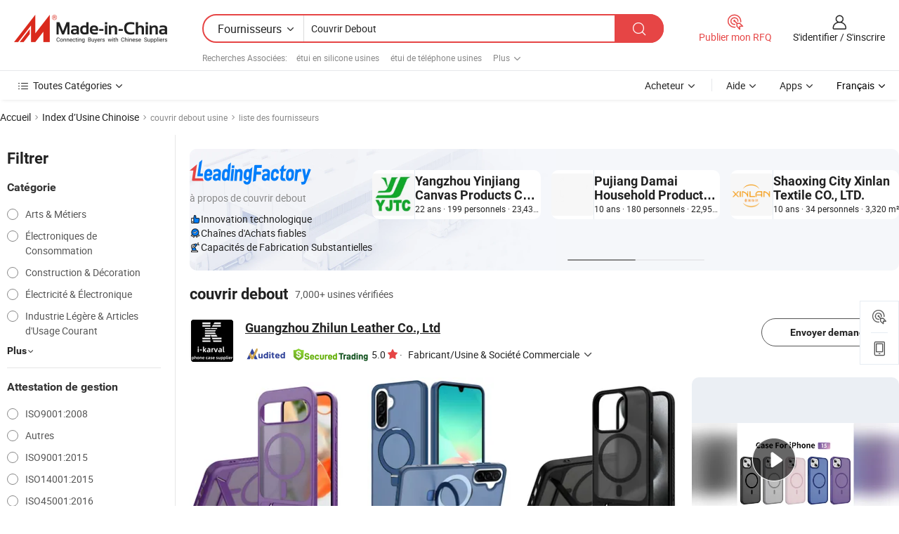

--- FILE ---
content_type: text/html;charset=UTF-8
request_url: https://fr.made-in-china.com/factory/stand-cover.html
body_size: 87144
content:
<!DOCTYPE HTML>
<html lang="fr" dir="ltr" >
<head>
            <base href="//fr.made-in-china.com" target="_top"/>
        <meta http-equiv="Content-Type" content="text/html; charset=utf-8" />
    <title>couvrir debout Usine, Chine couvrir debout Liste d'usine dont vous pouvez acheter directement.</title>
    <meta name="Keywords" content="couvrir debout Usine, Chine couvrir debout usine, Chinoise couvrir debout usines, Chinoisescouvrir debout fabricants, Chinois couvrir debout fournisseurs" />
    <meta name="Description" content="Trouver couvrir debout usine en Chine, couvrir debout Liste d'usine dont vous pouvez acheter des produits directement. Nous vous offrons une grande liste de Chinois fiables couvrir debout usines / fabricants, fournisseurs, exportateurs ou commerçants vérifiés par un inspecteur de troisième parti." />
    <link rel="canonical" href="https://fr.made-in-china.com/factory/stand-cover.html">
    <link rel="preload" href="https://www.micstatic.com/landing/www/qf-new/images/leading_factory_bg_16d08a06.webp" as="image" fetchpriority="high">
    <link rel="dns-prefetch" href="//www.micstatic.com">
<link rel="preconnect" href="//www.micstatic.com">
<link rel="dns-prefetch" href="//image.made-in-china.com">
<link rel="preconnect" href="//image.made-in-china.com">
<link rel="dns-prefetch" href="//pic.made-in-china.com">
<link rel="preconnect" href="//pic.made-in-china.com">
        <link type="text/css" rel="stylesheet" href="https://www.micstatic.com/common/css/base/pc_base_8dc983a5.css" /> <link type="text/css" rel="stylesheet" href="https://www.micstatic.com/landing/www/qf-new/css/qf_010be316.css" /> <link type="text/css" rel="stylesheet" href="https://www.micstatic.com/landing/www/qf-new/dist/css/future_affe6d58.css" /> <link type="text/css" rel="stylesheet" href="https://www.micstatic.com/landing/www/qf-new/dist/css/main_984ea7d2.css" /> <script type="module" src="https://www.micstatic.com/common/js/libs/esm/@msr/client@2/index_02329b7a.js"></script><link rel="alternate" hreflang="de" href="https://de.made-in-china.com/factory/stand-cover.html" />
            <link rel="alternate" hreflang="hi" href="https://hi.made-in-china.com/factory/stand-cover.html" />
            <link rel="alternate" hreflang="ru" href="https://ru.made-in-china.com/factory/stand-cover.html" />
            <link rel="alternate" hreflang="pt" href="https://pt.made-in-china.com/factory/stand-cover.html" />
            <link rel="alternate" hreflang="ko" href="https://kr.made-in-china.com/factory/stand-cover.html" />
            <link rel="alternate" hreflang="en" href="https://www.made-in-china.com/factory/stand-cover.html" />
            <link rel="alternate" hreflang="it" href="https://it.made-in-china.com/factory/stand-cover.html" />
            <link rel="alternate" hreflang="fr" href="https://fr.made-in-china.com/factory/stand-cover.html" />
            <link rel="alternate" hreflang="es" href="https://es.made-in-china.com/factory/stand-cover.html" />
            <link rel="alternate" hreflang="sa" href="https://sa.made-in-china.com/factory/stand-cover.html" />
            <link rel="alternate" hreflang="x-default" href="https://www.made-in-china.com/factory/stand-cover.html" />
            <link rel="alternate" hreflang="vi" href="https://vi.made-in-china.com/factory/stand-cover.html" />
            <link rel="alternate" hreflang="th" href="https://th.made-in-china.com/factory/stand-cover.html" />
            <link rel="alternate" hreflang="ja" href="https://jp.made-in-china.com/factory/stand-cover.html" />
            <link rel="alternate" hreflang="id" href="https://id.made-in-china.com/factory/stand-cover.html" />
            <link rel="alternate" hreflang="nl" href="https://nl.made-in-china.com/factory/stand-cover.html" />
            <link rel="alternate" hreflang="tr" href="https://tr.made-in-china.com/factory/stand-cover.html" />
    <!-- Polyfill Code Begin --><script chaset="utf-8" type="text/javascript" src="https://www.micstatic.com/polyfill/polyfill-simplify_eb12d58d.js"></script><!-- Polyfill Code End --></head>
<body probe-clarity="false" >
            <div id="header" ></div>
<script>
    function headerMlanInit() {
        const funcName = 'headerMlan';
        const app = new window[funcName]({target: document.getElementById('header'), props: {props: {"pageType":3,"logoTitle":"Fabricants et fournisseurs","logoUrl":null,"base":{"buyerInfo":{"service":"Service","newUserGuide":"Guide du Débutant","auditReport":"Audited Suppliers' Reports","meetSuppliers":"Meet Suppliers","onlineTrading":"Secured Trading Service","buyerCenter":"Centre d'Achat","contactUs":"Nous Contacter","search":"Découvrir","prodDirectory":"Répertoire des Produits","supplierDiscover":"Supplier Discover","sourcingRequest":"Publier la Demande d'Achat","quickLinks":"Quick Links","myFavorites":"Mes Favoris","visitHistory":"Historique de Navigation","buyer":"Acheteur","blog":"Perspectives Commerciales"},"supplierInfo":{"supplier":"Fournisseur","joinAdvance":"加入高级会员","tradeServerMarket":"外贸服务市场","memberHome":"外贸e家","cloudExpo":"Smart Expo云展会","onlineTrade":"交易服务","internationalLogis":"国际物流","northAmericaBrandSailing":"北美全渠道出海","micDomesticTradeStation":"中国制造网内贸站"},"helpInfo":{"whyMic":"Why Made-in-China.com","auditSupplierWay":"Comment Auditons-nous les Fournisseurs","securePaymentWay":"Comment Sécurisons-nous les Paiements","submitComplaint":"Soumettre une plainte","contactUs":"Nous Contacter","faq":"FAQ","help":"Aide"},"appsInfo":{"downloadApp":"Téléchargez l'App!","forBuyer":"Pour l'Acheteur","forSupplier":"Pour le Fournisseur","exploreApp":"Découvrez les Remises Exclusives de l'Application","apps":"Apps"},"languages":[{"lanCode":0,"simpleName":"en","name":"English","value":"//www.made-in-china.com/factory/stand-cover.html","htmlLang":"en"},{"lanCode":5,"simpleName":"es","name":"Español","value":"//es.made-in-china.com/factory/stand-cover.html","htmlLang":"es"},{"lanCode":4,"simpleName":"pt","name":"Português","value":"//pt.made-in-china.com/factory/stand-cover.html","htmlLang":"pt"},{"lanCode":2,"simpleName":"fr","name":"Français","value":"//fr.made-in-china.com/","htmlLang":"fr"},{"lanCode":3,"simpleName":"ru","name":"Русский язык","value":"//ru.made-in-china.com/factory/stand-cover.html","htmlLang":"ru"},{"lanCode":8,"simpleName":"it","name":"Italiano","value":"//it.made-in-china.com/factory/stand-cover.html","htmlLang":"it"},{"lanCode":6,"simpleName":"de","name":"Deutsch","value":"//de.made-in-china.com/factory/stand-cover.html","htmlLang":"de"},{"lanCode":7,"simpleName":"nl","name":"Nederlands","value":"//nl.made-in-china.com/factory/stand-cover.html","htmlLang":"nl"},{"lanCode":9,"simpleName":"sa","name":"العربية","value":"//sa.made-in-china.com/factory/stand-cover.html","htmlLang":"ar"},{"lanCode":11,"simpleName":"kr","name":"한국어","value":"//kr.made-in-china.com/factory/stand-cover.html","htmlLang":"ko"},{"lanCode":10,"simpleName":"jp","name":"日本語","value":"//jp.made-in-china.com/factory/stand-cover.html","htmlLang":"ja"},{"lanCode":12,"simpleName":"hi","name":"हिन्दी","value":"//hi.made-in-china.com/factory/stand-cover.html","htmlLang":"hi"},{"lanCode":13,"simpleName":"th","name":"ภาษาไทย","value":"//th.made-in-china.com/factory/stand-cover.html","htmlLang":"th"},{"lanCode":14,"simpleName":"tr","name":"Türkçe","value":"//tr.made-in-china.com/factory/stand-cover.html","htmlLang":"tr"},{"lanCode":15,"simpleName":"vi","name":"Tiếng Việt","value":"//vi.made-in-china.com/factory/stand-cover.html","htmlLang":"vi"},{"lanCode":16,"simpleName":"id","name":"Bahasa Indonesia","value":"//id.made-in-china.com/factory/stand-cover.html","htmlLang":"id"}],"showMlan":true,"showRules":false,"rules":"Rules","language":"fr","menu":"Menu","subTitle":null,"subTitleLink":null,"stickyInfo":null},"categoryRegion":{"categories":"Toutes Catégories","categoryList":[{"name":"Agriculture & Nourriture","value":"https://fr.made-in-china.com/category1_Agriculture-Food/Agriculture-Food_usssssssss.html","catCode":"1000000000"},{"name":"Vêtement & Accessoires","value":"https://fr.made-in-china.com/category1_Apparel-Accessories/Apparel-Accessories_uussssssss.html","catCode":"1100000000"},{"name":"Arts & Métiers","value":"https://fr.made-in-china.com/category1_Arts-Crafts/Arts-Crafts_uyssssssss.html","catCode":"1200000000"},{"name":"Pièces & Accessoires d'Auto et de Moto","value":"https://fr.made-in-china.com/category1_Auto-Motorcycle-Parts-Accessories/Auto-Motorcycle-Parts-Accessories_yossssssss.html","catCode":"2900000000"},{"name":"Sacs, Valises & Boîtes","value":"https://fr.made-in-china.com/category1_Bags-Cases-Boxes/Bags-Cases-Boxes_yhssssssss.html","catCode":"2600000000"},{"name":"Produits Chimiques","value":"https://fr.made-in-china.com/category1_Chemicals/Chemicals_uissssssss.html","catCode":"1300000000"},{"name":"Produits Informatiques","value":"https://fr.made-in-china.com/category1_Computer-Products/Computer-Products_iissssssss.html","catCode":"3300000000"},{"name":"Construction & Décoration","value":"https://fr.made-in-china.com/category1_Construction-Decoration/Construction-Decoration_ugssssssss.html","catCode":"1500000000"},{"name":"Électroniques de Consommation","value":"https://fr.made-in-china.com/category1_Consumer-Electronics/Consumer-Electronics_unssssssss.html","catCode":"1400000000"},{"name":"Électricité & Électronique","value":"https://fr.made-in-china.com/category1_Electrical-Electronics/Electrical-Electronics_uhssssssss.html","catCode":"1600000000"},{"name":"Meuble","value":"https://fr.made-in-china.com/category1_Furniture/Furniture_yessssssss.html","catCode":"2700000000"},{"name":"Santé & Hygiène","value":"https://fr.made-in-china.com/category1_Health-Medicine/Health-Medicine_uessssssss.html","catCode":"1700000000"},{"name":"Équipement Industriel & Composants","value":"https://fr.made-in-china.com/category1_Industrial-Equipment-Components/Industrial-Equipment-Components_inssssssss.html","catCode":"3400000000"},{"name":"Instruments & Compteurs","value":"https://fr.made-in-china.com/category1_Instruments-Meters/Instruments-Meters_igssssssss.html","catCode":"3500000000"},{"name":"Industrie Légère & Articles d'Usage Courant","value":"https://fr.made-in-china.com/category1_Light-Industry-Daily-Use/Light-Industry-Daily-Use_urssssssss.html","catCode":"1800000000"},{"name":"Luminaire & Éclairage","value":"https://fr.made-in-china.com/category1_Lights-Lighting/Lights-Lighting_isssssssss.html","catCode":"3000000000"},{"name":"Machinerie de Fabrication & de Façonnage","value":"https://fr.made-in-china.com/category1_Manufacturing-Processing-Machinery/Manufacturing-Processing-Machinery_uossssssss.html","catCode":"1900000000"},{"name":"Métallurgie, Minéral & Énergie","value":"https://fr.made-in-china.com/category1_Metallurgy-Mineral-Energy/Metallurgy-Mineral-Energy_ysssssssss.html","catCode":"2000000000"},{"name":"Fournitures de Bureau","value":"https://fr.made-in-china.com/category1_Office-Supplies/Office-Supplies_yrssssssss.html","catCode":"2800000000"},{"name":"Emballage & Impression","value":"https://fr.made-in-china.com/category1_Packaging-Printing/Packaging-Printing_ihssssssss.html","catCode":"3600000000"},{"name":"Sécurité & Protection","value":"https://fr.made-in-china.com/category1_Security-Protection/Security-Protection_ygssssssss.html","catCode":"2500000000"},{"name":"Service","value":"https://fr.made-in-china.com/category1_Service/Service_ynssssssss.html","catCode":"2400000000"},{"name":"Sports & Loisirs","value":"https://fr.made-in-china.com/category1_Sporting-Goods-Recreation/Sporting-Goods-Recreation_iussssssss.html","catCode":"3100000000"},{"name":"Textile","value":"https://fr.made-in-china.com/category1_Textile/Textile_yussssssss.html","catCode":"2100000000"},{"name":"Outils & Quincaillerie","value":"https://fr.made-in-china.com/category1_Tools-Hardware/Tools-Hardware_iyssssssss.html","catCode":"3200000000"},{"name":"Jouets","value":"https://fr.made-in-china.com/category1_Toys/Toys_yyssssssss.html","catCode":"2200000000"},{"name":"Transport","value":"https://fr.made-in-china.com/category1_Transportation/Transportation_yissssssss.html","catCode":"2300000000"}],"more":"Plus"},"searchRegion":{"show":true,"lookingFor":"Dites-nous ce que vous recherchez...","homeUrl":"//fr.made-in-china.com","products":"Produits","suppliers":"Fournisseurs","auditedFactory":null,"uploadImage":"Télécharger une image","max20MbPerImage":"Maximum 20 Mo par image","yourRecentKeywords":"Vos Mots clés Récents","clearHistory":"Effacer l'Historique","popularSearches":"Recherches Associées","relatedSearches":"Plus","more":null,"maxSizeErrorMsg":"Le téléchargement a échoué. La taille maximale de l'image est de 20 Mo.","noNetworkErrorMsg":"Pas de connexion réseau. Veuillez vérifier vos paramètres réseau et réessayer.","uploadFailedErrorMsg":"Échec du téléchargement.Format d'image incorrect. Formats pris en charge: JPG, PNG, BMP.","relatedList":[{"word":"étui en silicone usines","adsData":"","link":"https://fr.made-in-china.com/factory/silicone-case.html","title":"étui en silicone usines"},{"word":"étui de téléphone usines","adsData":"","link":"https://fr.made-in-china.com/factory/mobile-case.html","title":"étui de téléphone usines"},{"word":"coque de téléphone mobile usines","adsData":"","link":"https://fr.made-in-china.com/factory/mobile-phone-cover.html","title":"coque de téléphone mobile usines"},{"word":"étui de protection usines","adsData":"","link":"https://fr.made-in-china.com/factory/protection-case.html","title":"étui de protection usines"},{"word":"support de cas usines","adsData":"","link":"https://fr.made-in-china.com/factory/stand-case.html","title":"support de cas usines"},{"word":"coque de téléphone usines","adsData":"","link":"https://fr.made-in-china.com/factory/phone-case.html","title":"coque de téléphone usines"},{"word":"cas de téléphone mobile usines","adsData":"","link":"https://fr.made-in-china.com/factory/mobile-phone-case.html","title":"cas de téléphone mobile usines"},{"word":"étui transparent usines","adsData":"","link":"https://fr.made-in-china.com/factory/transparent-case.html","title":"étui transparent usines"},{"word":"étui de protection avec support usines","adsData":"","link":"https://fr.made-in-china.com/factory/stand-cover-case.html","title":"étui de protection avec support usines"},{"word":"étui en cuir usines","adsData":"","link":"https://fr.made-in-china.com/factory/leather-stand-cover.html","title":"étui en cuir usines"}],"relatedTitle":null,"relatedTitleLink":null,"formParams":null,"mlanFormParams":{"keyword":"Couvrir Debout","inputkeyword":"Couvrir Debout","type":null,"currentTab":null,"currentPage":null,"currentCat":null,"currentRegion":null,"currentProp":null,"submitPageUrl":null,"parentCat":null,"otherSearch":null,"currentAllCatalogCodes":null,"sgsMembership":null,"memberLevel":null,"topOrder":null,"size":null,"more":"plus","less":"less","staticUrl50":null,"staticUrl10":null,"staticUrl30":null,"condition":"1","conditionParamsList":[{"condition":"0","conditionName":null,"action":"/productSearch?keyword=#word#","searchUrl":null,"inputPlaceholder":null},{"condition":"1","conditionName":null,"action":"https://fr.made-in-china.com/companySearch?keyword=#word#","searchUrl":null,"inputPlaceholder":null}]},"enterKeywordTips":"Veuillez entrer un mot-clé au moins pour votre recherche.","openMultiSearch":false},"frequentRegion":{"rfq":{"rfq":"Publier mon RFQ","searchRfq":"Search RFQs","acquireRfqHover":"Dites-nous ce dont vous avez besoin et essayez la méthode simple pour obtenir des devis !","searchRfqHover":"Discover quality RFQs and connect with big-budget buyers"},"account":{"account":"Compte","signIn":"S'identifier","join":"S'inscrire","newUser":"Nouvel Utilisateur","joinFree":"S'inscrire","or":"Ou","socialLogin":"En cliquant sur Se connecter, S'inscrire gratuitement ou Continuer avec Facebook, Linkedin, Twitter, Google, %s, j'accepte le %sUser Agreement%s et la %sPrivacy Policy%s","message":"Messages","quotes":"Citations","orders":"Ordres","favorites":"Collection","visitHistory":"Historique de Navigation","postSourcingRequest":"Publier la Demande d'Achat","hi":"Bonjour","signOut":"Se Déconnecter","manageProduct":"Gérer les produits","editShowroom":"Modifier la salle d'exposition","username":"","userType":null,"foreignIP":true,"currentYear":2026,"userAgreement":"Accord d’Utilisateur","privacyPolicy":"Politique de Confidentialité"},"message":{"message":"Messages","signIn":"S'identifier","join":"S'inscrire","newUser":"Nouvel Utilisateur","joinFree":"S'inscrire","viewNewMsg":"Sign in to view the new messages","inquiry":"Demandes","rfq":"RFQs","awaitingPayment":"Awaiting payments","chat":"Discuter","awaitingQuotation":"En attente de devis"},"cart":{"cart":"Panier de Demande"}},"busiRegion":null,"previewRegion":null,"relatedQpSync":true,"relatedQpSearchUrl":"https://www.made-in-china.com/multi-search/getHeadRelatedQp?word=stand cover&headQpType=QF&lanCode=2"}}});
		const hoc=o=>(o.__proto__.$get=function(o){return this.$$.ctx[this.$$.props[o]]},o.__proto__.$getKeys=function(){return Object.keys(this.$$.props)},o.__proto__.$getProps=function(){return this.$get("props")},o.__proto__.$setProps=function(o){var t=this.$getKeys(),s={},p=this;t.forEach(function(o){s[o]=p.$get(o)}),s.props=Object.assign({},s.props,o),this.$set(s)},o.__proto__.$help=function(){console.log("\n            $set(props): void             | 设置props的值\n            $get(key: string): any        | 获取props指定key的值\n            $getKeys(): string[]          | 获取props所有key\n            $getProps(): any              | 获取props里key为props的值（适用nail）\n            $setProps(params: any): void  | 设置props里key为props的值（适用nail）\n            $on(ev, callback): func       | 添加事件监听，返回移除事件监听的函数\n            $destroy(): void              | 销毁组件并触发onDestroy事件\n        ")},o);
        window[`${funcName}Api`] = hoc(app);
    };
</script><script type="text/javascript" crossorigin="anonymous" onload="headerMlanInit()" src="https://www.micstatic.com/nail/pc/header-mlan_6f301846.js"></script>    <input type="hidden" id="lanCode" name="lanCode" value="2">
    <input type="hidden" id="lan" name="lan" value="fr">
    <input type="hidden" name="is_track_single_page" id="is_track_single_page" />
<input id="sensor_pg_v" type="hidden" value="tp:103,stp:10302,st:qf,m:stand-cover,p:1" />
    <input type="hidden" id="J-searchWord" value="stand-cover"/>
<!-- 设置 Clarity 标签内容 -->
<!-- 引入 Clarity 脚本 -->
            <script type="application/ld+json">
        	{"contentUrl":"https://v.made-in-china.com/ucv/sbr/aef897cdea2bfc175005a01e312102/721870c01210357834924011840402_h264_def.mp4","description":"Trouver couvrir debout usine en Chine, couvrir debout Liste d&apos;usine dont vous pouvez acheter des produits directement. Nous vous offrons une grande liste de Chinois fiables couvrir debout usines / fabricants, fournisseurs, exportateurs ou commerçants vérifiés par un inspecteur de troisième parti.","name":"couvrir debout Usine, Chine couvrir debout Liste d&apos;usine dont vous pouvez acheter directement.","@context":"http://schema.org","@type":"VideoObject","thumbnailUrl":"http://image.made-in-china.com/312f0j00waUGrjYtIopc/AI-1-mp4.jpg","uploadDate":"2025-08-27T11:59:43+08:00"}
    	</script>
    <script id="introText" type="text/html">
        <h3><strong>Quels sont les avantages d'utiliser une housse de support ?</strong></h3>
<p>Une housse de support est un accessoire essentiel pour divers appareils, en particulier les tablettes et les liseuses. Le principal avantage d'utiliser une housse de support est la protection accrue qu'elle offre. Ces housses sont conçues pour protéger votre appareil des rayures, des chutes et d'autres formes de dommages qui peuvent survenir lors d'une utilisation quotidienne. En enfermant votre appareil dans une housse de support, vous pouvez considérablement prolonger sa durée de vie et maintenir son attrait esthétique. Un autre avantage significatif d'une housse de support est sa polyvalence. De nombreuses housses de support sont dotées d'angles ajustables, permettant aux utilisateurs de positionner leurs appareils pour un visionnage optimal. Cette fonctionnalité est particulièrement bénéfique pour des activités telles que regarder des vidéos, lire ou participer à des vidéoconférences. La possibilité d'ajuster l'angle peut aider à réduire la tension au cou et améliorer le confort lors d'une utilisation prolongée. De plus, les housses de support incluent souvent des fonctionnalités telles que des poches intégrées pour ranger des accessoires comme des stylets ou des chargeurs. Cette fonctionnalité supplémentaire facilite l'organisation et l'accessibilité de tout. Certaines housses de support sont même dotées de fixations de clavier, transformant votre tablette en un mini-ordinateur portable, ce qui peut être particulièrement utile pour la productivité en déplacement. De plus, les housses de support sont disponibles dans une variété de matériaux, de couleurs et de designs, permettant aux utilisateurs d'exprimer leur style personnel tout en garantissant la protection de leur appareil. Que vous préfériez une finition en cuir élégante ou un design vibrant et à motifs, il existe une housse de support pour tous les goûts. En résumé, les avantages d'utiliser une housse de support incluent une protection accrue, une polyvalence des angles de vision, des options de rangement supplémentaires et une large gamme de styles. Investir dans une housse de support de qualité peut considérablement améliorer votre expérience avec votre appareil tout en garantissant qu'il reste à l'abri de l'usure quotidienne.</p>
<h3><strong>Comment choisir la bonne housse de support pour votre appareil ?</strong></h3>
<p>Choisir la bonne housse de support pour votre appareil peut être une tâche décourageante, compte tenu de la pléthore d'options disponibles sur le marché. Cependant, en tenant compte de quelques facteurs clés, vous pouvez prendre une décision éclairée qui répond le mieux à vos besoins. Tout d'abord, la compatibilité est cruciale. Assurez-vous que la housse de support que vous envisagez est spécifiquement conçue pour le modèle de votre appareil. Une housse bien ajustée offrira une meilleure protection et fonctionnalité qu'une housse générique. Vérifiez les spécifications du produit pour confirmer la compatibilité avant de faire un achat. Ensuite, considérez le matériau de la housse de support. Les matériaux courants incluent le cuir, le cuir synthétique, le plastique et le tissu. Chaque matériau a ses avantages et ses inconvénients. Par exemple, le cuir offre une sensation premium et une durabilité, tandis que les options synthétiques peuvent être plus abordables et plus faciles à nettoyer. Pensez à votre style de vie et à la façon dont vous prévoyez d'utiliser votre appareil lors de la sélection du matériau. Un autre facteur important est le design et la fonctionnalité de la housse de support. Recherchez des caractéristiques telles que des angles ajustables, des poches intégrées ou des fixations de clavier. Si vous utilisez fréquemment votre appareil pour regarder des vidéos ou passer des appels vidéo, une housse avec plusieurs angles de vision améliorera votre expérience. De plus, considérez si vous avez besoin d'un espace de rangement supplémentaire pour les accessoires. Le poids et l'encombrement sont également à prendre en compte. Si vous prévoyez de transporter votre appareil fréquemment, une housse de support légère et mince peut être plus adaptée. En revanche, si vous privilégiez une protection maximale, une housse plus volumineuse peut valoir le compromis. Enfin, lisez les avis et les évaluations des clients pour évaluer la qualité et la performance de la housse de support que vous envisagez. Les expériences réelles des utilisateurs peuvent fournir des informations précieuses sur la durabilité et la fonctionnalité du produit. En conclusion, choisir la bonne housse de support implique de considérer la compatibilité, le matériau, le design, le poids et les retours des clients. En prenant le temps d'évaluer ces facteurs, vous pouvez trouver une housse de support qui non seulement protège votre appareil, mais améliore également votre expérience utilisateur globale.</p>
<h3><strong>Quelles caractéristiques rechercher dans une housse de support ?</strong></h3>
<p>Lorsque vous achetez une housse de support, il est essentiel de savoir quelles caractéristiques répondront le mieux à vos besoins. Une housse de support bien conçue peut considérablement améliorer l'utilisabilité et la protection de votre appareil. Voici quelques caractéristiques clés à considérer lors de la sélection d'une housse de support. L'une des caractéristiques les plus importantes est la fonctionnalité du support elle-même. Recherchez des housses qui offrent plusieurs angles de vision. Cette fonctionnalité vous permet d'ajuster l'angle de votre appareil pour différentes activités, telles que la saisie, le visionnage de vidéos ou la lecture. Une housse avec un mécanisme de support robuste garantira que votre appareil reste stable dans diverses positions. Une autre caractéristique critique est le matériau utilisé dans la housse de support. Des matériaux de haute qualité offrent non seulement une meilleure protection, mais améliorent également l'apparence et la sensation générale de la housse. Le cuir et le cuir synthétique sont des choix populaires pour leur durabilité et leur attrait esthétique. De plus, envisagez des housses avec un revêtement intérieur doux pour éviter les rayures sur l'écran de votre appareil. La protection est primordiale, alors assurez-vous que la housse de support offre une couverture adéquate pour tous les côtés de votre appareil. Recherchez des housses qui enveloppent les bords et ont des coins renforcés pour absorber les chocs en cas de chute. Certaines housses sont également dotées de caractéristiques telles que des fermetures magnétiques ou des bandes élastiques pour maintenir la housse fermée en toute sécurité lorsqu'elle n'est pas utilisée. L'accessibilité des ports est une autre caractéristique essentielle. Assurez-vous que la housse de support permet un accès facile à tous les ports, boutons et caméras. Une housse bien conçue ne bloquera pas la fonctionnalité de votre appareil, vous permettant de charger, de connecter des écouteurs ou d'utiliser la caméra sans retirer la housse. Enfin, envisagez des fonctionnalités supplémentaires telles que le rangement intégré pour les accessoires, la compatibilité avec les claviers ou même un support pour stylet. Ces fonctionnalités supplémentaires peuvent améliorer votre productivité et rendre votre appareil plus polyvalent. En résumé, lorsque vous recherchez une housse de support, privilégiez des caractéristiques telles que des angles de vision ajustables, des matériaux de haute qualité, une protection complète, une accessibilité des ports et des fonctionnalités supplémentaires. En vous concentrant sur ces aspects, vous pouvez trouver une housse de support qui répond à vos besoins et améliore votre expérience avec votre appareil.</p>
<h3><strong>Comment entretenir votre housse de support pour la longévité ?</strong></h3>
<p>Maintenir votre housse de support est essentiel pour garantir sa longévité et protéger votre appareil. Avec un entretien approprié, votre housse de support peut rester en excellent état pendant des années. Voici quelques conseils sur la façon de maintenir efficacement votre housse de support. Tout d'abord, nettoyez régulièrement votre housse de support pour éviter l'accumulation de saleté et de crasse. Selon le matériau, vous pouvez utiliser un chiffon humide pour essuyer l'extérieur. Pour les housses en cuir, envisagez d'utiliser un nettoyant pour cuir spécialisé afin de maintenir son apparence et d'éviter les fissures. Suivez toujours les instructions de nettoyage du fabricant pour éviter d'endommager le matériau. Ensuite, évitez d'exposer votre housse de support à des températures extrêmes ou à la lumière directe du soleil pendant de longues périodes. Une chaleur excessive peut déformer ou endommager les matériaux, tandis que la lumière directe du soleil peut provoquer une décoloration. Rangez votre appareil et votre housse de support dans un endroit frais et sec lorsque vous ne l'utilisez pas. Si votre housse de support a une fermeture magnétique ou un mécanisme de support ajustable, assurez-vous que ces composants fonctionnent correctement. Vérifiez régulièrement les signes d'usure ou de dommages et traitez tout problème rapidement pour éviter une détérioration supplémentaire. De plus, faites attention à la façon dont vous manipulez votre appareil lorsqu'il est dans la housse de support. Évitez de placer des objets lourds dessus, car cela peut provoquer une déformation ou des dommages. Lorsque vous utilisez votre appareil, assurez-vous qu'il est bien positionné dans le support pour éviter les chutes accidentelles. Enfin, envisagez d'utiliser un protecteur d'écran sur votre appareil en conjonction avec votre housse de support. Cette couche de protection supplémentaire peut aider à prévenir les rayures et les dommages à l'écran, garantissant que votre appareil reste en parfait état. En conclusion, maintenir votre housse de support implique un nettoyage régulier, l'évitement des conditions extrêmes, la vérification de l'usure, la manipulation soigneuse de votre appareil et l'utilisation de mesures de protection supplémentaires. En suivant ces conseils, vous pouvez prolonger la vie de votre housse de support et garder votre appareil en sécurité et fonctionnel.</p>
    </script>
<!-- SONA2024 2.2.1 --><div id="first-screen-block"><div class="crumb" itemscope="" itemType="https://schema.org/BreadcrumbList"><span itemProp="itemListElement" itemscope="" itemType="https://schema.org/ListItem"><a rel="nofollow" href="/" itemProp="item"><span itemProp="name">Accueil</span></a><meta itemProp="position" content="1"/></span><img src="https://www.micstatic.com/landing/www/qf-new/dist/assets/arrow-right-Bd5qwbiu.svg" alt="arrow-right"/><span itemProp="itemListElement" itemscope="" itemType="https://schema.org/ListItem"><a href="/factory-index/s.html" itemProp="item"><span itemProp="name">Index d’Usine Chinoise</span></a><meta itemProp="position" content="2"/></span><img src="https://www.micstatic.com/landing/www/qf-new/dist/assets/arrow-right-Bd5qwbiu.svg" alt="arrow-right"/><span class="gray-crumb">couvrir debout usine</span><img src="https://www.micstatic.com/landing/www/qf-new/dist/assets/arrow-right-Bd5qwbiu.svg" alt="arrow-right"/><span class="gray-crumb">liste des fournisseurs</span></div><div class="page-top-wrapper"><div class="filter-wrapper"><div class="filter-title">Filtrer</div><div class="filter-groups" faw-module="filter"><form action="#" class="ft-form is-horizontal qf-filter-form"><div class="filter-group"><div class="filter-group-header"><span class="filter-group-title">Catégorie</span></div><div class="ft-form-item"><div class="ft-form-item-control"><div class="ft-form-item-input"><div class="ft-radio-group is-vertical"><label class="ft-radio is-primary"><input type="radio" value="1200000000" ads-data="" name="catCode"/><span class="ft-radio-front"></span><span class="ft-radio-label">Arts &amp; Métiers</span></label><label class="ft-radio is-primary"><input type="radio" value="1400000000" ads-data="" name="catCode"/><span class="ft-radio-front"></span><span class="ft-radio-label">Électroniques de Consommation</span></label><label class="ft-radio is-primary"><input type="radio" value="1500000000" ads-data="" name="catCode"/><span class="ft-radio-front"></span><span class="ft-radio-label">Construction &amp; Décoration</span></label><label class="ft-radio is-primary"><input type="radio" value="1600000000" ads-data="" name="catCode"/><span class="ft-radio-front"></span><span class="ft-radio-label">Électricité &amp; Électronique</span></label><label class="ft-radio is-primary"><input type="radio" value="1800000000" ads-data="" name="catCode"/><span class="ft-radio-front"></span><span class="ft-radio-label">Industrie Légère &amp; Articles d&#x27;Usage Courant</span></label></div></div></div></div><div class="view-more-btn" ads-data="st:14"><span>Plus</span><i class="ob-icon icon-down"></i></div></div><div class="filter-group"><div class="filter-group-header"><span class="filter-group-title">Attestation de gestion</span></div><div class="ft-form-item"><div class="ft-form-item-control"><div class="ft-form-item-input"><div class="ft-radio-group is-vertical"><label class="ft-radio is-primary"><input type="radio" value="-1" ads-data="" name="managementCertification"/><span class="ft-radio-front"></span><span class="ft-radio-label">ISO9001:2008</span></label><label class="ft-radio is-primary"><input type="radio" value="-4" ads-data="" name="managementCertification"/><span class="ft-radio-front"></span><span class="ft-radio-label">Autres</span></label><label class="ft-radio is-primary"><input type="radio" value="-5" ads-data="" name="managementCertification"/><span class="ft-radio-front"></span><span class="ft-radio-label">ISO9001:2015</span></label><label class="ft-radio is-primary"><input type="radio" value="-6" ads-data="" name="managementCertification"/><span class="ft-radio-front"></span><span class="ft-radio-label">ISO14001:2015</span></label><label class="ft-radio is-primary"><input type="radio" value="-7" ads-data="" name="managementCertification"/><span class="ft-radio-front"></span><span class="ft-radio-label">ISO45001:2016</span></label></div></div></div></div><div class="view-more-btn" ads-data="st:14"><span>Plus</span><i class="ob-icon icon-down"></i></div></div><div class="filter-group"><div class="filter-group-header"><span class="filter-group-title">Capacité de R&amp;D</span></div><div class="ft-form-item"><div class="ft-form-item-control"><div class="ft-form-item-input"><div class="ft-radio-group is-vertical"><label class="ft-radio is-primary"><input type="radio" value="4" ads-data="" name="rdCapacity"/><span class="ft-radio-front"></span><span class="ft-radio-label">OEM</span></label><label class="ft-radio is-primary"><input type="radio" value="5" ads-data="" name="rdCapacity"/><span class="ft-radio-front"></span><span class="ft-radio-label">ODM</span></label><label class="ft-radio is-primary"><input type="radio" value="6" ads-data="" name="rdCapacity"/><span class="ft-radio-front"></span><span class="ft-radio-label">Marque Propre</span></label><label class="ft-radio is-primary"><input type="radio" value="99" ads-data="" name="rdCapacity"/><span class="ft-radio-front"></span><span class="ft-radio-label">Autres</span></label></div></div></div></div></div><div class="filter-group"><div class="filter-group-header"><span class="filter-group-title">Revenu Annuel</span></div><div class="ft-form-item"><div class="ft-form-item-control"><div class="ft-form-item-input"><div class="ft-radio-group is-vertical"><label class="ft-radio is-primary"><input type="radio" value="1" ads-data="" name="annualRevenue"/><span class="ft-radio-front"></span><span class="ft-radio-label">Moins de 1 Million $ US</span></label><label class="ft-radio is-primary"><input type="radio" value="2" ads-data="" name="annualRevenue"/><span class="ft-radio-front"></span><span class="ft-radio-label">1 ~ 2,5 millions de dollars</span></label><label class="ft-radio is-primary"><input type="radio" value="3" ads-data="" name="annualRevenue"/><span class="ft-radio-front"></span><span class="ft-radio-label">2,5 ~ 5 millions de dollars</span></label><label class="ft-radio is-primary"><input type="radio" value="4" ads-data="" name="annualRevenue"/><span class="ft-radio-front"></span><span class="ft-radio-label">5 ~ 10 millions de dollars</span></label><label class="ft-radio is-primary"><input type="radio" value="5" ads-data="" name="annualRevenue"/><span class="ft-radio-front"></span><span class="ft-radio-label">10 ~ 50 millions de dollars</span></label></div></div></div></div><div class="view-more-btn" ads-data="st:14"><span>Plus</span><i class="ob-icon icon-down"></i></div></div><div class="filter-group"><div class="filter-group-header"><span class="filter-group-title">Nombre d&#x27;employés</span></div><div class="ft-form-item"><div class="ft-form-item-control"><div class="ft-form-item-input"><div class="ft-radio-group is-vertical"><label class="ft-radio is-primary"><input type="radio" value="1" ads-data="" name="employeeNum"/><span class="ft-radio-front"></span><span class="ft-radio-label">Moins de 5 Personnes</span></label><label class="ft-radio is-primary"><input type="radio" value="2" ads-data="" name="employeeNum"/><span class="ft-radio-front"></span><span class="ft-radio-label">5-50 Personnes</span></label><label class="ft-radio is-primary"><input type="radio" value="3" ads-data="" name="employeeNum"/><span class="ft-radio-front"></span><span class="ft-radio-label">51-200 Personnes</span></label><label class="ft-radio is-primary"><input type="radio" value="4" ads-data="" name="employeeNum"/><span class="ft-radio-front"></span><span class="ft-radio-label">201-500 Personnes</span></label><label class="ft-radio is-primary"><input type="radio" value="5" ads-data="" name="employeeNum"/><span class="ft-radio-front"></span><span class="ft-radio-label">501-1000 Personnes</span></label></div></div></div></div><div class="view-more-btn" ads-data="st:14"><span>Plus</span><i class="ob-icon icon-down"></i></div></div><div class="filter-group"><div class="filter-group-header"><span class="filter-group-title">Province &amp; Région</span></div><div class="ft-form-item"><div class="ft-form-item-control"><div class="ft-form-item-input"><div class="ft-radio-group is-vertical"><label class="ft-radio is-primary"><input type="radio" value="Anhui" ads-data="" name="province"/><span class="ft-radio-front"></span><span class="ft-radio-label">Anhui</span></label><label class="ft-radio is-primary"><input type="radio" value="Beijing" ads-data="" name="province"/><span class="ft-radio-front"></span><span class="ft-radio-label">Beijing</span></label><label class="ft-radio is-primary"><input type="radio" value="Chongqing" ads-data="" name="province"/><span class="ft-radio-front"></span><span class="ft-radio-label">Chongqing</span></label><label class="ft-radio is-primary"><input type="radio" value="Fujian" ads-data="" name="province"/><span class="ft-radio-front"></span><span class="ft-radio-label">Fujian</span></label><label class="ft-radio is-primary"><input type="radio" value="Gansu" ads-data="" name="province"/><span class="ft-radio-front"></span><span class="ft-radio-label">Gansu</span></label></div></div></div></div><div class="view-more-btn" ads-data="st:14"><span>Plus</span><i class="ob-icon icon-down"></i></div></div><div class="filter-group filter-audited"><div class="ft-form-item"><div class="ft-form-item-control"><div class="ft-form-item-input"><div class="ft-radio-group is-vertical"><label class="ft-radio is-primary"><input type="radio" value="1" ads-data="" name="auditedSuppliers"/><span class="ft-radio-front"></span><span class="ft-radio-label"><img src="https://www.micstatic.com/landing/www/qf-new/dist/assets/audited-DQjVuQn9.png" width="57.5" height="20" alt="Fournisseurs vérifiés par les services d&#x27;inspection."/></span></label></div></div></div></div></div></form></div></div><div class="page-top-content"><div class="leading-factory-wrapper leading-factory-has-data" faw-module="leading_factory" faw-exposure="true"><div class="leading-factory-container"><div class="leading-factory-left no-data"><div class="leading-factory-logo"><img src="https://www.micstatic.com/landing/www/qf-new/dist/assets/leading_factory-CY6-Z8Up.png" alt=""/></div><div class="leading-factory-subtitle" title="à propos de couvrir debout">à propos de couvrir debout</div><ul class="leading-factory-features"><li class="feature-item"><img src="https://www.micstatic.com/landing/www/qf-new/dist/assets/leading_factory_icon1-b9txvrsa.png" alt=""/><span class="feature-text" title="Innovation technologique">Innovation technologique</span></li><li class="feature-item"><img src="https://www.micstatic.com/landing/www/qf-new/dist/assets/leading_factory_icon2-D_fmzuKW.png" alt=""/><span class="feature-text" title="Chaînes d&#x27;Achats fiables">Chaînes d&#x27;Achats fiables</span></li><li class="feature-item"><img src="https://www.micstatic.com/landing/www/qf-new/dist/assets/leading_factory_icon3-B93UAk-m.png" alt=""/><span class="feature-text" title="Capacités de Fabrication Substantielles">Capacités de Fabrication Substantielles</span></li></ul></div><div class="factory-card-skeleton"><div class="factory-logo-box-skeleton"><div class="skeleton rectangle skeleton-animated"></div></div><div class="factory-divider-skeleton"></div><div class="factory-content-skeleton"><div class="skeleton rectangle skeleton-animated"></div></div></div><div class="factory-card-skeleton"><div class="factory-logo-box-skeleton"><div class="skeleton rectangle skeleton-animated"></div></div><div class="factory-divider-skeleton"></div><div class="factory-content-skeleton"><div class="skeleton rectangle skeleton-animated"></div></div></div></div></div><h1 class="company-list-top"><span class="search-word" title="couvrir debout">couvrir debout</span><span class="tip-text">7,000+ usines vérifiées</span></h1><div class="company-list-wrapper" faw-module="factory_list"><div class="company-list-wrap"><div class="company-list"><div class="company-item"><div class="com-title"><div class="com-title-left"><a class="com-pic" href="https://fr.made-in-china.com/co_ikarval/" target="_blank" ads-data="st:3,a:1,pcid:OKFtwJHyMDrV,flx_deliv_tp:comb,ads_id:,ads_tp:,srv_id:"><img src="//image.made-in-china.com/206f0j00QTlRtYOaFfbn/Guangzhou-Zhilun-Leather-Co-Ltd.jpg"/></a><div class="com-title-wrap"><h2 class="com-title-txt"><a href="https://fr.made-in-china.com/co_ikarval/" target="_blank" ads-data="st:3,a:1,pcid:OKFtwJHyMDrV,flx_deliv_tp:comb,ads_id:,ads_tp:,srv_id:">Guangzhou Zhilun Leather Co., Ltd</a></h2><div class="com-detail"><a class="audited-icon" href="https://fr.made-in-china.com/co_ikarval/company_info.html" target="_blank" ads-data="st:3,a:1,pcid:OKFtwJHyMDrV,flx_deliv_tp:comb,ads_id:,ads_tp:,srv_id:"><img src="https://www.micstatic.com/landing/www/qf-new/dist/assets/as-mQl-B1co.svg"/></a><div class="secured-trading-logo"><a href="https://fr.made-in-china.com/co_ikarval/company_info.html" target="_blank" ads-data="st:3,a:1,pcid:OKFtwJHyMDrV,flx_deliv_tp:comb,ads_id:,ads_tp:,srv_id:"><img src="https://www.micstatic.com/landing/www/qf-new/dist/assets/secured-trading-logo-CrIMDkC9.png"/></a></div><a class="com-rate" href="https://fr.made-in-china.com/co_ikarval/company_info.html" target="_blank" ads-data="st:3,a:1,pcid:OKFtwJHyMDrV,flx_deliv_tp:comb,ads_id:,ads_tp:,srv_id:"><span class="rate">5.0<i class="ob-icon icon-star-f"></i></span></a><a class="com-info" href="https://fr.made-in-china.com/co_ikarval/" target="_blank" ads-data="st:3,a:1,pcid:OKFtwJHyMDrV,flx_deliv_tp:comb,ads_id:,ads_tp:,srv_id:"><div class="business-type"><span class="dot">·</span><span class="text">Fabricant/Usine &amp; Société Commerciale</span></div><i class="ob-icon icon-down"></i></a></div></div></div><div class="com-btn"><a rel="nofollow" ads-data="st:24,a:1,pcid:OKFtwJHyMDrV,flx_deliv_tp:comb,ads_id:,ads_tp:,srv_id:" class="ft-btn ft-btn-outline-primary ft-btn-round inquiry-btn" href="https://www.made-in-china.com/sendInquiry/shrom_OKFtwJHyMDrV_OKFtwJHyMDrV.html?from=search&amp;type=cs&amp;target=com&amp;word=stand-cover&amp;plant=fr" target="_blank">Envoyer demande</a></div></div><div class="com-content"><div class="com-product"><div class="prod-item" faw-exposure="true" ads-data="a:1,pcid:OKFtwJHyMDrV,pdid:NALryMzoXapv,flx_deliv_tp:comb,ads_id:,ads_tp:,srv_id:"><a href="https://fr.made-in-china.com/co_ikarval/product_Anti-Drop-Magnetic-Phone-Cover-for-Google-Pixel-9-9PRO-10-10PRO-Stand_yuuiirerhy.html" target="_blank"><div class="prod-pic" ads-data="st:8,a:1,pcid:OKFtwJHyMDrV,pdid:NALryMzoXapv,flx_deliv_tp:comb,ads_id:,ads_tp:,srv_id:"><img src="https://image.made-in-china.com/221f0j00RFecwoOdMgzG/Anti-Drop-Magnetic-Phone-Cover-for-Google-Pixel-9-9PRO-10-10PRO-Stand.webp" alt="Coque de téléphone magnétique anti-chute pour Google Pixel 9/9PRO/10/10PRO Support" title="Coque de téléphone magnétique anti-chute pour Google Pixel 9/9PRO/10/10PRO Support"/></div><div class="prod-info"><h3 class="prod-name" ads-data="st:2,a:1,pcid:OKFtwJHyMDrV,pdid:NALryMzoXapv,flx_deliv_tp:comb,ads_id:,ads_tp:,srv_id:"><span title="Coque de téléphone magnétique anti-chute pour Google Pixel 9/9PRO/10/10PRO Support">Coque de téléphone magnétique anti-chute pour Google Pixel 9/9PRO/10/10PRO Support</span></h3><div class="prod-price"><span><strong class="price"><span>1,65</span>-<span>1,85</span> $US</strong></span></div><div class="prod-moq"><span>100<!-- --> <!-- -->Pièces</span><span class="moq-text">(MOQ)</span></div></div></a></div><div class="prod-item" faw-exposure="true" ads-data="a:1,pcid:OKFtwJHyMDrV,pdid:JaqRpzVdRtUA,flx_deliv_tp:comb,ads_id:,ads_tp:,srv_id:"><a href="https://fr.made-in-china.com/co_ikarval/product_for-Samsung-Galaxy-A16-A26-A17-Magnetic-Cover-with-Built-in-Stand-Shockproof-Compatible-with-Magsafe_yuuhgyusiy.html" target="_blank"><div class="prod-pic" ads-data="st:8,a:1,pcid:OKFtwJHyMDrV,pdid:JaqRpzVdRtUA,flx_deliv_tp:comb,ads_id:,ads_tp:,srv_id:"><img src="https://image.made-in-china.com/221f0j00hFSkVHUjhgpG/for-Samsung-Galaxy-A16-A26-A17-Magnetic-Cover-with-Built-in-Stand-Shockproof-Compatible-with-Magsafe.webp" alt="pour Samsung Galaxy A16/A26/A17 Housse Magnétique avec Support Intégré - Antichoc Compatible avec Magsafe" title="pour Samsung Galaxy A16/A26/A17 Housse Magnétique avec Support Intégré - Antichoc Compatible avec Magsafe"/></div><div class="prod-info"><h3 class="prod-name" ads-data="st:2,a:1,pcid:OKFtwJHyMDrV,pdid:JaqRpzVdRtUA,flx_deliv_tp:comb,ads_id:,ads_tp:,srv_id:"><span title="pour Samsung Galaxy A16/A26/A17 Housse Magnétique avec Support Intégré - Antichoc Compatible avec Magsafe">pour Samsung Galaxy A16/A26/A17 Housse Magnétique avec Support Intégré - Antichoc Compatible avec Magsafe</span></h3><div class="prod-price"><span><strong class="price"><span>1,50</span>-<span>1,70</span> $US</strong></span></div><div class="prod-moq"><span>100<!-- --> <!-- -->Pièces</span><span class="moq-text">(MOQ)</span></div></div></a></div><div class="prod-item" faw-exposure="true" ads-data="a:1,pcid:OKFtwJHyMDrV,pdid:kGgYTseVIApQ,flx_deliv_tp:comb,ads_id:,ads_tp:,srv_id:"><a href="https://fr.made-in-china.com/co_ikarval/product_Anti-Scratch-Back-Shell-with-Magnetic-Rotating-Stand-Magsafe-Charging-Cover-for-iPhone-15-PRO_yuuihusgry.html" target="_blank"><div class="prod-pic" ads-data="st:8,a:1,pcid:OKFtwJHyMDrV,pdid:kGgYTseVIApQ,flx_deliv_tp:comb,ads_id:,ads_tp:,srv_id:"><img src="https://image.made-in-china.com/221f0j00qyFoubvPrrgB/Anti-Scratch-Back-Shell-with-Magnetic-Rotating-Stand-Magsafe-Charging-Cover-for-iPhone-15-PRO.webp" alt="Coque anti-rayures avec support rotatif magnétique pour chargement Magsafe pour iPhone 15 PRO" title="Coque anti-rayures avec support rotatif magnétique pour chargement Magsafe pour iPhone 15 PRO"/></div><div class="prod-info"><h3 class="prod-name" ads-data="st:2,a:1,pcid:OKFtwJHyMDrV,pdid:kGgYTseVIApQ,flx_deliv_tp:comb,ads_id:,ads_tp:,srv_id:"><span title="Coque anti-rayures avec support rotatif magnétique pour chargement Magsafe pour iPhone 15 PRO">Coque anti-rayures avec support rotatif magnétique pour chargement Magsafe pour iPhone 15 PRO</span></h3><div class="prod-price"><span><strong class="price"><span>1,65</span>-<span>1,85</span> $US</strong></span></div><div class="prod-moq"><span>100<!-- --> <!-- -->Pièces</span><span class="moq-text">(MOQ)</span></div></div></a></div><div class="prod-item" faw-exposure="true" ads-data="a:1,pcid:OKFtwJHyMDrV,pdid:aALYfQcMWtUP,flx_deliv_tp:comb,ads_id:,ads_tp:,srv_id:"><a href="https://fr.made-in-china.com/co_ikarval/product_Anti-Drop-Magnetic-Phone-Cover-for-iPhone-13-14-15-Stand_yuuiguiusy.html" target="_blank"><div class="prod-pic" ads-data="st:8,a:1,pcid:OKFtwJHyMDrV,pdid:aALYfQcMWtUP,flx_deliv_tp:comb,ads_id:,ads_tp:,srv_id:"><img src="https://image.made-in-china.com/221f0j00TFncRLKzaprg/Anti-Drop-Magnetic-Phone-Cover-for-iPhone-13-14-15-Stand.webp" alt="Coque de téléphone magnétique anti-chute pour iPhone 13/14/15 Support" title="Coque de téléphone magnétique anti-chute pour iPhone 13/14/15 Support"/></div><div class="prod-info"><h3 class="prod-name" ads-data="st:2,a:1,pcid:OKFtwJHyMDrV,pdid:aALYfQcMWtUP,flx_deliv_tp:comb,ads_id:,ads_tp:,srv_id:"><span title="Coque de téléphone magnétique anti-chute pour iPhone 13/14/15 Support">Coque de téléphone magnétique anti-chute pour iPhone 13/14/15 Support</span></h3><div class="prod-price"><span><strong class="price"><span>1,50</span>-<span>1,70</span> $US</strong></span></div><div class="prod-moq"><span>100<!-- --> <!-- -->Pièces</span><span class="moq-text">(MOQ)</span></div></div></a></div></div><div class="com-video"><div faw-exposure="true"><div class="swiper ft-swiper product-swiper" dir="ltr"><div class="swiper-wrapper"><div class="swiper-slide swiper-slide-duplicate" data-swiper-slide-index="4"><div class="prod-pic" ads-data="st:8,a:5,pcid:OKFtwJHyMDrV,flx_deliv_tp:comb,ads_id:,ads_tp:,srv_id:"><img src="//image.made-in-china.com/214f0j00iSfYunTJldVA/made-in-china.webp"/></div></div><div class="swiper-slide" data-swiper-slide-index="0"><div class="prod-pic" faw-video="true" ads-data="st:15,a:1,pcid:OKFtwJHyMDrV,item_type:com_details,cloud_media_url:https://v.made-in-china.com/ucv/sbr/aef897cdea2bfc175005a01e312102/821321e9e910333301527971164964_h264_def.mp4,flx_deliv_tp:comb,ads_id:,ads_tp:,srv_id:"><div class="play-video-btn"><img src="https://www.micstatic.com/landing/www/qf-new/dist/assets/play-BBkcUfs8.png"/></div><img src="https://image.made-in-china.com/318f0j00VtyYTvKGvWgL/AI-3-mp4.webp"/></div></div><div class="swiper-slide" data-swiper-slide-index="1"><div class="prod-pic" ads-data="st:8,a:2,pcid:OKFtwJHyMDrV,flx_deliv_tp:comb,ads_id:,ads_tp:,srv_id:"><img src="//image.made-in-china.com/214f0j00LKYGpJTnLwhd/made-in-china.webp"/></div></div><div class="swiper-slide" data-swiper-slide-index="2"><div class="prod-pic" ads-data="st:8,a:3,pcid:OKFtwJHyMDrV,flx_deliv_tp:comb,ads_id:,ads_tp:,srv_id:"><img src="//image.made-in-china.com/214f0j00WKfGruatJwhA/made-in-china.webp"/></div></div><div class="swiper-slide" data-swiper-slide-index="3"><div class="prod-pic" ads-data="st:8,a:4,pcid:OKFtwJHyMDrV,flx_deliv_tp:comb,ads_id:,ads_tp:,srv_id:"><img src="//image.made-in-china.com/214f0j00VZUGuctCndlm/made-in-china.webp"/></div></div><div class="swiper-slide" data-swiper-slide-index="4"><div class="prod-pic" ads-data="st:8,a:5,pcid:OKFtwJHyMDrV,flx_deliv_tp:comb,ads_id:,ads_tp:,srv_id:"><img src="//image.made-in-china.com/214f0j00iSfYunTJldVA/made-in-china.webp"/></div></div><div class="swiper-slide swiper-slide-duplicate" data-swiper-slide-index="0"><div class="prod-pic" faw-video="true" ads-data="st:15,a:1,pcid:OKFtwJHyMDrV,item_type:com_details,cloud_media_url:https://v.made-in-china.com/ucv/sbr/aef897cdea2bfc175005a01e312102/821321e9e910333301527971164964_h264_def.mp4,flx_deliv_tp:comb,ads_id:,ads_tp:,srv_id:"><div class="play-video-btn"><img src="https://www.micstatic.com/landing/www/qf-new/dist/assets/play-BBkcUfs8.png"/></div><img src="https://image.made-in-china.com/318f0j00VtyYTvKGvWgL/AI-3-mp4.webp"/></div></div></div><div class="swiper-controls"><div class="controls-btn active" style="cursor:pointer"><i class="icon-video-camera"></i></div><div class="controls-btn " style="cursor:pointer"><i class="icon-picture-gallery"></i>1/4</div></div><div class="ft-swiper-prev"><i class="ft-icon icon-left ft-swiper-prev-icon"></i></div><div class="ft-swiper-next"><i class="ft-icon icon-right ft-swiper-next-icon"></i></div></div></div></div></div></div><div class="company-item"><div class="com-title"><div class="com-title-left"><a class="com-pic" href="https://fr.made-in-china.com/co_szdazec/" target="_blank" ads-data="st:3,a:2,pcid:sdDTCjcYArix,flx_deliv_tp:comb,ads_id:,ads_tp:,srv_id:"><img src="//image.made-in-china.com/206f0j00iauGbcpwVYqQ/Dazec-Electronic-Co-Ltd.jpg"/></a><div class="com-title-wrap"><h2 class="com-title-txt"><a href="https://fr.made-in-china.com/co_szdazec/" target="_blank" ads-data="st:3,a:2,pcid:sdDTCjcYArix,flx_deliv_tp:comb,ads_id:,ads_tp:,srv_id:">Dazec Electronic Co., Ltd</a></h2><div class="com-detail"><a class="audited-icon" href="https://fr.made-in-china.com/co_szdazec/company_info.html" target="_blank" ads-data="st:3,a:2,pcid:sdDTCjcYArix,flx_deliv_tp:comb,ads_id:,ads_tp:,srv_id:"><img src="https://www.micstatic.com/landing/www/qf-new/dist/assets/as-mQl-B1co.svg"/></a><div class="secured-trading-logo"><a href="https://fr.made-in-china.com/co_szdazec/company_info.html" target="_blank" ads-data="st:3,a:2,pcid:sdDTCjcYArix,flx_deliv_tp:comb,ads_id:,ads_tp:,srv_id:"><img src="https://www.micstatic.com/landing/www/qf-new/dist/assets/secured-trading-logo-CrIMDkC9.png"/></a></div><a class="com-rate" href="https://fr.made-in-china.com/co_szdazec/company_info.html" target="_blank" ads-data="st:3,a:2,pcid:sdDTCjcYArix,flx_deliv_tp:comb,ads_id:,ads_tp:,srv_id:"><span class="rate">5.0<i class="ob-icon icon-star-f"></i></span></a><a class="com-info" href="https://fr.made-in-china.com/co_szdazec/" target="_blank" ads-data="st:3,a:2,pcid:sdDTCjcYArix,flx_deliv_tp:comb,ads_id:,ads_tp:,srv_id:"><i class="ob-icon icon-down"></i></a></div></div></div><div class="com-btn"><a rel="nofollow" ads-data="st:24,a:2,pcid:sdDTCjcYArix,flx_deliv_tp:comb,ads_id:,ads_tp:,srv_id:" class="ft-btn ft-btn-outline-primary ft-btn-round inquiry-btn" href="https://www.made-in-china.com/sendInquiry/shrom_sdDTCjcYArix_sdDTCjcYArix.html?from=search&amp;type=cs&amp;target=com&amp;word=stand-cover&amp;plant=fr" target="_blank">Envoyer demande</a></div></div><div class="com-content"><div class="com-product"><div class="prod-item" faw-exposure="true" ads-data="a:2,pcid:sdDTCjcYArix,pdid:fmIYQRuOmzWa,flx_deliv_tp:comb,ads_id:,ads_tp:,srv_id:"><a href="https://fr.made-in-china.com/co_szdazec/product_Armor-New-Factory-Wholesale-Price-3-in-1-Ring-Stand-Combine-PC-TPU-Metalic-Mobile-Phone-Back-Cover-Anti-Shock-for-iPhone-14-for-Samsung-Huawei-Xiaomi_ysinisuuyg.html" target="_blank"><div class="prod-pic" ads-data="st:8,a:2,pcid:sdDTCjcYArix,pdid:fmIYQRuOmzWa,flx_deliv_tp:comb,ads_id:,ads_tp:,srv_id:"><img src="https://image.made-in-china.com/221f0j00IukqoptCJMbQ/Armor-New-Factory-Wholesale-Price-3-in-1-Ring-Stand-Combine-PC-TPU-Metalic-Mobile-Phone-Back-Cover-Anti-Shock-for-iPhone-14-for-Samsung-Huawei-Xiaomi.webp" alt="Prix de gros de la nouvelle usine Armor 3 dans 1 Support de bague combiné PC TPU métallique coque arrière anti-choc pour iPhone 14 pour Samsung Huawei Xiaomi" title="Prix de gros de la nouvelle usine Armor 3 dans 1 Support de bague combiné PC TPU métallique coque arrière anti-choc pour iPhone 14 pour Samsung Huawei Xiaomi"/></div><div class="prod-info"><h3 class="prod-name" ads-data="st:2,a:2,pcid:sdDTCjcYArix,pdid:fmIYQRuOmzWa,flx_deliv_tp:comb,ads_id:,ads_tp:,srv_id:"><span title="Prix de gros de la nouvelle usine Armor 3 dans 1 Support de bague combiné PC TPU métallique coque arrière anti-choc pour iPhone 14 pour Samsung Huawei Xiaomi">Prix de gros de la nouvelle usine Armor 3 dans 1 Support de bague combiné PC TPU métallique coque arrière anti-choc pour iPhone 14 pour Samsung Huawei Xiaomi</span></h3><div class="prod-price"><span><strong class="price"><span>1,02</span>-<span>1,05</span> $US</strong></span></div><div class="prod-moq"><span>100<!-- --> <!-- -->Pièces</span><span class="moq-text">(MOQ)</span></div></div></a></div><div class="prod-item" faw-exposure="true" ads-data="a:2,pcid:sdDTCjcYArix,pdid:HxtRkZJdhuhv,flx_deliv_tp:comb,ads_id:,ads_tp:,srv_id:"><a href="https://fr.made-in-china.com/co_szdazec/product_OEM-Armor-Ring-Stand-Car-Holder-Combine-Factory-Wholesale-Price-PC-Metalic-Mobile-Phone-Back-Cover-Anti-Shock-for-iPhone-14-for-Samsung-Huawei-Xiaomi_ysiusgenog.html" target="_blank"><div class="prod-pic" ads-data="st:8,a:2,pcid:sdDTCjcYArix,pdid:HxtRkZJdhuhv,flx_deliv_tp:comb,ads_id:,ads_tp:,srv_id:"><img src="https://image.made-in-china.com/221f0j00subqvMQAwCcO/OEM-Armor-Ring-Stand-Car-Holder-Combine-Factory-Wholesale-Price-PC-Metalic-Mobile-Phone-Back-Cover-Anti-Shock-for-iPhone-14-for-Samsung-Huawei-Xiaomi.webp" alt="Support de voiture avec anneau en métal OEM, prix de gros d&#x27;usine, coque arrière en PC métallique anti-choc pour iPhone 14, pour Samsung, Huawei, Xiaomi" title="Support de voiture avec anneau en métal OEM, prix de gros d&#x27;usine, coque arrière en PC métallique anti-choc pour iPhone 14, pour Samsung, Huawei, Xiaomi"/></div><div class="prod-info"><h3 class="prod-name" ads-data="st:2,a:2,pcid:sdDTCjcYArix,pdid:HxtRkZJdhuhv,flx_deliv_tp:comb,ads_id:,ads_tp:,srv_id:"><span title="Support de voiture avec anneau en métal OEM, prix de gros d&#x27;usine, coque arrière en PC métallique anti-choc pour iPhone 14, pour Samsung, Huawei, Xiaomi">Support de voiture avec anneau en métal OEM, prix de gros d'usine, coque arrière en PC métallique anti-choc pour iPhone 14, pour Samsung, Huawei, Xiaomi</span></h3><div class="prod-price"><span><strong class="price"><span>1,12</span>-<span>1,15</span> $US</strong></span></div><div class="prod-moq"><span>100<!-- --> <!-- -->Pièces</span><span class="moq-text">(MOQ)</span></div></div></a></div><div class="prod-item" faw-exposure="true" ads-data="a:2,pcid:sdDTCjcYArix,pdid:NJlpgQLxuzWc,flx_deliv_tp:comb,ads_id:,ads_tp:,srv_id:"><a href="https://fr.made-in-china.com/co_szdazec/product_PC-TPU-Metalic-3-in-1-Armor-Mobile-Phone-Back-Cover-Anti-Shock-for-iPhone-14-for-Samsung-Huawei-Xiaomi-Ring-Stand-Combine-2022-Wholesale-Factory-Price_ysiniigrsg.html" target="_blank"><div class="prod-pic" ads-data="st:8,a:2,pcid:sdDTCjcYArix,pdid:NJlpgQLxuzWc,flx_deliv_tp:comb,ads_id:,ads_tp:,srv_id:"><img src="https://image.made-in-china.com/221f0j00SpckYufhbCqK/PC-TPU-Metalic-3-in-1-Armor-Mobile-Phone-Back-Cover-Anti-Shock-for-iPhone-14-for-Samsung-Huawei-Xiaomi-Ring-Stand-Combine-2022-Wholesale-Factory-Price.webp" alt="Coque arrière de téléphone mobile en métal PC TPU 3 dans 1 Armure anti-choc pour iPhone 14 pour Samsung Huawei Xiaomi avec support en anneau combiné 2022 Prix de gros d&#x27;usine" title="Coque arrière de téléphone mobile en métal PC TPU 3 dans 1 Armure anti-choc pour iPhone 14 pour Samsung Huawei Xiaomi avec support en anneau combiné 2022 Prix de gros d&#x27;usine"/></div><div class="prod-info"><h3 class="prod-name" ads-data="st:2,a:2,pcid:sdDTCjcYArix,pdid:NJlpgQLxuzWc,flx_deliv_tp:comb,ads_id:,ads_tp:,srv_id:"><span title="Coque arrière de téléphone mobile en métal PC TPU 3 dans 1 Armure anti-choc pour iPhone 14 pour Samsung Huawei Xiaomi avec support en anneau combiné 2022 Prix de gros d&#x27;usine">Coque arrière de téléphone mobile en métal PC TPU 3 dans 1 Armure anti-choc pour iPhone 14 pour Samsung Huawei Xiaomi avec support en anneau combiné 2022 Prix de gros d'usine</span></h3><div class="prod-price"><span><strong class="price"><span>1,02</span>-<span>1,05</span> $US</strong></span></div><div class="prod-moq"><span>100<!-- --> <!-- -->Pièces</span><span class="moq-text">(MOQ)</span></div></div></a></div><div class="prod-item" faw-exposure="true" ads-data="a:2,pcid:sdDTCjcYArix,pdid:RmHpQrzGUukJ,flx_deliv_tp:comb,ads_id:,ads_tp:,srv_id:"><a href="https://fr.made-in-china.com/co_szdazec/product_3-in-1-Armor-Ring-Stand-Combine-Factory-Wholesale-Price-PC-TPU-Metalic-Mobile-Phone-Back-Cover-Anti-Shock-for-iPhone-14-for-Samsung-Huawei-Xiaomi-OEM-Logo_ysinissyyg.html" target="_blank"><div class="prod-pic" ads-data="st:8,a:2,pcid:sdDTCjcYArix,pdid:RmHpQrzGUukJ,flx_deliv_tp:comb,ads_id:,ads_tp:,srv_id:"><img src="https://image.made-in-china.com/221f0j00ZpcbhMTyreqV/3-in-1-Armor-Ring-Stand-Combine-Factory-Wholesale-Price-PC-TPU-Metalic-Mobile-Phone-Back-Cover-Anti-Shock-for-iPhone-14-for-Samsung-Huawei-Xiaomi-OEM-Logo.webp" alt="3 dans 1 Stand de bague en armure Fabrique de combinaison Prix de gros PC TPU Couverture arrière métallique anti-choc pour iPhone 14 pour Samsung Huawei Xiaomi Logo OEM" title="3 dans 1 Stand de bague en armure Fabrique de combinaison Prix de gros PC TPU Couverture arrière métallique anti-choc pour iPhone 14 pour Samsung Huawei Xiaomi Logo OEM"/></div><div class="prod-info"><h3 class="prod-name" ads-data="st:2,a:2,pcid:sdDTCjcYArix,pdid:RmHpQrzGUukJ,flx_deliv_tp:comb,ads_id:,ads_tp:,srv_id:"><span title="3 dans 1 Stand de bague en armure Fabrique de combinaison Prix de gros PC TPU Couverture arrière métallique anti-choc pour iPhone 14 pour Samsung Huawei Xiaomi Logo OEM">3 dans 1 Stand de bague en armure Fabrique de combinaison Prix de gros PC TPU Couverture arrière métallique anti-choc pour iPhone 14 pour Samsung Huawei Xiaomi Logo OEM</span></h3><div class="prod-price"><span><strong class="price"><span>1,02</span>-<span>1,05</span> $US</strong></span></div><div class="prod-moq"><span>100<!-- --> <!-- -->Pièces</span><span class="moq-text">(MOQ)</span></div></div></a></div></div><div class="com-video"><div faw-exposure="true"><div class="swiper ft-swiper product-swiper" dir="ltr"><div class="swiper-wrapper"><div class="swiper-slide swiper-slide-duplicate" data-swiper-slide-index="4"><div class="prod-pic" ads-data="st:8,a:5,pcid:sdDTCjcYArix,flx_deliv_tp:comb,ads_id:,ads_tp:,srv_id:"><img src="//image.made-in-china.com/214f0j00iemRgPvAlzbj/made-in-china.webp"/></div></div><div class="swiper-slide" data-swiper-slide-index="0"><div class="prod-pic" faw-video="true" ads-data="st:15,a:1,pcid:sdDTCjcYArix,item_type:com_details,cloud_media_url:https://v.made-in-china.com/ucv/sbr/3ef7c189f645d4e3912ba87e4ae7f5/24b4d60f6710409041451379723775_h264_def.mp4,flx_deliv_tp:comb,ads_id:,ads_tp:,srv_id:"><div class="play-video-btn"><img src="https://www.micstatic.com/landing/www/qf-new/dist/assets/play-BBkcUfs8.png"/></div><img src="https://image.made-in-china.com/318f0j00kthfTeWqsbou/-1-mkv.webp"/></div></div><div class="swiper-slide" data-swiper-slide-index="1"><div class="prod-pic" ads-data="st:8,a:2,pcid:sdDTCjcYArix,flx_deliv_tp:comb,ads_id:,ads_tp:,srv_id:"><img src="//image.made-in-china.com/214f0j00NMAUEIWBhpoQ/made-in-china.webp"/></div></div><div class="swiper-slide" data-swiper-slide-index="2"><div class="prod-pic" ads-data="st:8,a:3,pcid:sdDTCjcYArix,flx_deliv_tp:comb,ads_id:,ads_tp:,srv_id:"><img src="//image.made-in-china.com/214f0j00iBAYgcMCLrbZ/made-in-china.webp"/></div></div><div class="swiper-slide" data-swiper-slide-index="3"><div class="prod-pic" ads-data="st:8,a:4,pcid:sdDTCjcYArix,flx_deliv_tp:comb,ads_id:,ads_tp:,srv_id:"><img src="//image.made-in-china.com/214f0j00iCmYuRBzbrbS/made-in-china.webp"/></div></div><div class="swiper-slide" data-swiper-slide-index="4"><div class="prod-pic" ads-data="st:8,a:5,pcid:sdDTCjcYArix,flx_deliv_tp:comb,ads_id:,ads_tp:,srv_id:"><img src="//image.made-in-china.com/214f0j00iemRgPvAlzbj/made-in-china.webp"/></div></div><div class="swiper-slide swiper-slide-duplicate" data-swiper-slide-index="0"><div class="prod-pic" faw-video="true" ads-data="st:15,a:1,pcid:sdDTCjcYArix,item_type:com_details,cloud_media_url:https://v.made-in-china.com/ucv/sbr/3ef7c189f645d4e3912ba87e4ae7f5/24b4d60f6710409041451379723775_h264_def.mp4,flx_deliv_tp:comb,ads_id:,ads_tp:,srv_id:"><div class="play-video-btn"><img src="https://www.micstatic.com/landing/www/qf-new/dist/assets/play-BBkcUfs8.png"/></div><img src="https://image.made-in-china.com/318f0j00kthfTeWqsbou/-1-mkv.webp"/></div></div></div><div class="swiper-controls"><div class="controls-btn active" style="cursor:pointer"><i class="icon-video-camera"></i></div><div class="controls-btn " style="cursor:pointer"><i class="icon-picture-gallery"></i>1/4</div></div><div class="ft-swiper-prev"><i class="ft-icon icon-left ft-swiper-prev-icon"></i></div><div class="ft-swiper-next"><i class="ft-icon icon-right ft-swiper-next-icon"></i></div></div></div></div></div></div><div class="company-item"><div class="com-title"><div class="com-title-left"><a class="com-pic" href="https://fr.made-in-china.com/co_juhuaxin/" target="_blank" ads-data="st:3,a:3,pcid:sODtBjuykpIz,flx_deliv_tp:comb,ads_id:,ads_tp:,srv_id:"><img src="//image.made-in-china.com/206f0j00DEIfsgZlqYbp/Juhuaxin-Foshan-Technology-Co-Ltd-.jpg"/></a><div class="com-title-wrap"><h2 class="com-title-txt"><a href="https://fr.made-in-china.com/co_juhuaxin/" target="_blank" ads-data="st:3,a:3,pcid:sODtBjuykpIz,flx_deliv_tp:comb,ads_id:,ads_tp:,srv_id:">Juhuaxin (Foshan) Technology Co., Ltd.</a></h2><div class="com-detail"><a class="audited-icon" href="https://fr.made-in-china.com/co_juhuaxin/company_info.html" target="_blank" ads-data="st:3,a:3,pcid:sODtBjuykpIz,flx_deliv_tp:comb,ads_id:,ads_tp:,srv_id:"><img src="https://www.micstatic.com/landing/www/qf-new/dist/assets/as-mQl-B1co.svg"/></a><div class="secured-trading-logo"><a href="https://fr.made-in-china.com/co_juhuaxin/company_info.html" target="_blank" ads-data="st:3,a:3,pcid:sODtBjuykpIz,flx_deliv_tp:comb,ads_id:,ads_tp:,srv_id:"><img src="https://www.micstatic.com/landing/www/qf-new/dist/assets/secured-trading-logo-CrIMDkC9.png"/></a></div><a class="com-year" href="https://fr.made-in-china.com/co_juhuaxin/company_info.html" target="_blank" ads-data="st:3,a:3,pcid:sODtBjuykpIz,flx_deliv_tp:comb,ads_id:,ads_tp:,srv_id:"><span class="year">4 ans</span></a><a class="com-rate" href="https://fr.made-in-china.com/co_juhuaxin/company_info.html" target="_blank" ads-data="st:3,a:3,pcid:sODtBjuykpIz,flx_deliv_tp:comb,ads_id:,ads_tp:,srv_id:"><span class="dot">·</span><span class="rate">4.9<i class="ob-icon icon-star-f"></i></span></a><a class="com-info" href="https://fr.made-in-china.com/co_juhuaxin/" target="_blank" ads-data="st:3,a:3,pcid:sODtBjuykpIz,flx_deliv_tp:comb,ads_id:,ads_tp:,srv_id:"><div class="business-type"><span class="dot">·</span><span class="text">Société Commerciale</span></div><i class="ob-icon icon-down"></i></a></div></div></div><div class="com-btn"><a rel="nofollow" ads-data="st:24,a:3,pcid:sODtBjuykpIz,flx_deliv_tp:comb,ads_id:,ads_tp:,srv_id:" class="ft-btn ft-btn-outline-primary ft-btn-round inquiry-btn" href="https://www.made-in-china.com/sendInquiry/shrom_sODtBjuykpIz_sODtBjuykpIz.html?from=search&amp;type=cs&amp;target=com&amp;word=stand-cover&amp;plant=fr" target="_blank">Envoyer demande</a></div></div><div class="com-content"><div class="com-product"><div class="prod-item" faw-exposure="true" ads-data="a:3,pcid:sODtBjuykpIz,pdid:fARrDkFPJahX,flx_deliv_tp:comb,ads_id:,ads_tp:,srv_id:"><a href="https://fr.made-in-china.com/co_juhuaxin/product_Wholesale-Price-Mobile-Phone-Accessories-Solid-Color-Stand-Phone-Case-Funda-De-cellular-Antifall-Hard-Cover-for-Samsung-iPhone11-13-15_yuuyoneugg.html" target="_blank"><div class="prod-pic" ads-data="st:8,a:3,pcid:sODtBjuykpIz,pdid:fARrDkFPJahX,flx_deliv_tp:comb,ads_id:,ads_tp:,srv_id:"><img src="https://image.made-in-china.com/221f0j00AsjWZEMJPOYc/Wholesale-Price-Mobile-Phone-Accessories-Solid-Color-Stand-Phone-Case-Funda-De-cellular-Antifall-Hard-Cover-for-Samsung-iPhone11-13-15.webp" alt="Accessoires de téléphone mobile en gros Coque de téléphone unie Funda De cellular Antifall Coque rigide pour Samsung iPhone11 13 15" title="Accessoires de téléphone mobile en gros Coque de téléphone unie Funda De cellular Antifall Coque rigide pour Samsung iPhone11 13 15"/></div><div class="prod-info"><h3 class="prod-name" ads-data="st:2,a:3,pcid:sODtBjuykpIz,pdid:fARrDkFPJahX,flx_deliv_tp:comb,ads_id:,ads_tp:,srv_id:"><span title="Accessoires de téléphone mobile en gros Coque de téléphone unie Funda De cellular Antifall Coque rigide pour Samsung iPhone11 13 15">Accessoires de téléphone mobile en gros Coque de téléphone unie Funda De cellular Antifall Coque rigide pour Samsung iPhone11 13 15</span></h3><div class="prod-price"><span><strong class="price"><span>0,40</span>-<span>0,48</span> $US</strong></span></div><div class="prod-moq"><span>200<!-- --> <!-- -->Pièces</span><span class="moq-text">(MOQ)</span></div></div></a></div><div class="prod-item" faw-exposure="true" ads-data="a:3,pcid:sODtBjuykpIz,pdid:zFCtYrcJbefd,flx_deliv_tp:comb,ads_id:,ads_tp:,srv_id:"><a href="https://fr.made-in-china.com/co_juhuaxin/product_Handcrafted-Leather-Screen-Cover-360-Stand-Global-Dispatch_uohrgyoiyu.html" target="_blank"><div class="prod-pic" ads-data="st:8,a:3,pcid:sODtBjuykpIz,pdid:zFCtYrcJbefd,flx_deliv_tp:comb,ads_id:,ads_tp:,srv_id:"><img src="https://image.made-in-china.com/221f0j00mOPWIfZtsaUG/Handcrafted-Leather-Screen-Cover-360-Stand-Global-Dispatch.webp" alt="Couverture d&#x27;écran en cuir fait main 360&amp;deg; Support expédition mondiale" title="Couverture d&#x27;écran en cuir fait main 360&amp;deg; Support expédition mondiale"/></div><div class="prod-info"><h3 class="prod-name" ads-data="st:2,a:3,pcid:sODtBjuykpIz,pdid:zFCtYrcJbefd,flx_deliv_tp:comb,ads_id:,ads_tp:,srv_id:"><span title="Couverture d&#x27;écran en cuir fait main 360&amp;deg; Support expédition mondiale">Couverture d'écran en cuir fait main 360&deg; Support expédition mondiale</span></h3><div class="prod-price"><span><strong class="price"><span>0,69</span>-<span>0,76</span> $US</strong></span></div><div class="prod-moq"><span>50<!-- --> <!-- -->Pièces</span><span class="moq-text">(MOQ)</span></div></div></a></div><div class="prod-item" faw-exposure="true" ads-data="a:3,pcid:sODtBjuykpIz,pdid:pZyGjqeoSufF,flx_deliv_tp:comb,ads_id:,ads_tp:,srv_id:"><a href="https://fr.made-in-china.com/co_juhuaxin/product_Electroplating-TPU-Magnetic-with-Ring-Cover-with-Ring-Stand-Phone-Case-for-iPhone-15-14-13-PRO-Max_uoirhroyhu.html" target="_blank"><div class="prod-pic" ads-data="st:8,a:3,pcid:sODtBjuykpIz,pdid:pZyGjqeoSufF,flx_deliv_tp:comb,ads_id:,ads_tp:,srv_id:"><img src="https://image.made-in-china.com/221f0j00DtPMzUmqnOcC/Electroplating-TPU-Magnetic-with-Ring-Cover-with-Ring-Stand-Phone-Case-for-iPhone-15-14-13-PRO-Max.webp" alt="Coque de téléphone en TPU magnétique électroplaqué avec couvercle et support en anneau pour iPhone 15 14 13 PRO Max" title="Coque de téléphone en TPU magnétique électroplaqué avec couvercle et support en anneau pour iPhone 15 14 13 PRO Max"/></div><div class="prod-info"><h3 class="prod-name" ads-data="st:2,a:3,pcid:sODtBjuykpIz,pdid:pZyGjqeoSufF,flx_deliv_tp:comb,ads_id:,ads_tp:,srv_id:"><span title="Coque de téléphone en TPU magnétique électroplaqué avec couvercle et support en anneau pour iPhone 15 14 13 PRO Max">Coque de téléphone en TPU magnétique électroplaqué avec couvercle et support en anneau pour iPhone 15 14 13 PRO Max</span></h3><div class="prod-price"><span><strong class="price"><span>0,60</span>-<span>0,67</span> $US</strong></span></div><div class="prod-moq"><span>199<!-- --> <!-- -->Pièces</span><span class="moq-text">(MOQ)</span></div></div></a></div><div class="prod-item" faw-exposure="true" ads-data="a:3,pcid:sODtBjuykpIz,pdid:UREriYMJWahA,flx_deliv_tp:comb,ads_id:,ads_tp:,srv_id:"><a href="https://fr.made-in-china.com/co_juhuaxin/product_Antiudar-Podarok-Gift-Box-Men-s-Flip-Leather-Phone-Cover_yyushnuyyg.html" target="_blank"><div class="prod-pic" ads-data="st:8,a:3,pcid:sODtBjuykpIz,pdid:UREriYMJWahA,flx_deliv_tp:comb,ads_id:,ads_tp:,srv_id:"><img src="https://image.made-in-china.com/221f0j00zhlvfYrEjpot/Antiudar-Podarok-Gift-Box-Men-s-Flip-Leather-Phone-Cover.webp" alt="Boîte Cadeau Antiudar Podarok - Étui en Cuir pour Téléphone pour Hommes" title="Boîte Cadeau Antiudar Podarok - Étui en Cuir pour Téléphone pour Hommes"/></div><div class="prod-info"><h3 class="prod-name" ads-data="st:2,a:3,pcid:sODtBjuykpIz,pdid:UREriYMJWahA,flx_deliv_tp:comb,ads_id:,ads_tp:,srv_id:"><span title="Boîte Cadeau Antiudar Podarok - Étui en Cuir pour Téléphone pour Hommes">Boîte Cadeau Antiudar Podarok - Étui en Cuir pour Téléphone pour Hommes</span></h3><div class="prod-price"><span><strong class="price"><span>0,69</span>-<span>0,76</span> $US</strong></span></div><div class="prod-moq"><span>50<!-- --> <!-- -->Pièces</span><span class="moq-text">(MOQ)</span></div></div></a></div></div><div class="com-video"><div faw-exposure="true"><div class="swiper ft-swiper product-swiper" dir="ltr"><div class="swiper-wrapper"><div class="swiper-slide swiper-slide-duplicate" data-swiper-slide-index="4"><div class="prod-pic" ads-data="st:8,a:5,pcid:sODtBjuykpIz,flx_deliv_tp:comb,ads_id:,ads_tp:,srv_id:"><img src="//image.made-in-china.com/214f0j00SvTUBgsyrHoK/made-in-china.webp"/></div></div><div class="swiper-slide" data-swiper-slide-index="0"><div class="prod-pic" faw-video="true" ads-data="st:15,a:1,pcid:sODtBjuykpIz,item_type:com_details,cloud_media_url:https://v.made-in-china.com/ucv/sbr/035e8db2d5686b67b233f517ec8ce5/a9ed54d81211137925246693995749_h264_def.mp4,flx_deliv_tp:comb,ads_id:,ads_tp:,srv_id:"><div class="play-video-btn"><img src="https://www.micstatic.com/landing/www/qf-new/dist/assets/play-BBkcUfs8.png"/></div><img src="https://image.made-in-china.com/318f0j00JruRwZLIgYiG/-mp4.webp"/></div></div><div class="swiper-slide" data-swiper-slide-index="1"><div class="prod-pic" ads-data="st:8,a:2,pcid:sODtBjuykpIz,flx_deliv_tp:comb,ads_id:,ads_tp:,srv_id:"><img src="//image.made-in-china.com/214f0j00LeAYmzsGrgbS/made-in-china.webp"/></div></div><div class="swiper-slide" data-swiper-slide-index="2"><div class="prod-pic" ads-data="st:8,a:3,pcid:sODtBjuykpIz,flx_deliv_tp:comb,ads_id:,ads_tp:,srv_id:"><img src="//image.made-in-china.com/214f0j00TewGCljPbgop/made-in-china.webp"/></div></div><div class="swiper-slide" data-swiper-slide-index="3"><div class="prod-pic" ads-data="st:8,a:4,pcid:sODtBjuykpIz,flx_deliv_tp:comb,ads_id:,ads_tp:,srv_id:"><img src="//image.made-in-china.com/214f0j00TvwReCKJLzop/made-in-china.webp"/></div></div><div class="swiper-slide" data-swiper-slide-index="4"><div class="prod-pic" ads-data="st:8,a:5,pcid:sODtBjuykpIz,flx_deliv_tp:comb,ads_id:,ads_tp:,srv_id:"><img src="//image.made-in-china.com/214f0j00SvTUBgsyrHoK/made-in-china.webp"/></div></div><div class="swiper-slide swiper-slide-duplicate" data-swiper-slide-index="0"><div class="prod-pic" faw-video="true" ads-data="st:15,a:1,pcid:sODtBjuykpIz,item_type:com_details,cloud_media_url:https://v.made-in-china.com/ucv/sbr/035e8db2d5686b67b233f517ec8ce5/a9ed54d81211137925246693995749_h264_def.mp4,flx_deliv_tp:comb,ads_id:,ads_tp:,srv_id:"><div class="play-video-btn"><img src="https://www.micstatic.com/landing/www/qf-new/dist/assets/play-BBkcUfs8.png"/></div><img src="https://image.made-in-china.com/318f0j00JruRwZLIgYiG/-mp4.webp"/></div></div></div><div class="swiper-controls"><div class="controls-btn active" style="cursor:pointer"><i class="icon-video-camera"></i></div><div class="controls-btn " style="cursor:pointer"><i class="icon-picture-gallery"></i>1/4</div></div><div class="ft-swiper-prev"><i class="ft-icon icon-left ft-swiper-prev-icon"></i></div><div class="ft-swiper-next"><i class="ft-icon icon-right ft-swiper-next-icon"></i></div></div></div></div></div></div><div class="company-item"><div class="com-title"><div class="com-title-left"><a class="com-pic" href="https://fr.made-in-china.com/co_g-lucky/" target="_blank" ads-data="st:3,a:4,pcid:hwgGsHxVYRDA,flx_deliv_tp:comb,ads_id:,ads_tp:,srv_id:"><img src="//image.made-in-china.com/206f0j00naGUrmyEHRqF/FOSHAN-GLUCKY-ELECTRONIC-CO-LTD.jpg" loading="lazy"/></a><div class="com-title-wrap"><h2 class="com-title-txt"><a href="https://fr.made-in-china.com/co_g-lucky/" target="_blank" ads-data="st:3,a:4,pcid:hwgGsHxVYRDA,flx_deliv_tp:comb,ads_id:,ads_tp:,srv_id:">FOSHAN GLUCKY ELECTRONIC CO.LTD</a></h2><div class="com-detail"><a class="audited-icon" href="https://fr.made-in-china.com/co_g-lucky/company_info.html" target="_blank" ads-data="st:3,a:4,pcid:hwgGsHxVYRDA,flx_deliv_tp:comb,ads_id:,ads_tp:,srv_id:"><img src="https://www.micstatic.com/landing/www/qf-new/dist/assets/as-mQl-B1co.svg"/></a><div class="secured-trading-logo"><a href="https://fr.made-in-china.com/co_g-lucky/company_info.html" target="_blank" ads-data="st:3,a:4,pcid:hwgGsHxVYRDA,flx_deliv_tp:comb,ads_id:,ads_tp:,srv_id:"><img src="https://www.micstatic.com/landing/www/qf-new/dist/assets/secured-trading-logo-CrIMDkC9.png"/></a></div><a class="com-rate" href="https://fr.made-in-china.com/co_g-lucky/company_info.html" target="_blank" ads-data="st:3,a:4,pcid:hwgGsHxVYRDA,flx_deliv_tp:comb,ads_id:,ads_tp:,srv_id:"><span class="rate">5.0<i class="ob-icon icon-star-f"></i></span></a><a class="com-info" href="https://fr.made-in-china.com/co_g-lucky/" target="_blank" ads-data="st:3,a:4,pcid:hwgGsHxVYRDA,flx_deliv_tp:comb,ads_id:,ads_tp:,srv_id:"><i class="ob-icon icon-down"></i></a></div></div></div><div class="com-btn"><a rel="nofollow" ads-data="st:24,a:4,pcid:hwgGsHxVYRDA,flx_deliv_tp:comb,ads_id:,ads_tp:,srv_id:" class="ft-btn ft-btn-outline-primary ft-btn-round inquiry-btn" href="https://www.made-in-china.com/sendInquiry/shrom_hwgGsHxVYRDA_hwgGsHxVYRDA.html?from=search&amp;type=cs&amp;target=com&amp;word=stand-cover&amp;plant=fr" target="_blank">Envoyer demande</a></div></div><div class="com-content"><div class="com-product"><div class="prod-item" faw-exposure="true" ads-data="a:4,pcid:hwgGsHxVYRDA,pdid:jmQUOeHPCWVo,flx_deliv_tp:comb,ads_id:,ads_tp:,srv_id:"><a href="https://fr.made-in-china.com/co_g-lucky/product_Three-Proof-Ironman-Design-with-Stand-Shockproof-Anti-Drop-Tablet-PC-Cover-for-Samsung-Tab-A8-10-5-X200-X205_ysgsnohrhg.html" target="_blank"><div class="prod-pic" ads-data="st:8,a:4,pcid:hwgGsHxVYRDA,pdid:jmQUOeHPCWVo,flx_deliv_tp:comb,ads_id:,ads_tp:,srv_id:"><img src="https://image.made-in-china.com/221f0j00CPRbvpBSfekh/Three-Proof-Ironman-Design-with-Stand-Shockproof-Anti-Drop-Tablet-PC-Cover-for-Samsung-Tab-A8-10-5-X200-X205.webp" alt="Conception de couverture de tablette PC anti-choc et anti-chute en fer à trois preuves avec support pour Samsung Tab A8 10.5 X200 X205" title="Conception de couverture de tablette PC anti-choc et anti-chute en fer à trois preuves avec support pour Samsung Tab A8 10.5 X200 X205" loading="lazy"/></div><div class="prod-info"><h3 class="prod-name" ads-data="st:2,a:4,pcid:hwgGsHxVYRDA,pdid:jmQUOeHPCWVo,flx_deliv_tp:comb,ads_id:,ads_tp:,srv_id:"><span title="Conception de couverture de tablette PC anti-choc et anti-chute en fer à trois preuves avec support pour Samsung Tab A8 10.5 X200 X205">Conception de couverture de tablette PC anti-choc et anti-chute en fer à trois preuves avec support pour Samsung Tab A8 10.5 X200 X205</span></h3><div class="prod-price"><span><strong class="price"><span>4,00</span>-<span>4,85</span> $US</strong></span></div><div class="prod-moq"><span>10<!-- --> <!-- -->Pièces</span><span class="moq-text">(MOQ)</span></div></div></a></div><div class="prod-item" faw-exposure="true" ads-data="a:4,pcid:hwgGsHxVYRDA,pdid:cnhrZxQOVJWE,flx_deliv_tp:comb,ads_id:,ads_tp:,srv_id:"><a href="https://fr.made-in-china.com/co_g-lucky/product_Multi-Viewing-Angles-Stand-Hard-PC-Tri-Fold-Tablet-Cover-for-Huawei-Matepad-PRO-12-6-2021_yssgsosgsg.html" target="_blank"><div class="prod-pic" ads-data="st:8,a:4,pcid:hwgGsHxVYRDA,pdid:cnhrZxQOVJWE,flx_deliv_tp:comb,ads_id:,ads_tp:,srv_id:"><img src="https://image.made-in-china.com/221f0j00EtdcZrzgbSqM/Multi-Viewing-Angles-Stand-Hard-PC-Tri-Fold-Tablet-Cover-for-Huawei-Matepad-PRO-12-6-2021.webp" alt="Support à angles de vue multiples en PC rigide pliable pour tablette Huawei Matepad PRO 12.6 2021" title="Support à angles de vue multiples en PC rigide pliable pour tablette Huawei Matepad PRO 12.6 2021" loading="lazy"/></div><div class="prod-info"><h3 class="prod-name" ads-data="st:2,a:4,pcid:hwgGsHxVYRDA,pdid:cnhrZxQOVJWE,flx_deliv_tp:comb,ads_id:,ads_tp:,srv_id:"><span title="Support à angles de vue multiples en PC rigide pliable pour tablette Huawei Matepad PRO 12.6 2021">Support à angles de vue multiples en PC rigide pliable pour tablette Huawei Matepad PRO 12.6 2021</span></h3><div class="prod-price"><span><strong class="price"><span>3,50</span>-<span>4,50</span> $US</strong></span></div><div class="prod-moq"><span>10<!-- --> <!-- -->Pièces</span><span class="moq-text">(MOQ)</span></div></div></a></div><div class="prod-item" faw-exposure="true" ads-data="a:4,pcid:hwgGsHxVYRDA,pdid:OmsrZfDdZnkR,flx_deliv_tp:comb,ads_id:,ads_tp:,srv_id:"><a href="https://fr.made-in-china.com/co_g-lucky/product_Tri-Fold-Shell-Shockproof-Stand-PU-Leather-Tablet-Cover-for-Samsung-Tab-a-7-0-T280-T285_yssrnoyoug.html" target="_blank"><div class="prod-pic" ads-data="st:8,a:4,pcid:hwgGsHxVYRDA,pdid:OmsrZfDdZnkR,flx_deliv_tp:comb,ads_id:,ads_tp:,srv_id:"><img src="https://image.made-in-china.com/221f0j00lUWoGOLBJpca/Tri-Fold-Shell-Shockproof-Stand-PU-Leather-Tablet-Cover-for-Samsung-Tab-a-7-0-T280-T285.webp" alt="Housse de tablette en cuir PU avec support anti-choc en trois volets pour Samsung Tab a 7.0&quot; T280 T285" title="Housse de tablette en cuir PU avec support anti-choc en trois volets pour Samsung Tab a 7.0&quot; T280 T285" loading="lazy"/></div><div class="prod-info"><h3 class="prod-name" ads-data="st:2,a:4,pcid:hwgGsHxVYRDA,pdid:OmsrZfDdZnkR,flx_deliv_tp:comb,ads_id:,ads_tp:,srv_id:"><span title="Housse de tablette en cuir PU avec support anti-choc en trois volets pour Samsung Tab a 7.0&quot; T280 T285">Housse de tablette en cuir PU avec support anti-choc en trois volets pour Samsung Tab a 7.0" T280 T285</span></h3><div class="prod-price"><span><strong class="price"><span>1,95</span>-<span>2,65</span> $US</strong></span></div><div class="prod-moq"><span>10<!-- --> <!-- -->Pièces</span><span class="moq-text">(MOQ)</span></div></div></a></div><div class="prod-item" faw-exposure="true" ads-data="a:4,pcid:hwgGsHxVYRDA,pdid:LJepEYnKomWt,flx_deliv_tp:comb,ads_id:,ads_tp:,srv_id:"><a href="https://fr.made-in-china.com/co_g-lucky/product_Anti-Scratch-Shockproof-PU-Leather-Trifold-Stand-Back-Cover-for-Lenovo-Tab-P11-P11-Plus-Tb-J606f-J616_ysshssuiyg.html" target="_blank"><div class="prod-pic" ads-data="st:8,a:4,pcid:hwgGsHxVYRDA,pdid:LJepEYnKomWt,flx_deliv_tp:comb,ads_id:,ads_tp:,srv_id:"><img src="https://image.made-in-china.com/221f0j00OtlkdITGhycU/Anti-Scratch-Shockproof-PU-Leather-Trifold-Stand-Back-Cover-for-Lenovo-Tab-P11-P11-Plus-Tb-J606f-J616.webp" alt="Housse arrière trifold en cuir PU anti-rayures et antichoc pour Lenovo Tab P11/P11 Plus Tb-J606f J616" title="Housse arrière trifold en cuir PU anti-rayures et antichoc pour Lenovo Tab P11/P11 Plus Tb-J606f J616" loading="lazy"/></div><div class="prod-info"><h3 class="prod-name" ads-data="st:2,a:4,pcid:hwgGsHxVYRDA,pdid:LJepEYnKomWt,flx_deliv_tp:comb,ads_id:,ads_tp:,srv_id:"><span title="Housse arrière trifold en cuir PU anti-rayures et antichoc pour Lenovo Tab P11/P11 Plus Tb-J606f J616">Housse arrière trifold en cuir PU anti-rayures et antichoc pour Lenovo Tab P11/P11 Plus Tb-J606f J616</span></h3><div class="prod-price"><span><strong class="price"><span>2,25</span>-<span>2,95</span> $US</strong></span></div><div class="prod-moq"><span>10<!-- --> <!-- -->Pièces</span><span class="moq-text">(MOQ)</span></div></div></a></div></div><div class="com-video"><div faw-exposure="true"><div class="swiper ft-swiper product-swiper" dir="ltr"><div class="swiper-wrapper"><div class="swiper-slide swiper-slide-duplicate" data-swiper-slide-index="4"><div class="prod-pic" ads-data="st:8,a:5,pcid:hwgGsHxVYRDA,flx_deliv_tp:comb,ads_id:,ads_tp:,srv_id:"><img src="//image.made-in-china.com/214f0j00sByRJuLgrpcS/made-in-china.webp" loading="lazy"/></div></div><div class="swiper-slide" data-swiper-slide-index="0"><div class="prod-pic" faw-video="true" ads-data="st:15,a:1,pcid:hwgGsHxVYRDA,item_type:com_details,cloud_media_url:https://v.made-in-china.com/ucv/sbr/6fc9dc6682cb37f7bab9e09aee76b0/0a9bd9b12510207851559613762784_h264_def.mp4,flx_deliv_tp:comb,ads_id:,ads_tp:,srv_id:"><div class="play-video-btn"><img src="https://www.micstatic.com/landing/www/qf-new/dist/assets/play-BBkcUfs8.png"/></div><img src="https://image.made-in-china.com/318f0j00pteRZkVlCIbw/WeChat-20220818192810-mp4.webp" loading="lazy"/></div></div><div class="swiper-slide" data-swiper-slide-index="1"><div class="prod-pic" ads-data="st:8,a:2,pcid:hwgGsHxVYRDA,flx_deliv_tp:comb,ads_id:,ads_tp:,srv_id:"><img src="//image.made-in-china.com/214f0j00MeOUmvHnGuqK/made-in-china.webp" loading="lazy"/></div></div><div class="swiper-slide" data-swiper-slide-index="2"><div class="prod-pic" ads-data="st:8,a:3,pcid:hwgGsHxVYRDA,flx_deliv_tp:comb,ads_id:,ads_tp:,srv_id:"><img src="//image.made-in-china.com/214f0j00MvFfmyIUMzqj/made-in-china.webp" loading="lazy"/></div></div><div class="swiper-slide" data-swiper-slide-index="3"><div class="prod-pic" ads-data="st:8,a:4,pcid:hwgGsHxVYRDA,flx_deliv_tp:comb,ads_id:,ads_tp:,srv_id:"><img src="//image.made-in-china.com/214f0j00ZenGwELcLgbS/made-in-china.webp" loading="lazy"/></div></div><div class="swiper-slide" data-swiper-slide-index="4"><div class="prod-pic" ads-data="st:8,a:5,pcid:hwgGsHxVYRDA,flx_deliv_tp:comb,ads_id:,ads_tp:,srv_id:"><img src="//image.made-in-china.com/214f0j00sByRJuLgrpcS/made-in-china.webp" loading="lazy"/></div></div><div class="swiper-slide swiper-slide-duplicate" data-swiper-slide-index="0"><div class="prod-pic" faw-video="true" ads-data="st:15,a:1,pcid:hwgGsHxVYRDA,item_type:com_details,cloud_media_url:https://v.made-in-china.com/ucv/sbr/6fc9dc6682cb37f7bab9e09aee76b0/0a9bd9b12510207851559613762784_h264_def.mp4,flx_deliv_tp:comb,ads_id:,ads_tp:,srv_id:"><div class="play-video-btn"><img src="https://www.micstatic.com/landing/www/qf-new/dist/assets/play-BBkcUfs8.png"/></div><img src="https://image.made-in-china.com/318f0j00pteRZkVlCIbw/WeChat-20220818192810-mp4.webp" loading="lazy"/></div></div></div><div class="swiper-controls"><div class="controls-btn active" style="cursor:pointer"><i class="icon-video-camera"></i></div><div class="controls-btn " style="cursor:pointer"><i class="icon-picture-gallery"></i>1/4</div></div><div class="ft-swiper-prev"><i class="ft-icon icon-left ft-swiper-prev-icon"></i></div><div class="ft-swiper-next"><i class="ft-icon icon-right ft-swiper-next-icon"></i></div></div></div></div></div></div><div class="company-item"><div class="com-title"><div class="com-title-left"><a class="com-pic" href="https://fr.made-in-china.com/co_healthwell/" target="_blank" ads-data="st:3,a:5,pcid:UMeJliNjgfDm,flx_deliv_tp:comb,ads_id:,ads_tp:,srv_id:"><img src="//image.made-in-china.com/206f0j00ZTQtCjKhJaoP/HUBEI-HEALTHWELL-PROTECTIVE-PRODUCTS-CO-LTD-.jpg" loading="lazy"/></a><div class="com-title-wrap"><h2 class="com-title-txt"><a href="https://fr.made-in-china.com/co_healthwell/" target="_blank" ads-data="st:3,a:5,pcid:UMeJliNjgfDm,flx_deliv_tp:comb,ads_id:,ads_tp:,srv_id:">HUBEI HEALTHWELL PROTECTIVE PRODUCTS CO., LTD.</a></h2><div class="com-detail"><a class="audited-icon" href="https://fr.made-in-china.com/co_healthwell/company_info.html" target="_blank" ads-data="st:3,a:5,pcid:UMeJliNjgfDm,flx_deliv_tp:comb,ads_id:,ads_tp:,srv_id:"><img src="https://www.micstatic.com/landing/www/qf-new/dist/assets/as-mQl-B1co.svg"/></a><div class="secured-trading-logo"><a href="https://fr.made-in-china.com/co_healthwell/company_info.html" target="_blank" ads-data="st:3,a:5,pcid:UMeJliNjgfDm,flx_deliv_tp:comb,ads_id:,ads_tp:,srv_id:"><img src="https://www.micstatic.com/landing/www/qf-new/dist/assets/secured-trading-logo-CrIMDkC9.png"/></a></div><a class="com-rate" href="https://fr.made-in-china.com/co_healthwell/company_info.html" target="_blank" ads-data="st:3,a:5,pcid:UMeJliNjgfDm,flx_deliv_tp:comb,ads_id:,ads_tp:,srv_id:"><span class="rate">5.0<i class="ob-icon icon-star-f"></i></span></a><a class="com-info" href="https://fr.made-in-china.com/co_healthwell/" target="_blank" ads-data="st:3,a:5,pcid:UMeJliNjgfDm,flx_deliv_tp:comb,ads_id:,ads_tp:,srv_id:"><i class="ob-icon icon-down"></i></a></div></div></div><div class="com-btn"><a rel="nofollow" ads-data="st:24,a:5,pcid:UMeJliNjgfDm,flx_deliv_tp:comb,ads_id:,ads_tp:,srv_id:" class="ft-btn ft-btn-outline-primary ft-btn-round inquiry-btn" href="https://www.made-in-china.com/sendInquiry/shrom_UMeJliNjgfDm_UMeJliNjgfDm.html?from=search&amp;type=cs&amp;target=com&amp;word=stand-cover&amp;plant=fr" target="_blank">Envoyer demande</a></div></div><div class="com-content"><div class="com-product"><div class="prod-item" faw-exposure="true" ads-data="a:5,pcid:UMeJliNjgfDm,pdid:IwHtdBUKQhkF,flx_deliv_tp:comb,ads_id:,ads_tp:,srv_id:"><a href="https://fr.made-in-china.com/co_healthwell/product_Premium-Disposable-Nonwoven-Universal-Pack-with-Mayo-Stand-Cover_uognyooneg.html" target="_blank"><div class="prod-pic" ads-data="st:8,a:5,pcid:UMeJliNjgfDm,pdid:IwHtdBUKQhkF,flx_deliv_tp:comb,ads_id:,ads_tp:,srv_id:"><img src="https://image.made-in-china.com/221f0j00DsjhnotypNkS/Premium-Disposable-Nonwoven-Universal-Pack-with-Mayo-Stand-Cover.webp" alt="Paquet universel jetable non tissé premium avec couverture pour support de mayo" title="Paquet universel jetable non tissé premium avec couverture pour support de mayo" loading="lazy"/></div><div class="prod-info"><h3 class="prod-name" ads-data="st:2,a:5,pcid:UMeJliNjgfDm,pdid:IwHtdBUKQhkF,flx_deliv_tp:comb,ads_id:,ads_tp:,srv_id:"><span title="Paquet universel jetable non tissé premium avec couverture pour support de mayo">Paquet universel jetable non tissé premium avec couverture pour support de mayo</span></h3><div class="prod-price"><span><strong class="price"><span>0,50</span> $US</strong></span></div><div class="prod-moq"><span>10 000<!-- --> <!-- -->Pièces</span><span class="moq-text">(MOQ)</span></div></div></a></div><div class="prod-item" faw-exposure="true" ads-data="a:5,pcid:UMeJliNjgfDm,pdid:sdZaqMTbQecW,flx_deliv_tp:comb,ads_id:,ads_tp:,srv_id:"><a href="https://fr.made-in-china.com/co_healthwell/product_Disposable-Mayo-Stand-Drape-Sheet-Reinforced-Sterile-Cover-Sheet_uohouhgrhg.html" target="_blank"><div class="prod-pic" ads-data="st:8,a:5,pcid:UMeJliNjgfDm,pdid:sdZaqMTbQecW,flx_deliv_tp:comb,ads_id:,ads_tp:,srv_id:"><img src="https://image.made-in-china.com/221f0j00EOTimuCLZMkV/Disposable-Mayo-Stand-Drape-Sheet-Reinforced-Sterile-Cover-Sheet.webp" alt="Drap de stand en mayo jetable, couverture stérile renforcée" title="Drap de stand en mayo jetable, couverture stérile renforcée" loading="lazy"/></div><div class="prod-info"><h3 class="prod-name" ads-data="st:2,a:5,pcid:UMeJliNjgfDm,pdid:sdZaqMTbQecW,flx_deliv_tp:comb,ads_id:,ads_tp:,srv_id:"><span title="Drap de stand en mayo jetable, couverture stérile renforcée">Drap de stand en mayo jetable, couverture stérile renforcée</span></h3><div class="prod-price"><span><strong class="price"><span>0,50</span> $US</strong></span></div><div class="prod-moq"><span>10 000<!-- --> <!-- -->Pièces</span><span class="moq-text">(MOQ)</span></div></div></a></div><div class="prod-item" faw-exposure="true" ads-data="a:5,pcid:UMeJliNjgfDm,pdid:NwitAPpMAchX,flx_deliv_tp:comb,ads_id:,ads_tp:,srv_id:"><a href="https://fr.made-in-china.com/co_healthwell/product_Durable-Non-Woven-SMS-PP-Mayo-Stand-Cover-for-Medical-Exams_uognyuerig.html" target="_blank"><div class="prod-pic" ads-data="st:8,a:5,pcid:UMeJliNjgfDm,pdid:NwitAPpMAchX,flx_deliv_tp:comb,ads_id:,ads_tp:,srv_id:"><img src="https://image.made-in-china.com/221f0j00qSNWQFGgkjkO/Durable-Non-Woven-SMS-PP-Mayo-Stand-Cover-for-Medical-Exams.webp" alt="Housse de support Mayo en SMS/PP non tissé durable pour examens médicaux" title="Housse de support Mayo en SMS/PP non tissé durable pour examens médicaux" loading="lazy"/></div><div class="prod-info"><h3 class="prod-name" ads-data="st:2,a:5,pcid:UMeJliNjgfDm,pdid:NwitAPpMAchX,flx_deliv_tp:comb,ads_id:,ads_tp:,srv_id:"><span title="Housse de support Mayo en SMS/PP non tissé durable pour examens médicaux">Housse de support Mayo en SMS/PP non tissé durable pour examens médicaux</span></h3><div class="prod-price"><span><strong class="price"><span>0,50</span> $US</strong></span></div><div class="prod-moq"><span>10 000<!-- --> <!-- -->Pièces</span><span class="moq-text">(MOQ)</span></div></div></a></div><div class="prod-item" faw-exposure="true" ads-data="a:5,pcid:UMeJliNjgfDm,pdid:EwDTuvzxYkcW,flx_deliv_tp:comb,ads_id:,ads_tp:,srv_id:"><a href="https://fr.made-in-china.com/co_healthwell/product_Premium-Medical-Disposable-Mayo-Stand-Cover-for-Hospitals_uogniigseg.html" target="_blank"><div class="prod-pic" ads-data="st:8,a:5,pcid:UMeJliNjgfDm,pdid:EwDTuvzxYkcW,flx_deliv_tp:comb,ads_id:,ads_tp:,srv_id:"><img src="https://image.made-in-china.com/221f0j00yKjVPmUMpOqi/Premium-Medical-Disposable-Mayo-Stand-Cover-for-Hospitals.webp" alt="Housse de stand Mayo jetable premium pour hôpitaux" title="Housse de stand Mayo jetable premium pour hôpitaux" loading="lazy"/></div><div class="prod-info"><h3 class="prod-name" ads-data="st:2,a:5,pcid:UMeJliNjgfDm,pdid:EwDTuvzxYkcW,flx_deliv_tp:comb,ads_id:,ads_tp:,srv_id:"><span title="Housse de stand Mayo jetable premium pour hôpitaux">Housse de stand Mayo jetable premium pour hôpitaux</span></h3><div class="prod-price"><span><strong class="price"><span>0,50</span> $US</strong></span></div><div class="prod-moq"><span>10 000<!-- --> <!-- -->Pièces</span><span class="moq-text">(MOQ)</span></div></div></a></div></div><div class="com-video"><div faw-exposure="true"><div class="swiper ft-swiper product-swiper" dir="ltr"><div class="swiper-wrapper"><div class="swiper-slide swiper-slide-duplicate" data-swiper-slide-index="4"><div class="prod-pic" ads-data="st:8,a:5,pcid:UMeJliNjgfDm,flx_deliv_tp:comb,ads_id:,ads_tp:,srv_id:"><img src="//image.made-in-china.com/214f0j00tvsEMeZdCYuz/made-in-china.webp" loading="lazy"/></div></div><div class="swiper-slide" data-swiper-slide-index="0"><div class="prod-pic" faw-video="true" ads-data="st:15,a:1,pcid:UMeJliNjgfDm,item_type:com_details,cloud_media_url:https://v.made-in-china.com/ucv/sbr/a841e9fe75d90f1d04ea8dccfac09c/69b155a8c2104763059115705038_h264_def.mp4,flx_deliv_tp:comb,ads_id:,ads_tp:,srv_id:"><div class="play-video-btn"><img src="https://www.micstatic.com/landing/www/qf-new/dist/assets/play-BBkcUfs8.png"/></div><img src="https://image.made-in-china.com/318f0j00MaGEJBvKCbiz/WeChat-20201210201112-mp4.webp" loading="lazy"/></div></div><div class="swiper-slide" data-swiper-slide-index="1"><div class="prod-pic" ads-data="st:8,a:2,pcid:UMeJliNjgfDm,flx_deliv_tp:comb,ads_id:,ads_tp:,srv_id:"><img src="//image.made-in-china.com/214f0j00LvqTlhARazkf/made-in-china.webp" loading="lazy"/></div></div><div class="swiper-slide" data-swiper-slide-index="2"><div class="prod-pic" ads-data="st:8,a:3,pcid:UMeJliNjgfDm,flx_deliv_tp:comb,ads_id:,ads_tp:,srv_id:"><img src="//image.made-in-china.com/214f0j00HMkEhqwWhuoR/made-in-china.webp" loading="lazy"/></div></div><div class="swiper-slide" data-swiper-slide-index="3"><div class="prod-pic" ads-data="st:8,a:4,pcid:UMeJliNjgfDm,flx_deliv_tp:comb,ads_id:,ads_tp:,srv_id:"><img src="//image.made-in-china.com/214f0j00ICbTiBJhbrkf/made-in-china.webp" loading="lazy"/></div></div><div class="swiper-slide" data-swiper-slide-index="4"><div class="prod-pic" ads-data="st:8,a:5,pcid:UMeJliNjgfDm,flx_deliv_tp:comb,ads_id:,ads_tp:,srv_id:"><img src="//image.made-in-china.com/214f0j00tvsEMeZdCYuz/made-in-china.webp" loading="lazy"/></div></div><div class="swiper-slide swiper-slide-duplicate" data-swiper-slide-index="0"><div class="prod-pic" faw-video="true" ads-data="st:15,a:1,pcid:UMeJliNjgfDm,item_type:com_details,cloud_media_url:https://v.made-in-china.com/ucv/sbr/a841e9fe75d90f1d04ea8dccfac09c/69b155a8c2104763059115705038_h264_def.mp4,flx_deliv_tp:comb,ads_id:,ads_tp:,srv_id:"><div class="play-video-btn"><img src="https://www.micstatic.com/landing/www/qf-new/dist/assets/play-BBkcUfs8.png"/></div><img src="https://image.made-in-china.com/318f0j00MaGEJBvKCbiz/WeChat-20201210201112-mp4.webp" loading="lazy"/></div></div></div><div class="swiper-controls"><div class="controls-btn active" style="cursor:pointer"><i class="icon-video-camera"></i></div><div class="controls-btn " style="cursor:pointer"><i class="icon-picture-gallery"></i>1/4</div></div><div class="ft-swiper-prev"><i class="ft-icon icon-left ft-swiper-prev-icon"></i></div><div class="ft-swiper-next"><i class="ft-icon icon-right ft-swiper-next-icon"></i></div></div></div></div></div></div><div class="company-item"><div class="com-title"><div class="com-title-left"><a class="com-pic" href="https://fr.made-in-china.com/co_esaker/" target="_blank" ads-data="st:3,a:6,pcid:WMnEQGkxuCVL,flx_deliv_tp:comb,ads_id:,ads_tp:,srv_id:"><img src="//image.made-in-china.com/206f0j00tQWUhvKIORbS/Shenzhen-Esaker-Technology-Co-Ltd-.jpg" loading="lazy"/></a><div class="com-title-wrap"><h2 class="com-title-txt"><a href="https://fr.made-in-china.com/co_esaker/" target="_blank" ads-data="st:3,a:6,pcid:WMnEQGkxuCVL,flx_deliv_tp:comb,ads_id:,ads_tp:,srv_id:">Shenzhen Esaker Technology Co., Ltd.</a></h2><div class="com-detail"><a class="audited-icon" href="https://fr.made-in-china.com/co_esaker/company_info.html" target="_blank" ads-data="st:3,a:6,pcid:WMnEQGkxuCVL,flx_deliv_tp:comb,ads_id:,ads_tp:,srv_id:"><img src="https://www.micstatic.com/landing/www/qf-new/dist/assets/as-mQl-B1co.svg"/></a><div class="secured-trading-logo"><a href="https://fr.made-in-china.com/co_esaker/company_info.html" target="_blank" ads-data="st:3,a:6,pcid:WMnEQGkxuCVL,flx_deliv_tp:comb,ads_id:,ads_tp:,srv_id:"><img src="https://www.micstatic.com/landing/www/qf-new/dist/assets/secured-trading-logo-CrIMDkC9.png"/></a></div><a class="com-rate" href="https://fr.made-in-china.com/co_esaker/company_info.html" target="_blank" ads-data="st:3,a:6,pcid:WMnEQGkxuCVL,flx_deliv_tp:comb,ads_id:,ads_tp:,srv_id:"><span class="rate">5.0<i class="ob-icon icon-star-f"></i></span></a><a class="com-info" href="https://fr.made-in-china.com/co_esaker/" target="_blank" ads-data="st:3,a:6,pcid:WMnEQGkxuCVL,flx_deliv_tp:comb,ads_id:,ads_tp:,srv_id:"><i class="ob-icon icon-down"></i></a></div></div></div><div class="com-btn"><a rel="nofollow" ads-data="st:24,a:6,pcid:WMnEQGkxuCVL,flx_deliv_tp:comb,ads_id:,ads_tp:,srv_id:" class="ft-btn ft-btn-outline-primary ft-btn-round inquiry-btn" href="https://www.made-in-china.com/sendInquiry/shrom_WMnEQGkxuCVL_WMnEQGkxuCVL.html?from=search&amp;type=cs&amp;target=com&amp;word=stand-cover&amp;plant=fr" target="_blank">Envoyer demande</a></div></div><div class="com-content"><div class="com-product"><div class="prod-item" faw-exposure="true" ads-data="a:6,pcid:WMnEQGkxuCVL,pdid:PpaUYVjGRgcm,flx_deliv_tp:comb,ads_id:,ads_tp:,srv_id:"><a href="https://fr.made-in-china.com/co_esaker/product_Factory-Direct-Silicone-Magnetic-Stand-Cover-for-iPhone-17-Air-16-15-14-PRO-Max_yyiurysigg.html" target="_blank"><div class="prod-pic" ads-data="st:8,a:6,pcid:WMnEQGkxuCVL,pdid:PpaUYVjGRgcm,flx_deliv_tp:comb,ads_id:,ads_tp:,srv_id:"><img src="https://image.made-in-china.com/221f0j00UMseODzrZpoc/Factory-Direct-Silicone-Magnetic-Stand-Cover-for-iPhone-17-Air-16-15-14-PRO-Max.webp" alt="Housse magnétique en silicone directement de l&#x27;usine pour iPhone 17 Air 16 15 14 PRO Max" title="Housse magnétique en silicone directement de l&#x27;usine pour iPhone 17 Air 16 15 14 PRO Max" loading="lazy"/></div><div class="prod-info"><h3 class="prod-name" ads-data="st:2,a:6,pcid:WMnEQGkxuCVL,pdid:PpaUYVjGRgcm,flx_deliv_tp:comb,ads_id:,ads_tp:,srv_id:"><span title="Housse magnétique en silicone directement de l&#x27;usine pour iPhone 17 Air 16 15 14 PRO Max">Housse magnétique en silicone directement de l'usine pour iPhone 17 Air 16 15 14 PRO Max</span></h3><div class="prod-price"><span><strong class="price"><span>2,99</span>-<span>3,19</span> $US</strong></span></div><div class="prod-moq"><span>50<!-- --> <!-- -->Pièces</span><span class="moq-text">(MOQ)</span></div></div></a></div><div class="prod-item" faw-exposure="true" ads-data="a:6,pcid:WMnEQGkxuCVL,pdid:YwUfmjGOaLca,flx_deliv_tp:comb,ads_id:,ads_tp:,srv_id:"><a href="https://fr.made-in-china.com/co_esaker/product_Wholesale-Price-2021-Retro-Smart-Folding-Stand-PU-Leather-Case-Cover-for-iPad-9-7-Inch-for-iPad-PRO-9-7-Inch_uoiyusuyrg.html" target="_blank"><div class="prod-pic" ads-data="st:8,a:6,pcid:WMnEQGkxuCVL,pdid:YwUfmjGOaLca,flx_deliv_tp:comb,ads_id:,ads_tp:,srv_id:"><img src="https://image.made-in-china.com/221f0j00zvhVIuNfHgbB/Wholesale-Price-2021-Retro-Smart-Folding-Stand-PU-Leather-Case-Cover-for-iPad-9-7-Inch-for-iPad-PRO-9-7-Inch.webp" alt="Prix de gros 2021 Étui en cuir PU avec support pliable rétro pour iPad 9.7 Pouces pour iPad PRO 9.7 Pouces" title="Prix de gros 2021 Étui en cuir PU avec support pliable rétro pour iPad 9.7 Pouces pour iPad PRO 9.7 Pouces" loading="lazy"/></div><div class="prod-info"><h3 class="prod-name" ads-data="st:2,a:6,pcid:WMnEQGkxuCVL,pdid:YwUfmjGOaLca,flx_deliv_tp:comb,ads_id:,ads_tp:,srv_id:"><span title="Prix de gros 2021 Étui en cuir PU avec support pliable rétro pour iPad 9.7 Pouces pour iPad PRO 9.7 Pouces">Prix de gros 2021 Étui en cuir PU avec support pliable rétro pour iPad 9.7 Pouces pour iPad PRO 9.7 Pouces</span></h3><div class="prod-price"><span><strong class="price"><span>1,80</span>-<span>2,72</span> $US</strong></span></div><div class="prod-moq"><span>50<!-- --> <!-- -->Pièces</span><span class="moq-text">(MOQ)</span></div></div></a></div><div class="prod-item" faw-exposure="true" ads-data="a:6,pcid:WMnEQGkxuCVL,pdid:eRfYVOKDhLkG,flx_deliv_tp:comb,ads_id:,ads_tp:,srv_id:"><a href="https://fr.made-in-china.com/co_esaker/product_Slim-Fit-Silicone-Stand-Cover-with-Magnet-for-iPhone-17-Air-16-15-14-PRO-Max_yyiueguhog.html" target="_blank"><div class="prod-pic" ads-data="st:8,a:6,pcid:WMnEQGkxuCVL,pdid:eRfYVOKDhLkG,flx_deliv_tp:comb,ads_id:,ads_tp:,srv_id:"><img src="https://image.made-in-china.com/221f0j00AelCbytcrpqr/Slim-Fit-Silicone-Stand-Cover-with-Magnet-for-iPhone-17-Air-16-15-14-PRO-Max.webp" alt="Housse en silicone ajustée avec aimant pour iPhone 17 Air 16 15 14 PRO Max" title="Housse en silicone ajustée avec aimant pour iPhone 17 Air 16 15 14 PRO Max" loading="lazy"/></div><div class="prod-info"><h3 class="prod-name" ads-data="st:2,a:6,pcid:WMnEQGkxuCVL,pdid:eRfYVOKDhLkG,flx_deliv_tp:comb,ads_id:,ads_tp:,srv_id:"><span title="Housse en silicone ajustée avec aimant pour iPhone 17 Air 16 15 14 PRO Max">Housse en silicone ajustée avec aimant pour iPhone 17 Air 16 15 14 PRO Max</span></h3><div class="prod-price"><span><strong class="price"><span>2,99</span>-<span>3,19</span> $US</strong></span></div><div class="prod-moq"><span>50<!-- --> <!-- -->Pièces</span><span class="moq-text">(MOQ)</span></div></div></a></div><div class="prod-item" faw-exposure="true" ads-data="a:6,pcid:WMnEQGkxuCVL,pdid:xtYRnpHUjrWs,flx_deliv_tp:comb,ads_id:,ads_tp:,srv_id:"><a href="https://fr.made-in-china.com/co_esaker/product_360-Rotating-Stand-Shockproof-Leather-Cover-for-Samsung-Galaxy-Tab-S8-Cover_yuyynsrsyg.html" target="_blank"><div class="prod-pic" ads-data="st:8,a:6,pcid:WMnEQGkxuCVL,pdid:xtYRnpHUjrWs,flx_deliv_tp:comb,ads_id:,ads_tp:,srv_id:"><img src="https://image.made-in-china.com/221f0j00dyVkUTcMLbqo/360-Rotating-Stand-Shockproof-Leather-Cover-for-Samsung-Galaxy-Tab-S8-Cover.webp" alt="360 Housse en cuir antichoc avec support rotatif pour Samsung Galaxy Tab S8 Housse" title="360 Housse en cuir antichoc avec support rotatif pour Samsung Galaxy Tab S8 Housse" loading="lazy"/></div><div class="prod-info"><h3 class="prod-name" ads-data="st:2,a:6,pcid:WMnEQGkxuCVL,pdid:xtYRnpHUjrWs,flx_deliv_tp:comb,ads_id:,ads_tp:,srv_id:"><span title="360 Housse en cuir antichoc avec support rotatif pour Samsung Galaxy Tab S8 Housse">360 Housse en cuir antichoc avec support rotatif pour Samsung Galaxy Tab S8 Housse</span></h3><div class="prod-price"><span><strong class="price"><span>2,70</span>-<span>3,95</span> $US</strong></span></div><div class="prod-moq"><span>10<!-- --> <!-- -->Pièces</span><span class="moq-text">(MOQ)</span></div></div></a></div></div><div class="com-video"><div faw-exposure="true"><div class="swiper ft-swiper product-swiper" dir="ltr"><div class="swiper-wrapper"><div class="swiper-slide swiper-slide-duplicate" data-swiper-slide-index="4"><div class="prod-pic" ads-data="st:8,a:5,pcid:WMnEQGkxuCVL,flx_deliv_tp:comb,ads_id:,ads_tp:,srv_id:"><img src="//image.made-in-china.com/214f0j00zMSYEQDhTIfL/made-in-china.webp" loading="lazy"/></div></div><div class="swiper-slide" data-swiper-slide-index="0"><div class="prod-pic" faw-video="true" ads-data="st:15,a:1,pcid:WMnEQGkxuCVL,item_type:com_details,cloud_media_url:https://v.made-in-china.com/ucv/sbr/f46889fceb7198d0fc731c79ad73bb/95c1771e9611173902444204705309_h264_def.mp4,flx_deliv_tp:comb,ads_id:,ads_tp:,srv_id:"><div class="play-video-btn"><img src="https://www.micstatic.com/landing/www/qf-new/dist/assets/play-BBkcUfs8.png"/></div><img src="https://image.made-in-china.com/318f0j00ctMRyKGCZVYF/3-mp4.webp" loading="lazy"/></div></div><div class="swiper-slide" data-swiper-slide-index="1"><div class="prod-pic" ads-data="st:8,a:2,pcid:WMnEQGkxuCVL,flx_deliv_tp:comb,ads_id:,ads_tp:,srv_id:"><img src="//image.made-in-china.com/214f0j00peoahDCyHgbu/made-in-china.webp" loading="lazy"/></div></div><div class="swiper-slide" data-swiper-slide-index="2"><div class="prod-pic" ads-data="st:8,a:3,pcid:WMnEQGkxuCVL,flx_deliv_tp:comb,ads_id:,ads_tp:,srv_id:"><img src="//image.made-in-china.com/214f0j00RejGTvHsODYI/made-in-china.webp" loading="lazy"/></div></div><div class="swiper-slide" data-swiper-slide-index="3"><div class="prod-pic" ads-data="st:8,a:4,pcid:WMnEQGkxuCVL,flx_deliv_tp:comb,ads_id:,ads_tp:,srv_id:"><img src="//image.made-in-china.com/214f0j00YCKGQyPrqHUL/made-in-china.webp" loading="lazy"/></div></div><div class="swiper-slide" data-swiper-slide-index="4"><div class="prod-pic" ads-data="st:8,a:5,pcid:WMnEQGkxuCVL,flx_deliv_tp:comb,ads_id:,ads_tp:,srv_id:"><img src="//image.made-in-china.com/214f0j00zMSYEQDhTIfL/made-in-china.webp" loading="lazy"/></div></div><div class="swiper-slide swiper-slide-duplicate" data-swiper-slide-index="0"><div class="prod-pic" faw-video="true" ads-data="st:15,a:1,pcid:WMnEQGkxuCVL,item_type:com_details,cloud_media_url:https://v.made-in-china.com/ucv/sbr/f46889fceb7198d0fc731c79ad73bb/95c1771e9611173902444204705309_h264_def.mp4,flx_deliv_tp:comb,ads_id:,ads_tp:,srv_id:"><div class="play-video-btn"><img src="https://www.micstatic.com/landing/www/qf-new/dist/assets/play-BBkcUfs8.png"/></div><img src="https://image.made-in-china.com/318f0j00ctMRyKGCZVYF/3-mp4.webp" loading="lazy"/></div></div></div><div class="swiper-controls"><div class="controls-btn active" style="cursor:pointer"><i class="icon-video-camera"></i></div><div class="controls-btn " style="cursor:pointer"><i class="icon-picture-gallery"></i>1/4</div></div><div class="ft-swiper-prev"><i class="ft-icon icon-left ft-swiper-prev-icon"></i></div><div class="ft-swiper-next"><i class="ft-icon icon-right ft-swiper-next-icon"></i></div></div></div></div></div></div><div class="company-item"><div class="com-title"><div class="com-title-left"><a class="com-pic" href="https://fr.made-in-china.com/co_yuchen-material/" target="_blank" ads-data="st:3,a:7,pcid:EbdxwQUJJXkY,flx_deliv_tp:comb,ads_id:,ads_tp:,srv_id:"><img src="//image.made-in-china.com/206f0j00ZTQtUmYdOake/Hefei-YuChen-Plastic-Products-Co-Ltd-.jpg" loading="lazy"/></a><div class="com-title-wrap"><h2 class="com-title-txt"><a href="https://fr.made-in-china.com/co_yuchen-material/" target="_blank" ads-data="st:3,a:7,pcid:EbdxwQUJJXkY,flx_deliv_tp:comb,ads_id:,ads_tp:,srv_id:">Hefei YuChen Plastic Products Co., Ltd.</a></h2><div class="com-detail"><a class="audited-icon" href="https://fr.made-in-china.com/co_yuchen-material/company_info.html" target="_blank" ads-data="st:3,a:7,pcid:EbdxwQUJJXkY,flx_deliv_tp:comb,ads_id:,ads_tp:,srv_id:"><img src="https://www.micstatic.com/landing/www/qf-new/dist/assets/as-mQl-B1co.svg"/></a><a class="com-info" href="https://fr.made-in-china.com/co_yuchen-material/" target="_blank" ads-data="st:3,a:7,pcid:EbdxwQUJJXkY,flx_deliv_tp:comb,ads_id:,ads_tp:,srv_id:"><i class="ob-icon icon-down"></i></a></div></div></div><div class="com-btn"><a rel="nofollow" ads-data="st:24,a:7,pcid:EbdxwQUJJXkY,flx_deliv_tp:comb,ads_id:,ads_tp:,srv_id:" class="ft-btn ft-btn-outline-primary ft-btn-round inquiry-btn" href="https://www.made-in-china.com/sendInquiry/shrom_EbdxwQUJJXkY_EbdxwQUJJXkY.html?from=search&amp;type=cs&amp;target=com&amp;word=stand-cover&amp;plant=fr" target="_blank">Envoyer demande</a></div></div><div class="com-content"><div class="com-product"><div class="prod-item" faw-exposure="true" ads-data="a:7,pcid:EbdxwQUJJXkY,pdid:FEqRhMGVlNkd,flx_deliv_tp:comb,ads_id:,ads_tp:,srv_id:"><a href="https://fr.made-in-china.com/co_yuchen-material/product_China-Factory-Supply-Nonwoven-Mayo-Stand-Cover-for-Surgical-Kit_ysrhugoohg.html" target="_blank"><div class="prod-pic" ads-data="st:8,a:7,pcid:EbdxwQUJJXkY,pdid:FEqRhMGVlNkd,flx_deliv_tp:comb,ads_id:,ads_tp:,srv_id:"><img src="https://image.made-in-china.com/221f0j00ICQbjoRhgTqv/China-Factory-Supply-Nonwoven-Mayo-Stand-Cover-for-Surgical-Kit.webp" alt="China Factory Supply Nonwoven Mayo Stand Cover pour kit chirurgical" title="China Factory Supply Nonwoven Mayo Stand Cover pour kit chirurgical" loading="lazy"/></div><div class="prod-info"><h3 class="prod-name" ads-data="st:2,a:7,pcid:EbdxwQUJJXkY,pdid:FEqRhMGVlNkd,flx_deliv_tp:comb,ads_id:,ads_tp:,srv_id:"><span title="China Factory Supply Nonwoven Mayo Stand Cover pour kit chirurgical">China Factory Supply Nonwoven Mayo Stand Cover pour kit chirurgical</span></h3><div class="prod-price"><span><strong class="price"><span>0,20</span>-<span>0,50</span> $US</strong></span></div><div class="prod-moq"><span>1<!-- --> <!-- -->Pièce</span><span class="moq-text">(MOQ)</span></div></div></a></div><div class="prod-item" faw-exposure="true" ads-data="a:7,pcid:EbdxwQUJJXkY,pdid:MYARxWrDvPcX,flx_deliv_tp:comb,ads_id:,ads_tp:,srv_id:"><a href="https://fr.made-in-china.com/co_yuchen-material/product_Disposable-Mayo-Stand-Cover-Blue-Color-Used-in-Hospital_yyiuysehgg.html" target="_blank"><div class="prod-pic" ads-data="st:8,a:7,pcid:EbdxwQUJJXkY,pdid:MYARxWrDvPcX,flx_deliv_tp:comb,ads_id:,ads_tp:,srv_id:"><img src="https://image.made-in-china.com/221f0j00EewBmvpClYcV/Disposable-Mayo-Stand-Cover-Blue-Color-Used-in-Hospital.webp" alt="Couvre-stand de mayonnaise jetable de couleur bleue utilisé dans les hôpitaux" title="Couvre-stand de mayonnaise jetable de couleur bleue utilisé dans les hôpitaux" loading="lazy"/></div><div class="prod-info"><h3 class="prod-name" ads-data="st:2,a:7,pcid:EbdxwQUJJXkY,pdid:MYARxWrDvPcX,flx_deliv_tp:comb,ads_id:,ads_tp:,srv_id:"><span title="Couvre-stand de mayonnaise jetable de couleur bleue utilisé dans les hôpitaux">Couvre-stand de mayonnaise jetable de couleur bleue utilisé dans les hôpitaux</span></h3><div class="prod-price"><span><strong class="price"><span>0,10</span>-<span>0,35</span> $US</strong></span></div><div class="prod-moq"><span>1 000<!-- --> <!-- -->Pièces</span><span class="moq-text">(MOQ)</span></div></div></a></div><div class="prod-item" faw-exposure="true" ads-data="a:7,pcid:EbdxwQUJJXkY,pdid:prBRbzegOUct,flx_deliv_tp:comb,ads_id:,ads_tp:,srv_id:"><a href="https://fr.made-in-china.com/co_yuchen-material/product_Mayo-Stand-Cover-for-Operation-Use-Large-Capacity-Single-Use-for-Hospital_yyyehhuyig.html" target="_blank"><div class="prod-pic" ads-data="st:8,a:7,pcid:EbdxwQUJJXkY,pdid:prBRbzegOUct,flx_deliv_tp:comb,ads_id:,ads_tp:,srv_id:"><img src="https://image.made-in-china.com/221f0j00vkrMzNgJywbW/Mayo-Stand-Cover-for-Operation-Use-Large-Capacity-Single-Use-for-Hospital.webp" alt="Housse de stand de mayo pour usage opérationnel grande capacité à usage unique pour hôpital" title="Housse de stand de mayo pour usage opérationnel grande capacité à usage unique pour hôpital" loading="lazy"/></div><div class="prod-info"><h3 class="prod-name" ads-data="st:2,a:7,pcid:EbdxwQUJJXkY,pdid:prBRbzegOUct,flx_deliv_tp:comb,ads_id:,ads_tp:,srv_id:"><span title="Housse de stand de mayo pour usage opérationnel grande capacité à usage unique pour hôpital">Housse de stand de mayo pour usage opérationnel grande capacité à usage unique pour hôpital</span></h3><div class="prod-price"><span><strong class="price"><span>0,10</span> $US</strong></span></div><div class="prod-moq"><span>1 000<!-- --> <!-- -->Pièces</span><span class="moq-text">(MOQ)</span></div></div></a></div><div class="prod-item" faw-exposure="true" ads-data="a:7,pcid:EbdxwQUJJXkY,pdid:aTnUzitlmxVO,flx_deliv_tp:comb,ads_id:,ads_tp:,srv_id:"><a href="https://fr.made-in-china.com/co_yuchen-material/product_Disposable-Plastic-Film-Apply-for-Surgical-Waste-Mayo-Stand-Cover-with-Reinforced-SMS-Nonwoven_yussuioung.html" target="_blank"><div class="prod-pic" ads-data="st:8,a:7,pcid:EbdxwQUJJXkY,pdid:aTnUzitlmxVO,flx_deliv_tp:comb,ads_id:,ads_tp:,srv_id:"><img src="https://image.made-in-china.com/221f0j00seNktoYEfmqc/Disposable-Plastic-Film-Apply-for-Surgical-Waste-Mayo-Stand-Cover-with-Reinforced-SMS-Nonwoven.webp" alt="Appliquer un film plastique jetable pour couvrir le support Mayo de déchets chirurgicaux Avec SMS renforcé non tissé" title="Appliquer un film plastique jetable pour couvrir le support Mayo de déchets chirurgicaux Avec SMS renforcé non tissé" loading="lazy"/></div><div class="prod-info"><h3 class="prod-name" ads-data="st:2,a:7,pcid:EbdxwQUJJXkY,pdid:aTnUzitlmxVO,flx_deliv_tp:comb,ads_id:,ads_tp:,srv_id:"><span title="Appliquer un film plastique jetable pour couvrir le support Mayo de déchets chirurgicaux Avec SMS renforcé non tissé">Appliquer un film plastique jetable pour couvrir le support Mayo de déchets chirurgicaux Avec SMS renforcé non tissé</span></h3><div class="prod-price"><span><strong class="price"><span>0,40</span>-<span>0,60</span> $US</strong></span></div><div class="prod-moq"><span>500<!-- --> <!-- -->Pièces</span><span class="moq-text">(MOQ)</span></div></div></a></div></div><div class="com-video"><div faw-exposure="true"><div class="swiper ft-swiper product-swiper" dir="ltr"><div class="swiper-wrapper"><div class="swiper-slide swiper-slide-duplicate" data-swiper-slide-index="4"><div class="prod-pic" ads-data="st:8,a:5,pcid:EbdxwQUJJXkY,flx_deliv_tp:comb,ads_id:,ads_tp:,srv_id:"><img src="//image.made-in-china.com/214f0j00IeoRUvZMfPcn/made-in-china.webp" loading="lazy"/></div></div><div class="swiper-slide" data-swiper-slide-index="0"><div class="prod-pic" faw-video="true" ads-data="st:15,a:1,pcid:EbdxwQUJJXkY,item_type:com_details,cloud_media_url:https://v.made-in-china.com/ucv/sbr/1c38aa5e8496007654f0ec9790aa43/0c17586dab10408013954224082435_h264_def.mp4,flx_deliv_tp:comb,ads_id:,ads_tp:,srv_id:"><div class="play-video-btn"><img src="https://www.micstatic.com/landing/www/qf-new/dist/assets/play-BBkcUfs8.png"/></div><img src="https://image.made-in-china.com/318f0j00fErGsJynLbcS/YUCHEN-Video-mp4.webp" loading="lazy"/></div></div><div class="swiper-slide" data-swiper-slide-index="1"><div class="prod-pic" ads-data="st:8,a:2,pcid:EbdxwQUJJXkY,flx_deliv_tp:comb,ads_id:,ads_tp:,srv_id:"><img src="//image.made-in-china.com/214f0j00YekGQVgMOIcq/made-in-china.webp" loading="lazy"/></div></div><div class="swiper-slide" data-swiper-slide-index="2"><div class="prod-pic" ads-data="st:8,a:3,pcid:EbdxwQUJJXkY,flx_deliv_tp:comb,ads_id:,ads_tp:,srv_id:"><img src="//image.made-in-china.com/214f0j00DBcUGuStYLbO/made-in-china.webp" loading="lazy"/></div></div><div class="swiper-slide" data-swiper-slide-index="3"><div class="prod-pic" ads-data="st:8,a:4,pcid:EbdxwQUJJXkY,flx_deliv_tp:comb,ads_id:,ads_tp:,srv_id:"><img src="//image.made-in-china.com/214f0j00IBkfRVsDCLcy/made-in-china.webp" loading="lazy"/></div></div><div class="swiper-slide" data-swiper-slide-index="4"><div class="prod-pic" ads-data="st:8,a:5,pcid:EbdxwQUJJXkY,flx_deliv_tp:comb,ads_id:,ads_tp:,srv_id:"><img src="//image.made-in-china.com/214f0j00IeoRUvZMfPcn/made-in-china.webp" loading="lazy"/></div></div><div class="swiper-slide swiper-slide-duplicate" data-swiper-slide-index="0"><div class="prod-pic" faw-video="true" ads-data="st:15,a:1,pcid:EbdxwQUJJXkY,item_type:com_details,cloud_media_url:https://v.made-in-china.com/ucv/sbr/1c38aa5e8496007654f0ec9790aa43/0c17586dab10408013954224082435_h264_def.mp4,flx_deliv_tp:comb,ads_id:,ads_tp:,srv_id:"><div class="play-video-btn"><img src="https://www.micstatic.com/landing/www/qf-new/dist/assets/play-BBkcUfs8.png"/></div><img src="https://image.made-in-china.com/318f0j00fErGsJynLbcS/YUCHEN-Video-mp4.webp" loading="lazy"/></div></div></div><div class="swiper-controls"><div class="controls-btn active" style="cursor:pointer"><i class="icon-video-camera"></i></div><div class="controls-btn " style="cursor:pointer"><i class="icon-picture-gallery"></i>1/4</div></div><div class="ft-swiper-prev"><i class="ft-icon icon-left ft-swiper-prev-icon"></i></div><div class="ft-swiper-next"><i class="ft-icon icon-right ft-swiper-next-icon"></i></div></div></div></div></div></div><div class="company-item"><div class="com-title"><div class="com-title-left"><a class="com-pic" href="https://fr.made-in-china.com/co_aozhanflag/" target="_blank" ads-data="st:3,a:8,pcid:hOITjqREbpDV,flx_deliv_tp:comb,ads_id:,ads_tp:,srv_id:"><img src="//image.made-in-china.com/206f0j00KEfGunPcVRpV/Linyi-Aozhan-Import-and-Export-Co-Ltd-.jpg" loading="lazy"/></a><div class="com-title-wrap"><h2 class="com-title-txt"><a href="https://fr.made-in-china.com/co_aozhanflag/" target="_blank" ads-data="st:3,a:8,pcid:hOITjqREbpDV,flx_deliv_tp:comb,ads_id:,ads_tp:,srv_id:">Linyi Aozhan Import and Export Co., Ltd.</a></h2><div class="com-detail"><a class="audited-icon" href="https://fr.made-in-china.com/co_aozhanflag/company_info.html" target="_blank" ads-data="st:3,a:8,pcid:hOITjqREbpDV,flx_deliv_tp:comb,ads_id:,ads_tp:,srv_id:"><img src="https://www.micstatic.com/landing/www/qf-new/dist/assets/as-mQl-B1co.svg"/></a><div class="secured-trading-logo"><a href="https://fr.made-in-china.com/co_aozhanflag/company_info.html" target="_blank" ads-data="st:3,a:8,pcid:hOITjqREbpDV,flx_deliv_tp:comb,ads_id:,ads_tp:,srv_id:"><img src="https://www.micstatic.com/landing/www/qf-new/dist/assets/secured-trading-logo-CrIMDkC9.png"/></a></div><a class="com-rate" href="https://fr.made-in-china.com/co_aozhanflag/company_info.html" target="_blank" ads-data="st:3,a:8,pcid:hOITjqREbpDV,flx_deliv_tp:comb,ads_id:,ads_tp:,srv_id:"><span class="rate">5.0<i class="ob-icon icon-star-f"></i></span></a><a class="com-info" href="https://fr.made-in-china.com/co_aozhanflag/" target="_blank" ads-data="st:3,a:8,pcid:hOITjqREbpDV,flx_deliv_tp:comb,ads_id:,ads_tp:,srv_id:"><i class="ob-icon icon-down"></i></a></div></div></div><div class="com-btn"><a rel="nofollow" ads-data="st:24,a:8,pcid:hOITjqREbpDV,flx_deliv_tp:comb,ads_id:,ads_tp:,srv_id:" class="ft-btn ft-btn-outline-primary ft-btn-round inquiry-btn" href="https://www.made-in-china.com/sendInquiry/shrom_hOITjqREbpDV_hOITjqREbpDV.html?from=search&amp;type=cs&amp;target=com&amp;word=stand-cover&amp;plant=fr" target="_blank">Envoyer demande</a></div></div><div class="com-content"><div class="com-product"><div class="prod-item" faw-exposure="true" ads-data="a:8,pcid:hOITjqREbpDV,pdid:smoUYkJxRept,flx_deliv_tp:comb,ads_id:,ads_tp:,srv_id:"><a href="https://fr.made-in-china.com/co_aozhanflag/product_Table-Cover-Stretch-Pop-up-Display-Stand-Knitting-Polyester-Custom-Logo_yshhsyurgy.html" target="_blank"><div class="prod-pic" ads-data="st:8,a:8,pcid:hOITjqREbpDV,pdid:smoUYkJxRept,flx_deliv_tp:comb,ads_id:,ads_tp:,srv_id:"><img src="https://image.made-in-china.com/221f0j00FlKkDvcCGsgN/Table-Cover-Stretch-Pop-up-Display-Stand-Knitting-Polyester-Custom-Logo.webp" alt="Housse de table extensible stand d&#x27;affichage pop-up tricot polyester logo personnalisé" title="Housse de table extensible stand d&#x27;affichage pop-up tricot polyester logo personnalisé" loading="lazy"/></div><div class="prod-info"><h3 class="prod-name" ads-data="st:2,a:8,pcid:hOITjqREbpDV,pdid:smoUYkJxRept,flx_deliv_tp:comb,ads_id:,ads_tp:,srv_id:"><span title="Housse de table extensible stand d&#x27;affichage pop-up tricot polyester logo personnalisé">Housse de table extensible stand d'affichage pop-up tricot polyester logo personnalisé</span></h3><div class="prod-price"><span><strong class="price"><span>39,50</span>-<span>72,00</span> $US</strong></span></div><div class="prod-moq"><span>1<!-- --> <!-- -->Pièce</span><span class="moq-text">(MOQ)</span></div></div></a></div><div class="prod-item" faw-exposure="true" ads-data="a:8,pcid:hOITjqREbpDV,pdid:bfvpRSMUszYn,flx_deliv_tp:comb,ads_id:,ads_tp:,srv_id:"><a href="https://fr.made-in-china.com/co_aozhanflag/product_Wholesale-Custom-4-6-8-Feet-Trade-Exhibition-Stand-Table-Cloth-Covers-for-Outdoor-Indoor-Use_yuiehyshey.html" target="_blank"><div class="prod-pic" ads-data="st:8,a:8,pcid:hOITjqREbpDV,pdid:bfvpRSMUszYn,flx_deliv_tp:comb,ads_id:,ads_tp:,srv_id:"><img src="https://image.made-in-china.com/221f0j00jwDbJWYBwkzy/Wholesale-Custom-4-6-8-Feet-Trade-Exhibition-Stand-Table-Cloth-Covers-for-Outdoor-Indoor-Use.webp" alt="Couvre-table de stand d&#x27;exposition en gros sur mesure 4/6/8 pieds pour une utilisation en extérieur et en intérieur" title="Couvre-table de stand d&#x27;exposition en gros sur mesure 4/6/8 pieds pour une utilisation en extérieur et en intérieur" loading="lazy"/></div><div class="prod-info"><h3 class="prod-name" ads-data="st:2,a:8,pcid:hOITjqREbpDV,pdid:bfvpRSMUszYn,flx_deliv_tp:comb,ads_id:,ads_tp:,srv_id:"><span title="Couvre-table de stand d&#x27;exposition en gros sur mesure 4/6/8 pieds pour une utilisation en extérieur et en intérieur">Couvre-table de stand d'exposition en gros sur mesure 4/6/8 pieds pour une utilisation en extérieur et en intérieur</span></h3><div class="prod-price"><span><strong class="price"><span>18,00</span>-<span>28,00</span> $US</strong></span></div><div class="prod-moq"><span>1<!-- --> <!-- -->Pièce</span><span class="moq-text">(MOQ)</span></div></div></a></div><div class="prod-item" faw-exposure="true" ads-data="a:8,pcid:hOITjqREbpDV,pdid:wZWtLbNUSopy,flx_deliv_tp:comb,ads_id:,ads_tp:,srv_id:"><a href="https://fr.made-in-china.com/co_aozhanflag/product_Promotional-Custom-Logo-Polyester-Small-Banner-National-Country-Germany-Bahrain-Afghanistan-Barbados-Car-Window-Flag_uohgrirohy.html" target="_blank"><div class="prod-pic" ads-data="st:8,a:8,pcid:hOITjqREbpDV,pdid:wZWtLbNUSopy,flx_deliv_tp:comb,ads_id:,ads_tp:,srv_id:"><img src="https://image.made-in-china.com/221f0j00eOLhNGvnLcpz/Promotional-Custom-Logo-Polyester-Small-Banner-National-Country-Germany-Bahrain-Afghanistan-Barbados-Car-Window-Flag.webp" alt="Bannière personnalisée en polyester avec logo promotionnel, petit drapeau national, Allemagne, Bahreïn, Afghanistan, Barbade, drapeau de fenêtre de voiture" title="Bannière personnalisée en polyester avec logo promotionnel, petit drapeau national, Allemagne, Bahreïn, Afghanistan, Barbade, drapeau de fenêtre de voiture" loading="lazy"/></div><div class="prod-info"><h3 class="prod-name" ads-data="st:2,a:8,pcid:hOITjqREbpDV,pdid:wZWtLbNUSopy,flx_deliv_tp:comb,ads_id:,ads_tp:,srv_id:"><span title="Bannière personnalisée en polyester avec logo promotionnel, petit drapeau national, Allemagne, Bahreïn, Afghanistan, Barbade, drapeau de fenêtre de voiture">Bannière personnalisée en polyester avec logo promotionnel, petit drapeau national, Allemagne, Bahreïn, Afghanistan, Barbade, drapeau de fenêtre de voiture</span></h3><div class="prod-price"><span><strong class="price"><span>0,20</span>-<span>0,99</span> $US</strong></span></div><div class="prod-moq"><span>100<!-- --> <!-- -->Pièces</span><span class="moq-text">(MOQ)</span></div></div></a></div><div class="prod-item" faw-exposure="true" ads-data="a:8,pcid:hOITjqREbpDV,pdid:edrAWyjgZcGt,flx_deliv_tp:comb,ads_id:,ads_tp:,srv_id:"><a href="https://fr.made-in-china.com/co_aozhanflag/product_Custom-Print-4FT-5FT-6FT-8FT-Stretch-Table-Cover-Fitted-Draped-Logo-Trade-Show-Tablecloths-Throw-Runner-Table-Cloths_uogyrguhru.html" target="_blank"><div class="prod-pic" ads-data="st:8,a:8,pcid:hOITjqREbpDV,pdid:edrAWyjgZcGt,flx_deliv_tp:comb,ads_id:,ads_tp:,srv_id:"><img src="https://image.made-in-china.com/221f0j00YKklgGRdqfUD/Custom-Print-4FT-5FT-6FT-8FT-Stretch-Table-Cover-Fitted-Draped-Logo-Trade-Show-Tablecloths-Throw-Runner-Table-Cloths.webp" alt="Impression Personnalisée 4FT 5FT 6FT 8FT Housse de Table Étirée Drapée avec Logo Nappes de Salon Professionnel Couverture de Table Runner Nappes" title="Impression Personnalisée 4FT 5FT 6FT 8FT Housse de Table Étirée Drapée avec Logo Nappes de Salon Professionnel Couverture de Table Runner Nappes" loading="lazy"/></div><div class="prod-info"><h3 class="prod-name" ads-data="st:2,a:8,pcid:hOITjqREbpDV,pdid:edrAWyjgZcGt,flx_deliv_tp:comb,ads_id:,ads_tp:,srv_id:"><span title="Impression Personnalisée 4FT 5FT 6FT 8FT Housse de Table Étirée Drapée avec Logo Nappes de Salon Professionnel Couverture de Table Runner Nappes">Impression Personnalisée 4FT 5FT 6FT 8FT Housse de Table Étirée Drapée avec Logo Nappes de Salon Professionnel Couverture de Table Runner Nappes</span></h3><div class="prod-price"><span><strong class="price"><span>39,50</span>-<span>72,00</span> $US</strong></span></div><div class="prod-moq"><span>1<!-- --> <!-- -->Pièce</span><span class="moq-text">(MOQ)</span></div></div></a></div></div><div class="com-video"><div faw-exposure="true"><div class="swiper ft-swiper product-swiper" dir="ltr"><div class="swiper-wrapper"><div class="swiper-slide swiper-slide-duplicate" data-swiper-slide-index="4"><div class="prod-pic" ads-data="st:8,a:5,pcid:hOITjqREbpDV,flx_deliv_tp:comb,ads_id:,ads_tp:,srv_id:"><img src="//image.made-in-china.com/214f0j00SCsYMrfWbzgj/made-in-china.webp" loading="lazy"/></div></div><div class="swiper-slide" data-swiper-slide-index="0"><div class="prod-pic" faw-video="true" ads-data="st:15,a:1,pcid:hOITjqREbpDV,item_type:com_details,cloud_media_url:https://v.made-in-china.com/ucv/sbr/8e243aa28fd54d4ec80eaf2fbccc8f/6aa2904f2311139802949646131455_h264_def.mp4,flx_deliv_tp:comb,ads_id:,ads_tp:,srv_id:"><div class="play-video-btn"><img src="https://www.micstatic.com/landing/www/qf-new/dist/assets/play-BBkcUfs8.png"/></div><img src="https://image.made-in-china.com/318f0j00qQjfHCLIvPYi/-OK-mp4.webp" loading="lazy"/></div></div><div class="swiper-slide" data-swiper-slide-index="1"><div class="prod-pic" ads-data="st:8,a:2,pcid:hOITjqREbpDV,flx_deliv_tp:comb,ads_id:,ads_tp:,srv_id:"><img src="//image.made-in-china.com/214f0j00QCZRFUrGJupd/made-in-china.webp" loading="lazy"/></div></div><div class="swiper-slide" data-swiper-slide-index="2"><div class="prod-pic" ads-data="st:8,a:3,pcid:hOITjqREbpDV,flx_deliv_tp:comb,ads_id:,ads_tp:,srv_id:"><img src="//image.made-in-china.com/214f0j00BvsfCOUECpgK/made-in-china.webp" loading="lazy"/></div></div><div class="swiper-slide" data-swiper-slide-index="3"><div class="prod-pic" ads-data="st:8,a:4,pcid:hOITjqREbpDV,flx_deliv_tp:comb,ads_id:,ads_tp:,srv_id:"><img src="//image.made-in-china.com/214f0j00KeSYvafZCgzs/made-in-china.webp" loading="lazy"/></div></div><div class="swiper-slide" data-swiper-slide-index="4"><div class="prod-pic" ads-data="st:8,a:5,pcid:hOITjqREbpDV,flx_deliv_tp:comb,ads_id:,ads_tp:,srv_id:"><img src="//image.made-in-china.com/214f0j00SCsYMrfWbzgj/made-in-china.webp" loading="lazy"/></div></div><div class="swiper-slide swiper-slide-duplicate" data-swiper-slide-index="0"><div class="prod-pic" faw-video="true" ads-data="st:15,a:1,pcid:hOITjqREbpDV,item_type:com_details,cloud_media_url:https://v.made-in-china.com/ucv/sbr/8e243aa28fd54d4ec80eaf2fbccc8f/6aa2904f2311139802949646131455_h264_def.mp4,flx_deliv_tp:comb,ads_id:,ads_tp:,srv_id:"><div class="play-video-btn"><img src="https://www.micstatic.com/landing/www/qf-new/dist/assets/play-BBkcUfs8.png"/></div><img src="https://image.made-in-china.com/318f0j00qQjfHCLIvPYi/-OK-mp4.webp" loading="lazy"/></div></div></div><div class="swiper-controls"><div class="controls-btn active" style="cursor:pointer"><i class="icon-video-camera"></i></div><div class="controls-btn " style="cursor:pointer"><i class="icon-picture-gallery"></i>1/4</div></div><div class="ft-swiper-prev"><i class="ft-icon icon-left ft-swiper-prev-icon"></i></div><div class="ft-swiper-next"><i class="ft-icon icon-right ft-swiper-next-icon"></i></div></div></div></div></div></div><div class="company-item"><div class="com-title"><div class="com-title-left"><a class="com-pic" href="https://fr.made-in-china.com/co_zchy2025/" target="_blank" ads-data="st:3,a:9,pcid:BdhAqsQKSzDF,flx_deliv_tp:comb,ads_id:,ads_tp:,srv_id:"><img src="//image.made-in-china.com/206f0j00uQDUTneIIfpZ/Shenzhen-Zhongchenghangye-Technology-Co-Ltd.jpg" loading="lazy"/></a><div class="com-title-wrap"><h2 class="com-title-txt"><a href="https://fr.made-in-china.com/co_zchy2025/" target="_blank" ads-data="st:3,a:9,pcid:BdhAqsQKSzDF,flx_deliv_tp:comb,ads_id:,ads_tp:,srv_id:">Shenzhen Zhongchenghangye Technology Co., Ltd</a></h2><div class="com-detail"><a class="audited-icon" href="https://fr.made-in-china.com/co_zchy2025/company_info.html" target="_blank" ads-data="st:3,a:9,pcid:BdhAqsQKSzDF,flx_deliv_tp:comb,ads_id:,ads_tp:,srv_id:"><img src="https://www.micstatic.com/landing/www/qf-new/dist/assets/as-mQl-B1co.svg"/></a><div class="secured-trading-logo"><a href="https://fr.made-in-china.com/co_zchy2025/company_info.html" target="_blank" ads-data="st:3,a:9,pcid:BdhAqsQKSzDF,flx_deliv_tp:comb,ads_id:,ads_tp:,srv_id:"><img src="https://www.micstatic.com/landing/www/qf-new/dist/assets/secured-trading-logo-CrIMDkC9.png"/></a></div><a class="com-rate" href="https://fr.made-in-china.com/co_zchy2025/company_info.html" target="_blank" ads-data="st:3,a:9,pcid:BdhAqsQKSzDF,flx_deliv_tp:comb,ads_id:,ads_tp:,srv_id:"><span class="rate">5.0<i class="ob-icon icon-star-f"></i></span></a><a class="com-info" href="https://fr.made-in-china.com/co_zchy2025/" target="_blank" ads-data="st:3,a:9,pcid:BdhAqsQKSzDF,flx_deliv_tp:comb,ads_id:,ads_tp:,srv_id:"><i class="ob-icon icon-down"></i></a></div></div></div><div class="com-btn"><a rel="nofollow" ads-data="st:24,a:9,pcid:BdhAqsQKSzDF,flx_deliv_tp:comb,ads_id:,ads_tp:,srv_id:" class="ft-btn ft-btn-outline-primary ft-btn-round inquiry-btn" href="https://www.made-in-china.com/sendInquiry/shrom_BdhAqsQKSzDF_BdhAqsQKSzDF.html?from=search&amp;type=cs&amp;target=com&amp;word=stand-cover&amp;plant=fr" target="_blank">Envoyer demande</a></div></div><div class="com-content"><div class="com-product"><div class="prod-item" faw-exposure="true" ads-data="a:9,pcid:BdhAqsQKSzDF,pdid:rUgRezEFqAcP,flx_deliv_tp:comb,ads_id:,ads_tp:,srv_id:"><a href="https://fr.made-in-china.com/co_zchy2025/product_iPhone-15-16-Magnetic-Cover-Electroplated-Finish-Integrated-Stand-Perfect-Fit-for-Wireless-Charging_yyuishiyig.html" target="_blank"><div class="prod-pic" ads-data="st:8,a:9,pcid:BdhAqsQKSzDF,pdid:rUgRezEFqAcP,flx_deliv_tp:comb,ads_id:,ads_tp:,srv_id:"><img src="https://image.made-in-china.com/221f0j00MlvCWZiBwdcp/iPhone-15-16-Magnetic-Cover-Electroplated-Finish-Integrated-Stand-Perfect-Fit-for-Wireless-Charging.webp" alt="Coque Magnétique iPhone 15/16 – Fini Électroplaqué, Support Intégré &amp; Ajustement Parfait pour Charge Sans Fil" title="Coque Magnétique iPhone 15/16 – Fini Électroplaqué, Support Intégré &amp; Ajustement Parfait pour Charge Sans Fil" loading="lazy"/></div><div class="prod-info"><h3 class="prod-name" ads-data="st:2,a:9,pcid:BdhAqsQKSzDF,pdid:rUgRezEFqAcP,flx_deliv_tp:comb,ads_id:,ads_tp:,srv_id:"><span title="Coque Magnétique iPhone 15/16 – Fini Électroplaqué, Support Intégré &amp; Ajustement Parfait pour Charge Sans Fil">Coque Magnétique iPhone 15/16 – Fini Électroplaqué, Support Intégré & Ajustement Parfait pour Charge Sans Fil</span></h3><div class="prod-price"><span><strong class="price"><span>2,00</span>-<span>2,80</span> $US</strong></span></div><div class="prod-moq"><span>30<!-- --> <!-- -->Pièces</span><span class="moq-text">(MOQ)</span></div></div></a></div><div class="prod-item" faw-exposure="true" ads-data="a:9,pcid:BdhAqsQKSzDF,pdid:BalYtVSygGUh,flx_deliv_tp:comb,ads_id:,ads_tp:,srv_id:"><a href="https://fr.made-in-china.com/co_zchy2025/product_Large-View-Window-TPU-PC-Cover-for-IP17promax-Scratch-Resistant-Wireless-Charging-Compatible-with-Heat-Dissipation-Stand_yuuneugegy.html" target="_blank"><div class="prod-pic" ads-data="st:8,a:9,pcid:BdhAqsQKSzDF,pdid:BalYtVSygGUh,flx_deliv_tp:comb,ads_id:,ads_tp:,srv_id:"><img src="https://image.made-in-china.com/221f0j00OFPoZNkzAtpR/Large-View-Window-TPU-PC-Cover-for-IP17promax-Scratch-Resistant-Wireless-Charging-Compatible-with-Heat-Dissipation-Stand.webp" alt="Coque TPU+PC à grande vue pour IP17promax – Résistante aux rayures, compatible avec la charge sans fil, avec dissipation de chaleur et support" title="Coque TPU+PC à grande vue pour IP17promax – Résistante aux rayures, compatible avec la charge sans fil, avec dissipation de chaleur et support" loading="lazy"/></div><div class="prod-info"><h3 class="prod-name" ads-data="st:2,a:9,pcid:BdhAqsQKSzDF,pdid:BalYtVSygGUh,flx_deliv_tp:comb,ads_id:,ads_tp:,srv_id:"><span title="Coque TPU+PC à grande vue pour IP17promax – Résistante aux rayures, compatible avec la charge sans fil, avec dissipation de chaleur et support">Coque TPU+PC à grande vue pour IP17promax – Résistante aux rayures, compatible avec la charge sans fil, avec dissipation de chaleur et support</span></h3><div class="prod-price"><span><strong class="price"><span>1,20</span>-<span>1,37</span> $US</strong></span></div><div class="prod-moq"><span>20<!-- --> <!-- -->Pièces</span><span class="moq-text">(MOQ)</span></div></div></a></div><div class="prod-item" faw-exposure="true" ads-data="a:9,pcid:BdhAqsQKSzDF,pdid:LRJplaidarkw,flx_deliv_tp:comb,ads_id:,ads_tp:,srv_id:"><a href="https://fr.made-in-china.com/co_zchy2025/product_for-Sumsungs22ultramagnetic-Stand-Cover-360-Rotatable-Kickstand-Secure-Magnetic-Fit_yyysnnoiug.html" target="_blank"><div class="prod-pic" ads-data="st:8,a:9,pcid:BdhAqsQKSzDF,pdid:LRJplaidarkw,flx_deliv_tp:comb,ads_id:,ads_tp:,srv_id:"><img src="https://image.made-in-china.com/221f0j00abVeLrlEJWqv/for-Sumsungs22ultramagnetic-Stand-Cover-360-Rotatable-Kickstand-Secure-Magnetic-Fit.webp" alt="pour Sumsungs22ultramagnetic Support de Stand - 360&amp;deg; Support pivotant, ajustement magnétique sécurisé" title="pour Sumsungs22ultramagnetic Support de Stand - 360&amp;deg; Support pivotant, ajustement magnétique sécurisé" loading="lazy"/></div><div class="prod-info"><h3 class="prod-name" ads-data="st:2,a:9,pcid:BdhAqsQKSzDF,pdid:LRJplaidarkw,flx_deliv_tp:comb,ads_id:,ads_tp:,srv_id:"><span title="pour Sumsungs22ultramagnetic Support de Stand - 360&amp;deg; Support pivotant, ajustement magnétique sécurisé">pour Sumsungs22ultramagnetic Support de Stand - 360&deg; Support pivotant, ajustement magnétique sécurisé</span></h3><div class="prod-price"><span><strong class="price"><span>1,29</span>-<span>2,29</span> $US</strong></span></div><div class="prod-moq"><span>30<!-- --> <!-- -->Pièces</span><span class="moq-text">(MOQ)</span></div></div></a></div><div class="prod-item" faw-exposure="true" ads-data="a:9,pcid:BdhAqsQKSzDF,pdid:ofQrmcyxmYRD,flx_deliv_tp:comb,ads_id:,ads_tp:,srv_id:"><a href="https://fr.made-in-china.com/co_zchy2025/product_Invisible-Lens-Stand-Magnetic-Phone-Cover-for-Apple-17-PRO-Max-iPhone-16-PRO-Frosted-Skin-Touch-Paint_yuysrsnhgy.html" target="_blank"><div class="prod-pic" ads-data="st:8,a:9,pcid:BdhAqsQKSzDF,pdid:ofQrmcyxmYRD,flx_deliv_tp:comb,ads_id:,ads_tp:,srv_id:"><img src="https://image.made-in-china.com/221f0j00OFWcJwNBibrE/Invisible-Lens-Stand-Magnetic-Phone-Cover-for-Apple-17-PRO-Max-iPhone-16-PRO-Frosted-Skin-Touch-Paint.webp" alt="Coque de téléphone magnétique avec support invisible pour Apple 17 PRO Max iPhone 16 PRO finition mate peinture tactile" title="Coque de téléphone magnétique avec support invisible pour Apple 17 PRO Max iPhone 16 PRO finition mate peinture tactile" loading="lazy"/></div><div class="prod-info"><h3 class="prod-name" ads-data="st:2,a:9,pcid:BdhAqsQKSzDF,pdid:ofQrmcyxmYRD,flx_deliv_tp:comb,ads_id:,ads_tp:,srv_id:"><span title="Coque de téléphone magnétique avec support invisible pour Apple 17 PRO Max iPhone 16 PRO finition mate peinture tactile">Coque de téléphone magnétique avec support invisible pour Apple 17 PRO Max iPhone 16 PRO finition mate peinture tactile</span></h3><div class="prod-price"><span><strong class="price"><span>3,25</span>-<span>3,55</span> $US</strong></span></div><div class="prod-moq"><span>20<!-- --> <!-- -->Pièces</span><span class="moq-text">(MOQ)</span></div></div></a></div></div><div class="com-video"><div faw-exposure="true"><div class="swiper ft-swiper product-swiper" dir="ltr"><div class="swiper-wrapper"><div class="swiper-slide swiper-slide-duplicate" data-swiper-slide-index="4"><div class="prod-pic" ads-data="st:8,a:5,pcid:BdhAqsQKSzDF,flx_deliv_tp:comb,ads_id:,ads_tp:,srv_id:"><img src="//image.made-in-china.com/214f0j00HCRUkwjJlLpN/made-in-china.webp" loading="lazy"/></div></div><div class="swiper-slide" data-swiper-slide-index="0"><div class="prod-pic" faw-video="true" ads-data="st:15,a:1,pcid:BdhAqsQKSzDF,item_type:com_details,cloud_media_url:https://v.made-in-china.com/ucv/sbr/98896417ff84c186d1440be4b0218d/a33a73564710340748122873092128_h264_def.mp4,flx_deliv_tp:comb,ads_id:,ads_tp:,srv_id:"><div class="play-video-btn"><img src="https://www.micstatic.com/landing/www/qf-new/dist/assets/play-BBkcUfs8.png"/></div><img src="https://image.made-in-china.com/318f0j00kocfjTbKADiZ/1750411932-mp4.webp" loading="lazy"/></div></div><div class="swiper-slide" data-swiper-slide-index="1"><div class="prod-pic" ads-data="st:8,a:2,pcid:BdhAqsQKSzDF,flx_deliv_tp:comb,ads_id:,ads_tp:,srv_id:"><img src="//image.made-in-china.com/214f0j00PvYfqDSrYHpN/made-in-china.webp" loading="lazy"/></div></div><div class="swiper-slide" data-swiper-slide-index="2"><div class="prod-pic" ads-data="st:8,a:3,pcid:BdhAqsQKSzDF,flx_deliv_tp:comb,ads_id:,ads_tp:,srv_id:"><img src="//image.made-in-china.com/214f0j00LMGYqoSPhHzN/made-in-china.webp" loading="lazy"/></div></div><div class="swiper-slide" data-swiper-slide-index="3"><div class="prod-pic" ads-data="st:8,a:4,pcid:BdhAqsQKSzDF,flx_deliv_tp:comb,ads_id:,ads_tp:,srv_id:"><img src="//image.made-in-china.com/214f0j00LeRYbZjCAIgO/made-in-china.webp" loading="lazy"/></div></div><div class="swiper-slide" data-swiper-slide-index="4"><div class="prod-pic" ads-data="st:8,a:5,pcid:BdhAqsQKSzDF,flx_deliv_tp:comb,ads_id:,ads_tp:,srv_id:"><img src="//image.made-in-china.com/214f0j00HCRUkwjJlLpN/made-in-china.webp" loading="lazy"/></div></div><div class="swiper-slide swiper-slide-duplicate" data-swiper-slide-index="0"><div class="prod-pic" faw-video="true" ads-data="st:15,a:1,pcid:BdhAqsQKSzDF,item_type:com_details,cloud_media_url:https://v.made-in-china.com/ucv/sbr/98896417ff84c186d1440be4b0218d/a33a73564710340748122873092128_h264_def.mp4,flx_deliv_tp:comb,ads_id:,ads_tp:,srv_id:"><div class="play-video-btn"><img src="https://www.micstatic.com/landing/www/qf-new/dist/assets/play-BBkcUfs8.png"/></div><img src="https://image.made-in-china.com/318f0j00kocfjTbKADiZ/1750411932-mp4.webp" loading="lazy"/></div></div></div><div class="swiper-controls"><div class="controls-btn active" style="cursor:pointer"><i class="icon-video-camera"></i></div><div class="controls-btn " style="cursor:pointer"><i class="icon-picture-gallery"></i>1/4</div></div><div class="ft-swiper-prev"><i class="ft-icon icon-left ft-swiper-prev-icon"></i></div><div class="ft-swiper-next"><i class="ft-icon icon-right ft-swiper-next-icon"></i></div></div></div></div></div></div><div class="company-item"><div class="com-title"><div class="com-title-left"><a class="com-pic" href="https://fr.made-in-china.com/co_cntvcmall/" target="_blank" ads-data="st:3,a:10,pcid:LFlacByTXPIR,flx_deliv_tp:comb,ads_id:,ads_tp:,srv_id:"><img src="//image.made-in-china.com/206f0j00aElRjLsFHYoZ/Colpoint-Technology-Limited.jpg" loading="lazy"/></a><div class="com-title-wrap"><h2 class="com-title-txt"><a href="https://fr.made-in-china.com/co_cntvcmall/" target="_blank" ads-data="st:3,a:10,pcid:LFlacByTXPIR,flx_deliv_tp:comb,ads_id:,ads_tp:,srv_id:">Colpoint Technology Limited</a></h2><div class="com-detail"><a class="audited-icon" href="https://fr.made-in-china.com/co_cntvcmall/company_info.html" target="_blank" ads-data="st:3,a:10,pcid:LFlacByTXPIR,flx_deliv_tp:comb,ads_id:,ads_tp:,srv_id:"><img src="https://www.micstatic.com/landing/www/qf-new/dist/assets/as-mQl-B1co.svg"/></a><a class="com-rate" href="https://fr.made-in-china.com/co_cntvcmall/company_info.html" target="_blank" ads-data="st:3,a:10,pcid:LFlacByTXPIR,flx_deliv_tp:comb,ads_id:,ads_tp:,srv_id:"><span class="rate">5.0<i class="ob-icon icon-star-f"></i></span></a><a class="com-info" href="https://fr.made-in-china.com/co_cntvcmall/" target="_blank" ads-data="st:3,a:10,pcid:LFlacByTXPIR,flx_deliv_tp:comb,ads_id:,ads_tp:,srv_id:"><i class="ob-icon icon-down"></i></a></div></div></div><div class="com-btn"><a rel="nofollow" ads-data="st:24,a:10,pcid:LFlacByTXPIR,flx_deliv_tp:comb,ads_id:,ads_tp:,srv_id:" class="ft-btn ft-btn-outline-primary ft-btn-round inquiry-btn" href="https://www.made-in-china.com/sendInquiry/shrom_LFlacByTXPIR_LFlacByTXPIR.html?from=search&amp;type=cs&amp;target=com&amp;word=stand-cover&amp;plant=fr" target="_blank">Envoyer demande</a></div></div><div class="com-content"><div class="com-product"><div class="prod-item" faw-exposure="true" ads-data="a:10,pcid:LFlacByTXPIR,pdid:UFOteMNrkvGo,flx_deliv_tp:comb,ads_id:,ads_tp:,srv_id:"><a href="https://fr.made-in-china.com/co_cntvcmall/product_PU-Leather-Cover-for-iPad-Air-11-2025-2024-Air-2020-Air-2022-Tri-Fold-Stand-Folio-Tablet-Case-Green_uoeorhhyhu.html" target="_blank"><div class="prod-pic" ads-data="st:8,a:10,pcid:LFlacByTXPIR,pdid:UFOteMNrkvGo,flx_deliv_tp:comb,ads_id:,ads_tp:,srv_id:"><img src="https://image.made-in-china.com/221f0j00QyFWtkeRZSGj/PU-Leather-Cover-for-iPad-Air-11-2025-2024-Air-2020-Air-2022-Tri-Fold-Stand-Folio-Tablet-Case-Green.webp" alt="Housse en cuir PU pour iPad Air 11 (2025) / (2024) / Air (2020) / Air (2022) Étui folio avec support tri-plié - Vert" title="Housse en cuir PU pour iPad Air 11 (2025) / (2024) / Air (2020) / Air (2022) Étui folio avec support tri-plié - Vert" loading="lazy"/></div><div class="prod-info"><h3 class="prod-name" ads-data="st:2,a:10,pcid:LFlacByTXPIR,pdid:UFOteMNrkvGo,flx_deliv_tp:comb,ads_id:,ads_tp:,srv_id:"><span title="Housse en cuir PU pour iPad Air 11 (2025) / (2024) / Air (2020) / Air (2022) Étui folio avec support tri-plié - Vert">Housse en cuir PU pour iPad Air 11 (2025) / (2024) / Air (2020) / Air (2022) Étui folio avec support tri-plié - Vert</span></h3><div class="prod-price"><span><strong class="price"><span>3,36</span>-<span>3,63</span> $US</strong></span></div><div class="prod-moq"><span>1<!-- --> <!-- -->Pièce</span><span class="moq-text">(MOQ)</span></div></div></a></div><div class="prod-item" faw-exposure="true" ads-data="a:10,pcid:LFlacByTXPIR,pdid:sZzaCVKMGjAS,flx_deliv_tp:comb,ads_id:,ads_tp:,srv_id:"><a href="https://fr.made-in-china.com/co_cntvcmall/product_for-Samsung-Galaxy-A56-5g-Case-Imprinted-Totem-PU-Leather-Wallet-Stand-Phone-Cover-Mint-Green_uorierergu.html" target="_blank"><div class="prod-pic" ads-data="st:8,a:10,pcid:LFlacByTXPIR,pdid:sZzaCVKMGjAS,flx_deliv_tp:comb,ads_id:,ads_tp:,srv_id:"><img src="https://image.made-in-china.com/221f0j00TFPiqyhclsGA/for-Samsung-Galaxy-A56-5g-Case-Imprinted-Totem-PU-Leather-Wallet-Stand-Phone-Cover-Mint-Green.webp" alt="pour Samsung Galaxy A56 5g Étui Imprimé Totem en Cuir PU Portefeuille Support Coque de Téléphone - Vert Menthe" title="pour Samsung Galaxy A56 5g Étui Imprimé Totem en Cuir PU Portefeuille Support Coque de Téléphone - Vert Menthe" loading="lazy"/></div><div class="prod-info"><h3 class="prod-name" ads-data="st:2,a:10,pcid:LFlacByTXPIR,pdid:sZzaCVKMGjAS,flx_deliv_tp:comb,ads_id:,ads_tp:,srv_id:"><span title="pour Samsung Galaxy A56 5g Étui Imprimé Totem en Cuir PU Portefeuille Support Coque de Téléphone - Vert Menthe">pour Samsung Galaxy A56 5g Étui Imprimé Totem en Cuir PU Portefeuille Support Coque de Téléphone - Vert Menthe</span></h3><div class="prod-price"><span><strong class="price"><span>1,76</span>-<span>1,91</span> $US</strong></span></div><div class="prod-moq"><span>1<!-- --> <!-- -->Pièce</span><span class="moq-text">(MOQ)</span></div></div></a></div><div class="prod-item" faw-exposure="true" ads-data="a:10,pcid:LFlacByTXPIR,pdid:NUgrTeqMElWw,flx_deliv_tp:comb,ads_id:,ads_tp:,srv_id:"><a href="https://fr.made-in-china.com/co_cntvcmall/product_Qialino-for-iPhone-17-PRO-Max-Case-Wallet-Flip-Stand-Phone-Cover-Genuine-Cow-Leather-Brown_yynihuorhg.html" target="_blank"><div class="prod-pic" ads-data="st:8,a:10,pcid:LFlacByTXPIR,pdid:NUgrTeqMElWw,flx_deliv_tp:comb,ads_id:,ads_tp:,srv_id:"><img src="https://image.made-in-china.com/221f0j00qMvCrKodpkce/Qialino-for-iPhone-17-PRO-Max-Case-Wallet-Flip-Stand-Phone-Cover-Genuine-Cow-Leather-Brown.webp" alt="Coque portefeuille à rabat pour iPhone 17 PRO Max, support en véritable cuir de vache - Marron" title="Coque portefeuille à rabat pour iPhone 17 PRO Max, support en véritable cuir de vache - Marron" loading="lazy"/></div><div class="prod-info"><h3 class="prod-name" ads-data="st:2,a:10,pcid:LFlacByTXPIR,pdid:NUgrTeqMElWw,flx_deliv_tp:comb,ads_id:,ads_tp:,srv_id:"><span title="Coque portefeuille à rabat pour iPhone 17 PRO Max, support en véritable cuir de vache - Marron">Coque portefeuille à rabat pour iPhone 17 PRO Max, support en véritable cuir de vache - Marron</span></h3><div class="prod-price"><span><strong class="price"><span>15,26</span>-<span>16,55</span> $US</strong></span></div><div class="prod-moq"><span>1<!-- --> <!-- -->Pièce</span><span class="moq-text">(MOQ)</span></div></div></a></div><div class="prod-item" faw-exposure="true" ads-data="a:10,pcid:LFlacByTXPIR,pdid:QwmAoYjGOsTP,flx_deliv_tp:comb,ads_id:,ads_tp:,srv_id:"><a href="https://fr.made-in-china.com/co_cntvcmall/product_for-iPhone-17-Leather-Case-Pattern-Printing-Wallet-Stand-Mobile-Cover-with-Strap_uorsrhisyu.html" target="_blank"><div class="prod-pic" ads-data="st:8,a:10,pcid:LFlacByTXPIR,pdid:QwmAoYjGOsTP,flx_deliv_tp:comb,ads_id:,ads_tp:,srv_id:"><img src="https://image.made-in-china.com/221f0j00UNJlyFORPZYn/for-iPhone-17-Leather-Case-Pattern-Printing-Wallet-Stand-Mobile-Cover-with-Strap.webp" alt="pour iPhone 17 Étui en cuir avec motif impressionnant, portefeuille, support, couverture mobile avec sangle" title="pour iPhone 17 Étui en cuir avec motif impressionnant, portefeuille, support, couverture mobile avec sangle" loading="lazy"/></div><div class="prod-info"><h3 class="prod-name" ads-data="st:2,a:10,pcid:LFlacByTXPIR,pdid:QwmAoYjGOsTP,flx_deliv_tp:comb,ads_id:,ads_tp:,srv_id:"><span title="pour iPhone 17 Étui en cuir avec motif impressionnant, portefeuille, support, couverture mobile avec sangle">pour iPhone 17 Étui en cuir avec motif impressionnant, portefeuille, support, couverture mobile avec sangle</span></h3><div class="prod-price"><span><strong class="price"><span>1,75</span>-<span>1,91</span> $US</strong></span></div><div class="prod-moq"><span>1<!-- --> <!-- -->Pièce</span><span class="moq-text">(MOQ)</span></div></div></a></div></div><div class="com-video"><div faw-exposure="true"><div class="swiper ft-swiper product-swiper" dir="ltr"><div class="swiper-wrapper"><div class="swiper-slide swiper-slide-duplicate" data-swiper-slide-index="4"><div class="prod-pic" ads-data="st:8,a:5,pcid:LFlacByTXPIR,flx_deliv_tp:comb,ads_id:,ads_tp:,srv_id:"><img src="//image.made-in-china.com/214f0j00teCYbmocZDqr/made-in-china.webp" loading="lazy"/></div></div><div class="swiper-slide" data-swiper-slide-index="0"><div class="prod-pic" faw-video="true" ads-data="st:15,a:1,pcid:LFlacByTXPIR,item_type:com_details,cloud_media_url:https://v.made-in-china.com/ucv/sbr/03f6c80701367d301d75f96ded931f/94631eb41a10286006813997361944_h264_def.mp4,flx_deliv_tp:comb,ads_id:,ads_tp:,srv_id:"><div class="play-video-btn"><img src="https://www.micstatic.com/landing/www/qf-new/dist/assets/play-BBkcUfs8.png"/></div><img src="https://image.made-in-china.com/318f0j00vtMYBKQgOiGo/videoplayback-mp4.webp" loading="lazy"/></div></div><div class="swiper-slide" data-swiper-slide-index="1"><div class="prod-pic" ads-data="st:8,a:2,pcid:LFlacByTXPIR,flx_deliv_tp:comb,ads_id:,ads_tp:,srv_id:"><img src="//image.made-in-china.com/214f0j00SMZUqNGaZPRn/made-in-china.webp" loading="lazy"/></div></div><div class="swiper-slide" data-swiper-slide-index="2"><div class="prod-pic" ads-data="st:8,a:3,pcid:LFlacByTXPIR,flx_deliv_tp:comb,ads_id:,ads_tp:,srv_id:"><img src="//image.made-in-china.com/214f0j00MeFfuHNqbIYp/made-in-china.webp" loading="lazy"/></div></div><div class="swiper-slide" data-swiper-slide-index="3"><div class="prod-pic" ads-data="st:8,a:4,pcid:LFlacByTXPIR,flx_deliv_tp:comb,ads_id:,ads_tp:,srv_id:"><img src="//image.made-in-china.com/214f0j00QCMGqZorgPkp/made-in-china.webp" loading="lazy"/></div></div><div class="swiper-slide" data-swiper-slide-index="4"><div class="prod-pic" ads-data="st:8,a:5,pcid:LFlacByTXPIR,flx_deliv_tp:comb,ads_id:,ads_tp:,srv_id:"><img src="//image.made-in-china.com/214f0j00teCYbmocZDqr/made-in-china.webp" loading="lazy"/></div></div><div class="swiper-slide swiper-slide-duplicate" data-swiper-slide-index="0"><div class="prod-pic" faw-video="true" ads-data="st:15,a:1,pcid:LFlacByTXPIR,item_type:com_details,cloud_media_url:https://v.made-in-china.com/ucv/sbr/03f6c80701367d301d75f96ded931f/94631eb41a10286006813997361944_h264_def.mp4,flx_deliv_tp:comb,ads_id:,ads_tp:,srv_id:"><div class="play-video-btn"><img src="https://www.micstatic.com/landing/www/qf-new/dist/assets/play-BBkcUfs8.png"/></div><img src="https://image.made-in-china.com/318f0j00vtMYBKQgOiGo/videoplayback-mp4.webp" loading="lazy"/></div></div></div><div class="swiper-controls"><div class="controls-btn active" style="cursor:pointer"><i class="icon-video-camera"></i></div><div class="controls-btn " style="cursor:pointer"><i class="icon-picture-gallery"></i>1/4</div></div><div class="ft-swiper-prev"><i class="ft-icon icon-left ft-swiper-prev-icon"></i></div><div class="ft-swiper-next"><i class="ft-icon icon-right ft-swiper-next-icon"></i></div></div></div></div></div></div><div class="company-item"><div class="com-title"><div class="com-title-left"><a class="com-pic" href="https://fr.made-in-china.com/co_globalseastar/" target="_blank" ads-data="st:3,a:11,pcid:BJQnkAgVDEux,flx_deliv_tp:comb,ads_id:,ads_tp:,srv_id:"><img src="//image.made-in-china.com/206f0j00MEGTKNvmntrJ/Shenzhen-Seastar-Electronics-Co-Limited.jpg" loading="lazy"/></a><div class="com-title-wrap"><h2 class="com-title-txt"><a href="https://fr.made-in-china.com/co_globalseastar/" target="_blank" ads-data="st:3,a:11,pcid:BJQnkAgVDEux,flx_deliv_tp:comb,ads_id:,ads_tp:,srv_id:">Shenzhen Seastar Electronics Co., Limited</a></h2><div class="com-detail"><a class="audited-icon" href="https://fr.made-in-china.com/co_globalseastar/company_info.html" target="_blank" ads-data="st:3,a:11,pcid:BJQnkAgVDEux,flx_deliv_tp:comb,ads_id:,ads_tp:,srv_id:"><img src="https://www.micstatic.com/landing/www/qf-new/dist/assets/as-mQl-B1co.svg"/></a><div class="secured-trading-logo"><a href="https://fr.made-in-china.com/co_globalseastar/company_info.html" target="_blank" ads-data="st:3,a:11,pcid:BJQnkAgVDEux,flx_deliv_tp:comb,ads_id:,ads_tp:,srv_id:"><img src="https://www.micstatic.com/landing/www/qf-new/dist/assets/secured-trading-logo-CrIMDkC9.png"/></a></div><a class="com-rate" href="https://fr.made-in-china.com/co_globalseastar/company_info.html" target="_blank" ads-data="st:3,a:11,pcid:BJQnkAgVDEux,flx_deliv_tp:comb,ads_id:,ads_tp:,srv_id:"><span class="rate">5.0<i class="ob-icon icon-star-f"></i></span></a><a class="com-info" href="https://fr.made-in-china.com/co_globalseastar/" target="_blank" ads-data="st:3,a:11,pcid:BJQnkAgVDEux,flx_deliv_tp:comb,ads_id:,ads_tp:,srv_id:"><i class="ob-icon icon-down"></i></a></div></div></div><div class="com-btn"><a rel="nofollow" ads-data="st:24,a:11,pcid:BJQnkAgVDEux,flx_deliv_tp:comb,ads_id:,ads_tp:,srv_id:" class="ft-btn ft-btn-outline-primary ft-btn-round inquiry-btn" href="https://www.made-in-china.com/sendInquiry/shrom_BJQnkAgVDEux_BJQnkAgVDEux.html?from=search&amp;type=cs&amp;target=com&amp;word=stand-cover&amp;plant=fr" target="_blank">Envoyer demande</a></div></div><div class="com-content"><div class="com-product"><div class="prod-item" faw-exposure="true" ads-data="a:11,pcid:BJQnkAgVDEux,pdid:rGLpKZOUgPVQ,flx_deliv_tp:comb,ads_id:,ads_tp:,srv_id:"><a href="https://fr.made-in-china.com/co_globalseastar/product_Stand-Anti-Scratched-Shockproof-PC-Hardshell-Silicone-Cover-for-Tablet-Air-11_yuiioesyog.html" target="_blank"><div class="prod-pic" ads-data="st:8,a:11,pcid:BJQnkAgVDEux,pdid:rGLpKZOUgPVQ,flx_deliv_tp:comb,ads_id:,ads_tp:,srv_id:"><img src="https://image.made-in-china.com/221f0j00wmYkSrHhLqoI/Stand-Anti-Scratched-Shockproof-PC-Hardshell-Silicone-Cover-for-Tablet-Air-11.webp" alt="Coque rigide en PC anti-rayures et anti-chocs avec support en silicone pour tablette Air 11" title="Coque rigide en PC anti-rayures et anti-chocs avec support en silicone pour tablette Air 11" loading="lazy"/></div><div class="prod-info"><h3 class="prod-name" ads-data="st:2,a:11,pcid:BJQnkAgVDEux,pdid:rGLpKZOUgPVQ,flx_deliv_tp:comb,ads_id:,ads_tp:,srv_id:"><span title="Coque rigide en PC anti-rayures et anti-chocs avec support en silicone pour tablette Air 11">Coque rigide en PC anti-rayures et anti-chocs avec support en silicone pour tablette Air 11</span></h3><div class="prod-price"><span><strong class="price"><span>7,00</span>-<span>8,00</span> $US</strong></span></div><div class="prod-moq"><span>20<!-- --> <!-- -->Pièces</span><span class="moq-text">(MOQ)</span></div></div></a></div><div class="prod-item" faw-exposure="true" ads-data="a:11,pcid:BJQnkAgVDEux,pdid:YbOEUIRGJgco,flx_deliv_tp:comb,ads_id:,ads_tp:,srv_id:"><a href="https://fr.made-in-china.com/co_globalseastar/product_Front-Back-Hard-PC-Silicone-Skin-Stand-Tablet-Cover-for-iPad-10_hioyyhyng.html" target="_blank"><div class="prod-pic" ads-data="st:8,a:11,pcid:BJQnkAgVDEux,pdid:YbOEUIRGJgco,flx_deliv_tp:comb,ads_id:,ads_tp:,srv_id:"><img src="https://image.made-in-china.com/221f0j00PiVocbrzHuqM/Front-Back-Hard-PC-Silicone-Skin-Stand-Tablet-Cover-for-iPad-10.webp" alt="Housse de tablette en silicone rigide PC avec support avant arrière pour iPad 10" title="Housse de tablette en silicone rigide PC avec support avant arrière pour iPad 10" loading="lazy"/></div><div class="prod-info"><h3 class="prod-name" ads-data="st:2,a:11,pcid:BJQnkAgVDEux,pdid:YbOEUIRGJgco,flx_deliv_tp:comb,ads_id:,ads_tp:,srv_id:"><span title="Housse de tablette en silicone rigide PC avec support avant arrière pour iPad 10">Housse de tablette en silicone rigide PC avec support avant arrière pour iPad 10</span></h3><div class="prod-price"><span><strong class="price"><span>8,50</span>-<span>9,50</span> $US</strong></span></div><div class="prod-moq"><span>20<!-- --> <!-- -->Pièces</span><span class="moq-text">(MOQ)</span></div></div></a></div><div class="prod-item" faw-exposure="true" ads-data="a:11,pcid:BJQnkAgVDEux,pdid:ebHnQRWdgYkD,flx_deliv_tp:comb,ads_id:,ads_tp:,srv_id:"><a href="https://fr.made-in-china.com/co_globalseastar/product_Factory-Wholesale-Tablet-Case-Cover-with-Stand-Silicone-PC-with-Pencil-Holder-for-iPad_hyngsnhyg.html" target="_blank"><div class="prod-pic" ads-data="st:8,a:11,pcid:BJQnkAgVDEux,pdid:ebHnQRWdgYkD,flx_deliv_tp:comb,ads_id:,ads_tp:,srv_id:"><img src="https://image.made-in-china.com/221f0j00alBktFNMEpov/Factory-Wholesale-Tablet-Case-Cover-with-Stand-Silicone-PC-with-Pencil-Holder-for-iPad.webp" alt="Housse de tablette en gros avec support en silicone PC avec porte-crayon pour iPad" title="Housse de tablette en gros avec support en silicone PC avec porte-crayon pour iPad" loading="lazy"/></div><div class="prod-info"><h3 class="prod-name" ads-data="st:2,a:11,pcid:BJQnkAgVDEux,pdid:ebHnQRWdgYkD,flx_deliv_tp:comb,ads_id:,ads_tp:,srv_id:"><span title="Housse de tablette en gros avec support en silicone PC avec porte-crayon pour iPad">Housse de tablette en gros avec support en silicone PC avec porte-crayon pour iPad</span></h3><div class="prod-price"><span><strong class="price"><span>8,50</span>-<span>9,50</span> $US</strong></span></div><div class="prod-moq"><span>20<!-- --> <!-- -->Pièces</span><span class="moq-text">(MOQ)</span></div></div></a></div><div class="prod-item" faw-exposure="true" ads-data="a:11,pcid:BJQnkAgVDEux,pdid:NoaQHfSJseVn,flx_deliv_tp:comb,ads_id:,ads_tp:,srv_id:"><a href="https://fr.made-in-china.com/co_globalseastar/product_Silicone-Stand-Tablet-Case-Cover-with-Kickstand-for-iPad-9-7-Air_hhuensrug.html" target="_blank"><div class="prod-pic" ads-data="st:8,a:11,pcid:BJQnkAgVDEux,pdid:NoaQHfSJseVn,flx_deliv_tp:comb,ads_id:,ads_tp:,srv_id:"><img src="https://image.made-in-china.com/221f0j00tVNqOgjrEzbZ/Silicone-Stand-Tablet-Case-Cover-with-Kickstand-for-iPad-9-7-Air.webp" alt="Coque de tablette en silicone avec support pour iPad 9.7 Air" title="Coque de tablette en silicone avec support pour iPad 9.7 Air" loading="lazy"/></div><div class="prod-info"><h3 class="prod-name" ads-data="st:2,a:11,pcid:BJQnkAgVDEux,pdid:NoaQHfSJseVn,flx_deliv_tp:comb,ads_id:,ads_tp:,srv_id:"><span title="Coque de tablette en silicone avec support pour iPad 9.7 Air">Coque de tablette en silicone avec support pour iPad 9.7 Air</span></h3><div class="prod-price"><span><strong class="price"><span>8,20</span>-<span>9,20</span> $US</strong></span></div><div class="prod-moq"><span>20<!-- --> <!-- -->Pièces</span><span class="moq-text">(MOQ)</span></div></div></a></div></div><div class="com-video"><div faw-exposure="true"><div class="swiper ft-swiper product-swiper" dir="ltr"><div class="swiper-wrapper"><div class="swiper-slide swiper-slide-duplicate" data-swiper-slide-index="4"><div class="prod-pic" ads-data="st:8,a:5,pcid:BJQnkAgVDEux,flx_deliv_tp:comb,ads_id:,ads_tp:,srv_id:"><img src="//image.made-in-china.com/214f0j00vCaGThprsIoO/made-in-china.webp" loading="lazy"/></div></div><div class="swiper-slide" data-swiper-slide-index="0"><div class="prod-pic" faw-video="true" ads-data="st:15,a:1,pcid:BJQnkAgVDEux,item_type:com_details,cloud_media_url:https://v.made-in-china.com/ucv/sbr/35a66965f2d0bc78867267e7d4f044/cf42df187d10407658355378449694_h264_def.mp4,flx_deliv_tp:comb,ads_id:,ads_tp:,srv_id:"><div class="play-video-btn"><img src="https://www.micstatic.com/landing/www/qf-new/dist/assets/play-BBkcUfs8.png"/></div><img src="https://image.made-in-china.com/318f0j00NQDGOnzREbkd/S7-video-mp4.webp" loading="lazy"/></div></div><div class="swiper-slide" data-swiper-slide-index="1"><div class="prod-pic" ads-data="st:8,a:2,pcid:BJQnkAgVDEux,flx_deliv_tp:comb,ads_id:,ads_tp:,srv_id:"><img src="//image.made-in-china.com/214f0j00oBQGangMhDkN/made-in-china.webp" loading="lazy"/></div></div><div class="swiper-slide" data-swiper-slide-index="2"><div class="prod-pic" ads-data="st:8,a:3,pcid:BJQnkAgVDEux,flx_deliv_tp:comb,ads_id:,ads_tp:,srv_id:"><img src="//image.made-in-china.com/214f0j00MvtYEagdaLkn/made-in-china.webp" loading="lazy"/></div></div><div class="swiper-slide" data-swiper-slide-index="3"><div class="prod-pic" ads-data="st:8,a:4,pcid:BJQnkAgVDEux,flx_deliv_tp:comb,ads_id:,ads_tp:,srv_id:"><img src="//image.made-in-china.com/214f0j00vCTGErusaPkn/made-in-china.webp" loading="lazy"/></div></div><div class="swiper-slide" data-swiper-slide-index="4"><div class="prod-pic" ads-data="st:8,a:5,pcid:BJQnkAgVDEux,flx_deliv_tp:comb,ads_id:,ads_tp:,srv_id:"><img src="//image.made-in-china.com/214f0j00vCaGThprsIoO/made-in-china.webp" loading="lazy"/></div></div><div class="swiper-slide swiper-slide-duplicate" data-swiper-slide-index="0"><div class="prod-pic" faw-video="true" ads-data="st:15,a:1,pcid:BJQnkAgVDEux,item_type:com_details,cloud_media_url:https://v.made-in-china.com/ucv/sbr/35a66965f2d0bc78867267e7d4f044/cf42df187d10407658355378449694_h264_def.mp4,flx_deliv_tp:comb,ads_id:,ads_tp:,srv_id:"><div class="play-video-btn"><img src="https://www.micstatic.com/landing/www/qf-new/dist/assets/play-BBkcUfs8.png"/></div><img src="https://image.made-in-china.com/318f0j00NQDGOnzREbkd/S7-video-mp4.webp" loading="lazy"/></div></div></div><div class="swiper-controls"><div class="controls-btn active" style="cursor:pointer"><i class="icon-video-camera"></i></div><div class="controls-btn " style="cursor:pointer"><i class="icon-picture-gallery"></i>1/4</div></div><div class="ft-swiper-prev"><i class="ft-icon icon-left ft-swiper-prev-icon"></i></div><div class="ft-swiper-next"><i class="ft-icon icon-right ft-swiper-next-icon"></i></div></div></div></div></div></div><div class="company-item"><div class="com-title"><div class="com-title-left"><a class="com-pic" href="https://fr.made-in-china.com/co_gzningbing/" target="_blank" ads-data="st:3,a:12,pcid:YbVmgvHuHADw,flx_deliv_tp:comb,ads_id:,ads_tp:,srv_id:"><img src="//image.made-in-china.com/206f0j00fapEbcOPFQzg/Guangzhou-Ningbing-Electronic-Technology-Co-Ltd-.jpg" loading="lazy"/></a><div class="com-title-wrap"><h2 class="com-title-txt"><a href="https://fr.made-in-china.com/co_gzningbing/" target="_blank" ads-data="st:3,a:12,pcid:YbVmgvHuHADw,flx_deliv_tp:comb,ads_id:,ads_tp:,srv_id:">Guangzhou Ningbing Electronic Technology Co., Ltd.</a></h2><div class="com-detail"><a class="audited-icon" href="https://fr.made-in-china.com/co_gzningbing/company_info.html" target="_blank" ads-data="st:3,a:12,pcid:YbVmgvHuHADw,flx_deliv_tp:comb,ads_id:,ads_tp:,srv_id:"><img src="https://www.micstatic.com/landing/www/qf-new/dist/assets/as-mQl-B1co.svg"/></a><div class="secured-trading-logo"><a href="https://fr.made-in-china.com/co_gzningbing/company_info.html" target="_blank" ads-data="st:3,a:12,pcid:YbVmgvHuHADw,flx_deliv_tp:comb,ads_id:,ads_tp:,srv_id:"><img src="https://www.micstatic.com/landing/www/qf-new/dist/assets/secured-trading-logo-CrIMDkC9.png"/></a></div><a class="com-rate" href="https://fr.made-in-china.com/co_gzningbing/company_info.html" target="_blank" ads-data="st:3,a:12,pcid:YbVmgvHuHADw,flx_deliv_tp:comb,ads_id:,ads_tp:,srv_id:"><span class="rate">5.0<i class="ob-icon icon-star-f"></i></span></a><a class="com-info" href="https://fr.made-in-china.com/co_gzningbing/" target="_blank" ads-data="st:3,a:12,pcid:YbVmgvHuHADw,flx_deliv_tp:comb,ads_id:,ads_tp:,srv_id:"><i class="ob-icon icon-down"></i></a></div></div></div><div class="com-btn"><a rel="nofollow" ads-data="st:24,a:12,pcid:YbVmgvHuHADw,flx_deliv_tp:comb,ads_id:,ads_tp:,srv_id:" class="ft-btn ft-btn-outline-primary ft-btn-round inquiry-btn" href="https://www.made-in-china.com/sendInquiry/shrom_YbVmgvHuHADw_YbVmgvHuHADw.html?from=search&amp;type=cs&amp;target=com&amp;word=stand-cover&amp;plant=fr" target="_blank">Envoyer demande</a></div></div><div class="com-content"><div class="com-product"><div class="prod-item" faw-exposure="true" ads-data="a:12,pcid:YbVmgvHuHADw,pdid:iJqUFlAjCcWD,flx_deliv_tp:comb,ads_id:,ads_tp:,srv_id:"><a href="https://fr.made-in-china.com/co_gzningbing/product_Slim-Lightweight-Tri-Fold-Stand-PU-Leather-Tablet-Cover-for-Oppo-Realme-Pad-X-10-6-Inch_ysghuonnng.html" target="_blank"><div class="prod-pic" ads-data="st:8,a:12,pcid:YbVmgvHuHADw,pdid:iJqUFlAjCcWD,flx_deliv_tp:comb,ads_id:,ads_tp:,srv_id:"><img src="https://image.made-in-china.com/221f0j00FLvcuWJByAbY/Slim-Lightweight-Tri-Fold-Stand-PU-Leather-Tablet-Cover-for-Oppo-Realme-Pad-X-10-6-Inch.webp" alt="Housse de tablette en cuir PU pliable léger et mince pour Oppo Realme Pad X 10.6 pouces" title="Housse de tablette en cuir PU pliable léger et mince pour Oppo Realme Pad X 10.6 pouces" loading="lazy"/></div><div class="prod-info"><h3 class="prod-name" ads-data="st:2,a:12,pcid:YbVmgvHuHADw,pdid:iJqUFlAjCcWD,flx_deliv_tp:comb,ads_id:,ads_tp:,srv_id:"><span title="Housse de tablette en cuir PU pliable léger et mince pour Oppo Realme Pad X 10.6 pouces">Housse de tablette en cuir PU pliable léger et mince pour Oppo Realme Pad X 10.6 pouces</span></h3><div class="prod-price"><span><strong class="price"><span>2,30</span>-<span>3,00</span> $US</strong></span></div><div class="prod-moq"><span>10<!-- --> <!-- -->Pièces</span><span class="moq-text">(MOQ)</span></div></div></a></div><div class="prod-item" faw-exposure="true" ads-data="a:12,pcid:YbVmgvHuHADw,pdid:MGIRBvPrnWkj,flx_deliv_tp:comb,ads_id:,ads_tp:,srv_id:"><a href="https://fr.made-in-china.com/co_gzningbing/product_Shockproof-Protection-with-Pencil-Holder-Fast-Heat-Dissipation-Folding-Stand-Tablet-Case-for-iPad-Air-13-Inch-M3-2025_yugnierheg.html" target="_blank"><div class="prod-pic" ads-data="st:8,a:12,pcid:YbVmgvHuHADw,pdid:MGIRBvPrnWkj,flx_deliv_tp:comb,ads_id:,ads_tp:,srv_id:"><img src="https://image.made-in-china.com/221f0j00pamCAdIneJkM/Shockproof-Protection-with-Pencil-Holder-Fast-Heat-Dissipation-Folding-Stand-Tablet-Case-for-iPad-Air-13-Inch-M3-2025.webp" alt="Protection antichoc avec support pour stylo, dissipation rapide de la chaleur, étui pliable pour tablette pour iPad Air 13 Pouce M3 2025" title="Protection antichoc avec support pour stylo, dissipation rapide de la chaleur, étui pliable pour tablette pour iPad Air 13 Pouce M3 2025" loading="lazy"/></div><div class="prod-info"><h3 class="prod-name" ads-data="st:2,a:12,pcid:YbVmgvHuHADw,pdid:MGIRBvPrnWkj,flx_deliv_tp:comb,ads_id:,ads_tp:,srv_id:"><span title="Protection antichoc avec support pour stylo, dissipation rapide de la chaleur, étui pliable pour tablette pour iPad Air 13 Pouce M3 2025">Protection antichoc avec support pour stylo, dissipation rapide de la chaleur, étui pliable pour tablette pour iPad Air 13 Pouce M3 2025</span></h3><div class="prod-price"><span><strong class="price"><span>3,98</span>-<span>4,38</span> $US</strong></span></div><div class="prod-moq"><span>50<!-- --> <!-- -->Pièces</span><span class="moq-text">(MOQ)</span></div></div></a></div><div class="prod-item" faw-exposure="true" ads-data="a:12,pcid:YbVmgvHuHADw,pdid:eFmGnCNjGdVO,flx_deliv_tp:comb,ads_id:,ads_tp:,srv_id:"><a href="https://fr.made-in-china.com/co_gzningbing/product_Auto-Sleep-Wake-Folio-Stand-PC-Back-Shell-Tablet-Leather-Cover-for-Vivo-Pad-11-Inch-2022-Released_uoosrsohrg.html" target="_blank"><div class="prod-pic" ads-data="st:8,a:12,pcid:YbVmgvHuHADw,pdid:eFmGnCNjGdVO,flx_deliv_tp:comb,ads_id:,ads_tp:,srv_id:"><img src="https://image.made-in-china.com/221f0j00yJhlOQGtAwcR/Auto-Sleep-Wake-Folio-Stand-PC-Back-Shell-Tablet-Leather-Cover-for-Vivo-Pad-11-Inch-2022-Released.webp" alt="Housse en cuir pour tablette avec support Auto Sleep Wake Folio pour le dos du PC pour Vivo Pad 11 Pouce 2022 Sortie" title="Housse en cuir pour tablette avec support Auto Sleep Wake Folio pour le dos du PC pour Vivo Pad 11 Pouce 2022 Sortie" loading="lazy"/></div><div class="prod-info"><h3 class="prod-name" ads-data="st:2,a:12,pcid:YbVmgvHuHADw,pdid:eFmGnCNjGdVO,flx_deliv_tp:comb,ads_id:,ads_tp:,srv_id:"><span title="Housse en cuir pour tablette avec support Auto Sleep Wake Folio pour le dos du PC pour Vivo Pad 11 Pouce 2022 Sortie">Housse en cuir pour tablette avec support Auto Sleep Wake Folio pour le dos du PC pour Vivo Pad 11 Pouce 2022 Sortie</span></h3><div class="prod-price"><span><strong class="price"><span>2,30</span>-<span>3,00</span> $US</strong></span></div><div class="prod-moq"><span>10<!-- --> <!-- -->Pièces</span><span class="moq-text">(MOQ)</span></div></div></a></div><div class="prod-item" faw-exposure="true" ads-data="a:12,pcid:YbVmgvHuHADw,pdid:jmsrizkTHpVe,flx_deliv_tp:comb,ads_id:,ads_tp:,srv_id:"><a href="https://fr.made-in-china.com/co_gzningbing/product_3-in-1-Heavy-Duty-Rugged-Shockproof-Protective-Tablet-Cover-with-Stand-Pen-Holder-for-iPad-7-8-9-10-2-2019-2020-2021_ysyrgnhrig.html" target="_blank"><div class="prod-pic" ads-data="st:8,a:12,pcid:YbVmgvHuHADw,pdid:jmsrizkTHpVe,flx_deliv_tp:comb,ads_id:,ads_tp:,srv_id:"><img src="https://image.made-in-china.com/221f0j00wrKbNSacylqM/3-in-1-Heavy-Duty-Rugged-Shockproof-Protective-Tablet-Cover-with-Stand-Pen-Holder-for-iPad-7-8-9-10-2-2019-2020-2021.webp" alt="3 dans 1 Housse de tablette robuste et résistante aux chocs avec support et porte-stylo pour iPad 7/8/9 10.2 2019/2020/2021" title="3 dans 1 Housse de tablette robuste et résistante aux chocs avec support et porte-stylo pour iPad 7/8/9 10.2 2019/2020/2021" loading="lazy"/></div><div class="prod-info"><h3 class="prod-name" ads-data="st:2,a:12,pcid:YbVmgvHuHADw,pdid:jmsrizkTHpVe,flx_deliv_tp:comb,ads_id:,ads_tp:,srv_id:"><span title="3 dans 1 Housse de tablette robuste et résistante aux chocs avec support et porte-stylo pour iPad 7/8/9 10.2 2019/2020/2021">3 dans 1 Housse de tablette robuste et résistante aux chocs avec support et porte-stylo pour iPad 7/8/9 10.2 2019/2020/2021</span></h3><div class="prod-price"><span><strong class="price"><span>5,40</span>-<span>6,20</span> $US</strong></span></div><div class="prod-moq"><span>10<!-- --> <!-- -->Pièces</span><span class="moq-text">(MOQ)</span></div></div></a></div></div><div class="com-video"><div faw-exposure="true"><div class="swiper ft-swiper product-swiper" dir="ltr"><div class="swiper-wrapper"><div class="swiper-slide swiper-slide-duplicate" data-swiper-slide-index="4"><div class="prod-pic" ads-data="st:8,a:5,pcid:YbVmgvHuHADw,flx_deliv_tp:comb,ads_id:,ads_tp:,srv_id:"><img src="//image.made-in-china.com/214f0j00wMbYRUerggoV/made-in-china.webp" loading="lazy"/></div></div><div class="swiper-slide" data-swiper-slide-index="0"><div class="prod-pic" faw-video="true" ads-data="st:15,a:1,pcid:YbVmgvHuHADw,item_type:com_details,cloud_media_url:https://v.made-in-china.com/ucv/sbr/b2af3173dda3fc8d3090e372cb0739/3ed92926b510124100956009427968_h264_def.mp4,flx_deliv_tp:comb,ads_id:,ads_tp:,srv_id:"><div class="play-video-btn"><img src="https://www.micstatic.com/landing/www/qf-new/dist/assets/play-BBkcUfs8.png"/></div><img src="https://image.made-in-china.com/318f0j00taNTzRhygMWA/company-video-mp4.webp" loading="lazy"/></div></div><div class="swiper-slide" data-swiper-slide-index="1"><div class="prod-pic" ads-data="st:8,a:2,pcid:YbVmgvHuHADw,flx_deliv_tp:comb,ads_id:,ads_tp:,srv_id:"><img src="//image.made-in-china.com/214f0j00UeKaCYbFhRps/made-in-china.webp" loading="lazy"/></div></div><div class="swiper-slide" data-swiper-slide-index="2"><div class="prod-pic" ads-data="st:8,a:3,pcid:YbVmgvHuHADw,flx_deliv_tp:comb,ads_id:,ads_tp:,srv_id:"><img src="//image.made-in-china.com/214f0j00UvSQMuoKhGgj/made-in-china.webp" loading="lazy"/></div></div><div class="swiper-slide" data-swiper-slide-index="3"><div class="prod-pic" ads-data="st:8,a:4,pcid:YbVmgvHuHADw,flx_deliv_tp:comb,ads_id:,ads_tp:,srv_id:"><img src="//image.made-in-china.com/214f0j00GMZtBDclgfrS/made-in-china.webp" loading="lazy"/></div></div><div class="swiper-slide" data-swiper-slide-index="4"><div class="prod-pic" ads-data="st:8,a:5,pcid:YbVmgvHuHADw,flx_deliv_tp:comb,ads_id:,ads_tp:,srv_id:"><img src="//image.made-in-china.com/214f0j00wMbYRUerggoV/made-in-china.webp" loading="lazy"/></div></div><div class="swiper-slide swiper-slide-duplicate" data-swiper-slide-index="0"><div class="prod-pic" faw-video="true" ads-data="st:15,a:1,pcid:YbVmgvHuHADw,item_type:com_details,cloud_media_url:https://v.made-in-china.com/ucv/sbr/b2af3173dda3fc8d3090e372cb0739/3ed92926b510124100956009427968_h264_def.mp4,flx_deliv_tp:comb,ads_id:,ads_tp:,srv_id:"><div class="play-video-btn"><img src="https://www.micstatic.com/landing/www/qf-new/dist/assets/play-BBkcUfs8.png"/></div><img src="https://image.made-in-china.com/318f0j00taNTzRhygMWA/company-video-mp4.webp" loading="lazy"/></div></div></div><div class="swiper-controls"><div class="controls-btn active" style="cursor:pointer"><i class="icon-video-camera"></i></div><div class="controls-btn " style="cursor:pointer"><i class="icon-picture-gallery"></i>1/4</div></div><div class="ft-swiper-prev"><i class="ft-icon icon-left ft-swiper-prev-icon"></i></div><div class="ft-swiper-next"><i class="ft-icon icon-right ft-swiper-next-icon"></i></div></div></div></div></div></div><div class="company-item"><div class="com-title"><div class="com-title-left"><a class="com-pic" href="https://fr.made-in-china.com/co_tvcmall/" target="_blank" ads-data="st:3,a:13,pcid:CZzGbwgrApDH,flx_deliv_tp:comb,ads_id:,ads_tp:,srv_id:"><img src="//image.made-in-china.com/206f0j00AQLRnZWCnYqi/Colpoint-Technology-Limited.jpg" loading="lazy"/></a><div class="com-title-wrap"><h2 class="com-title-txt"><a href="https://fr.made-in-china.com/co_tvcmall/" target="_blank" ads-data="st:3,a:13,pcid:CZzGbwgrApDH,flx_deliv_tp:comb,ads_id:,ads_tp:,srv_id:">Colpoint Technology Limited</a></h2><div class="com-detail"><a class="audited-icon" href="https://fr.made-in-china.com/co_tvcmall/company_info.html" target="_blank" ads-data="st:3,a:13,pcid:CZzGbwgrApDH,flx_deliv_tp:comb,ads_id:,ads_tp:,srv_id:"><img src="https://www.micstatic.com/landing/www/qf-new/dist/assets/as-mQl-B1co.svg"/></a><a class="com-year" href="https://fr.made-in-china.com/co_tvcmall/company_info.html" target="_blank" ads-data="st:3,a:13,pcid:CZzGbwgrApDH,flx_deliv_tp:comb,ads_id:,ads_tp:,srv_id:"><span class="year">12 ans</span></a><a class="com-rate" href="https://fr.made-in-china.com/co_tvcmall/company_info.html" target="_blank" ads-data="st:3,a:13,pcid:CZzGbwgrApDH,flx_deliv_tp:comb,ads_id:,ads_tp:,srv_id:"><span class="dot">·</span><span class="rate">4.0<i class="ob-icon icon-star-f"></i></span></a><a class="com-info" href="https://fr.made-in-china.com/co_tvcmall/" target="_blank" ads-data="st:3,a:13,pcid:CZzGbwgrApDH,flx_deliv_tp:comb,ads_id:,ads_tp:,srv_id:"><div class="business-type"><span class="dot">·</span><span class="text">Société Commerciale</span></div><i class="ob-icon icon-down"></i></a></div></div></div><div class="com-btn"><a rel="nofollow" ads-data="st:24,a:13,pcid:CZzGbwgrApDH,flx_deliv_tp:comb,ads_id:,ads_tp:,srv_id:" class="ft-btn ft-btn-outline-primary ft-btn-round inquiry-btn" href="https://www.made-in-china.com/sendInquiry/shrom_CZzGbwgrApDH_CZzGbwgrApDH.html?from=search&amp;type=cs&amp;target=com&amp;word=stand-cover&amp;plant=fr" target="_blank">Envoyer demande</a></div></div><div class="com-content"><div class="com-product"><div class="prod-item" faw-exposure="true" ads-data="a:13,pcid:CZzGbwgrApDH,pdid:FmTrcIJManWO,flx_deliv_tp:comb,ads_id:,ads_tp:,srv_id:"><a href="https://fr.made-in-china.com/co_tvcmall/product_for-Honor-Magic-V-Clear-View-Window-Electroplate-Flip-Mirror-Case-PU-Leather-Stand-Scratch-Proof-Full-Body-Protective-Cover_yssusgoong.html" target="_blank"><div class="prod-pic" ads-data="st:8,a:13,pcid:CZzGbwgrApDH,pdid:FmTrcIJManWO,flx_deliv_tp:comb,ads_id:,ads_tp:,srv_id:"><img src="https://image.made-in-china.com/221f0j00nQPbGwCMEkop/for-Honor-Magic-V-Clear-View-Window-Electroplate-Flip-Mirror-Case-PU-Leather-Stand-Scratch-Proof-Full-Body-Protective-Cover.webp" alt="pour Honor Magic V Étui à fenêtre transparente électroplaqué flip miroir en cuir PU avec support, résistant aux rayures, protection intégrale" title="pour Honor Magic V Étui à fenêtre transparente électroplaqué flip miroir en cuir PU avec support, résistant aux rayures, protection intégrale" loading="lazy"/></div><div class="prod-info"><h3 class="prod-name" ads-data="st:2,a:13,pcid:CZzGbwgrApDH,pdid:FmTrcIJManWO,flx_deliv_tp:comb,ads_id:,ads_tp:,srv_id:"><span title="pour Honor Magic V Étui à fenêtre transparente électroplaqué flip miroir en cuir PU avec support, résistant aux rayures, protection intégrale">pour Honor Magic V Étui à fenêtre transparente électroplaqué flip miroir en cuir PU avec support, résistant aux rayures, protection intégrale</span></h3><div class="prod-price"><span><strong class="price"><span>3,98</span>-<span>4,28</span> $US</strong></span></div><div class="prod-moq"><span>20<!-- --> <!-- -->Pièces</span><span class="moq-text">(MOQ)</span></div></div></a></div><div class="prod-item" faw-exposure="true" ads-data="a:13,pcid:CZzGbwgrApDH,pdid:EZoaXujDfwVG,flx_deliv_tp:comb,ads_id:,ads_tp:,srv_id:"><a href="https://fr.made-in-china.com/co_tvcmall/product_DUX-DUCIS-DOMO-Tri-fold-Stand-PU-Leather-Smart-Auto-Wake-Sleep-Tablet-Shell-Cover-with-Pen-Holder-Support-Magnetic-Absorbed-Charging-for-iPad-Air-2020-Air-20_uoohreusig.html" target="_blank"><div class="prod-pic" ads-data="st:8,a:13,pcid:CZzGbwgrApDH,pdid:EZoaXujDfwVG,flx_deliv_tp:comb,ads_id:,ads_tp:,srv_id:"><img src="https://image.made-in-china.com/221f0j00fTaktWsgmcbQ/DUX-DUCIS-DOMO-Tri-fold-Stand-PU-Leather-Smart-Auto-Wake-Sleep-Tablet-Shell-Cover-with-Pen-Holder-Support-Magnetic-Absorbed-Charging-for-iPad-Air-2020-Air-20.webp" alt="DUX DUCIS DOMO Coque de tablette en cuir PU avec support trifold, fonction de veille et de réveil automatique, avec porte-stylo, support de chargement magnétique pour iPad Air (2020)/Air (20" title="DUX DUCIS DOMO Coque de tablette en cuir PU avec support trifold, fonction de veille et de réveil automatique, avec porte-stylo, support de chargement magnétique pour iPad Air (2020)/Air (20" loading="lazy"/></div><div class="prod-info"><h3 class="prod-name" ads-data="st:2,a:13,pcid:CZzGbwgrApDH,pdid:EZoaXujDfwVG,flx_deliv_tp:comb,ads_id:,ads_tp:,srv_id:"><span title="DUX DUCIS DOMO Coque de tablette en cuir PU avec support trifold, fonction de veille et de réveil automatique, avec porte-stylo, support de chargement magnétique pour iPad Air (2020)/Air (20">DUX DUCIS DOMO Coque de tablette en cuir PU avec support trifold, fonction de veille et de réveil automatique, avec porte-stylo, support de chargement magnétique pour iPad Air (2020)/Air (20</span></h3><div class="prod-price"><span><strong class="price"><span>6,20</span>-<span>6,88</span> $US</strong></span></div><div class="prod-moq"><span>2<!-- --> <!-- -->Pièces</span><span class="moq-text">(MOQ)</span></div></div></a></div><div class="prod-item" faw-exposure="true" ads-data="a:13,pcid:CZzGbwgrApDH,pdid:DFYAeVkGCwha,flx_deliv_tp:comb,ads_id:,ads_tp:,srv_id:"><a href="https://fr.made-in-china.com/co_tvcmall/product_Leather-Phone-Case-Phone-Protector-Cover-for-Xiaomi-Red-Mi-Note-11-4G-Qualcomm-Note-11s-4G-Folio-Flip-Card-Holder-Stand-Blue_uooyghungg.html" target="_blank"><div class="prod-pic" ads-data="st:8,a:13,pcid:CZzGbwgrApDH,pdid:DFYAeVkGCwha,flx_deliv_tp:comb,ads_id:,ads_tp:,srv_id:"><img src="https://image.made-in-china.com/221f0j00jtQoIsaEVgcb/Leather-Phone-Case-Phone-Protector-Cover-for-Xiaomi-Red-Mi-Note-11-4G-Qualcomm-Note-11s-4G-Folio-Flip-Card-Holder-Stand-Blue.webp" alt="Étui en cuir pour téléphone, protection pour Xiaomi Red Mi Note 11 4G (Qualcomm) / Note 11s 4G, folio avec support pour cartes - Bleu" title="Étui en cuir pour téléphone, protection pour Xiaomi Red Mi Note 11 4G (Qualcomm) / Note 11s 4G, folio avec support pour cartes - Bleu" loading="lazy"/></div><div class="prod-info"><h3 class="prod-name" ads-data="st:2,a:13,pcid:CZzGbwgrApDH,pdid:DFYAeVkGCwha,flx_deliv_tp:comb,ads_id:,ads_tp:,srv_id:"><span title="Étui en cuir pour téléphone, protection pour Xiaomi Red Mi Note 11 4G (Qualcomm) / Note 11s 4G, folio avec support pour cartes - Bleu">Étui en cuir pour téléphone, protection pour Xiaomi Red Mi Note 11 4G (Qualcomm) / Note 11s 4G, folio avec support pour cartes - Bleu</span></h3><div class="prod-price"><span><strong class="price"><span>3,28</span>-<span>3,44</span> $US</strong></span></div><div class="prod-moq"><span>30<!-- --> <!-- -->Pièces</span><span class="moq-text">(MOQ)</span></div></div></a></div><div class="prod-item" faw-exposure="true" ads-data="a:13,pcid:CZzGbwgrApDH,pdid:SROrTwVCZnhA,flx_deliv_tp:comb,ads_id:,ads_tp:,srv_id:"><a href="https://fr.made-in-china.com/co_tvcmall/product_for-Motorola-Edge-50-Neo-5g-Wallet-Stand-Litchi-Texture-Genuine-Cow-Leather-Flip-Phone-Cover-Green_yysoguueog.html" target="_blank"><div class="prod-pic" ads-data="st:8,a:13,pcid:CZzGbwgrApDH,pdid:SROrTwVCZnhA,flx_deliv_tp:comb,ads_id:,ads_tp:,srv_id:"><img src="https://image.made-in-china.com/221f0j00TlzBtUjqOZbY/for-Motorola-Edge-50-Neo-5g-Wallet-Stand-Litchi-Texture-Genuine-Cow-Leather-Flip-Phone-Cover-Green.webp" alt="pour Motorola Edge 50 Neo 5g Étui de portefeuille en cuir véritable de vache avec texture litchi - Vert" title="pour Motorola Edge 50 Neo 5g Étui de portefeuille en cuir véritable de vache avec texture litchi - Vert" loading="lazy"/></div><div class="prod-info"><h3 class="prod-name" ads-data="st:2,a:13,pcid:CZzGbwgrApDH,pdid:SROrTwVCZnhA,flx_deliv_tp:comb,ads_id:,ads_tp:,srv_id:"><span title="pour Motorola Edge 50 Neo 5g Étui de portefeuille en cuir véritable de vache avec texture litchi - Vert">pour Motorola Edge 50 Neo 5g Étui de portefeuille en cuir véritable de vache avec texture litchi - Vert</span></h3><div class="prod-price"><span><strong class="price"><span>4,95</span>-<span>6,15</span> $US</strong></span></div><div class="prod-moq"><span>1<!-- --> <!-- -->Pièce</span><span class="moq-text">(MOQ)</span></div></div></a></div></div><div class="com-video"><div faw-exposure="true"><div class="swiper ft-swiper product-swiper" dir="ltr"><div class="swiper-wrapper"><div class="swiper-slide swiper-slide-duplicate" data-swiper-slide-index="4"><div class="prod-pic" ads-data="st:8,a:5,pcid:CZzGbwgrApDH,flx_deliv_tp:comb,ads_id:,ads_tp:,srv_id:"><img src="//image.made-in-china.com/214f0j00RBAYyrtJCzcL/made-in-china.webp" loading="lazy"/></div></div><div class="swiper-slide" data-swiper-slide-index="0"><div class="prod-pic" faw-video="true" ads-data="st:15,a:1,pcid:CZzGbwgrApDH,item_type:com_details,cloud_media_url:https://v.made-in-china.com/ucv/sbr/75bc5a068c26600c8fdf604c5970e2/24241c7e9810349558158037471754_h264_def.mp4,flx_deliv_tp:comb,ads_id:,ads_tp:,srv_id:"><div class="play-video-btn"><img src="https://www.micstatic.com/landing/www/qf-new/dist/assets/play-BBkcUfs8.png"/></div><img src="https://image.made-in-china.com/318f0j00RTKGUimlbWqd/Customize-What-You-Want-mp4.webp" loading="lazy"/></div></div><div class="swiper-slide" data-swiper-slide-index="1"><div class="prod-pic" ads-data="st:8,a:2,pcid:CZzGbwgrApDH,flx_deliv_tp:comb,ads_id:,ads_tp:,srv_id:"><img src="//image.made-in-china.com/214f0j00aCdUyeEqbrbI/made-in-china.webp" loading="lazy"/></div></div><div class="swiper-slide" data-swiper-slide-index="2"><div class="prod-pic" ads-data="st:8,a:3,pcid:CZzGbwgrApDH,flx_deliv_tp:comb,ads_id:,ads_tp:,srv_id:"><img src="//image.made-in-china.com/214f0j00QBmUnFEyEpcH/made-in-china.webp" loading="lazy"/></div></div><div class="swiper-slide" data-swiper-slide-index="3"><div class="prod-pic" ads-data="st:8,a:4,pcid:CZzGbwgrApDH,flx_deliv_tp:comb,ads_id:,ads_tp:,srv_id:"><img src="//image.made-in-china.com/214f0j00fMJRNaEBYuqI/made-in-china.webp" loading="lazy"/></div></div><div class="swiper-slide" data-swiper-slide-index="4"><div class="prod-pic" ads-data="st:8,a:5,pcid:CZzGbwgrApDH,flx_deliv_tp:comb,ads_id:,ads_tp:,srv_id:"><img src="//image.made-in-china.com/214f0j00RBAYyrtJCzcL/made-in-china.webp" loading="lazy"/></div></div><div class="swiper-slide swiper-slide-duplicate" data-swiper-slide-index="0"><div class="prod-pic" faw-video="true" ads-data="st:15,a:1,pcid:CZzGbwgrApDH,item_type:com_details,cloud_media_url:https://v.made-in-china.com/ucv/sbr/75bc5a068c26600c8fdf604c5970e2/24241c7e9810349558158037471754_h264_def.mp4,flx_deliv_tp:comb,ads_id:,ads_tp:,srv_id:"><div class="play-video-btn"><img src="https://www.micstatic.com/landing/www/qf-new/dist/assets/play-BBkcUfs8.png"/></div><img src="https://image.made-in-china.com/318f0j00RTKGUimlbWqd/Customize-What-You-Want-mp4.webp" loading="lazy"/></div></div></div><div class="swiper-controls"><div class="controls-btn active" style="cursor:pointer"><i class="icon-video-camera"></i></div><div class="controls-btn " style="cursor:pointer"><i class="icon-picture-gallery"></i>1/4</div></div><div class="ft-swiper-prev"><i class="ft-icon icon-left ft-swiper-prev-icon"></i></div><div class="ft-swiper-next"><i class="ft-icon icon-right ft-swiper-next-icon"></i></div></div></div></div></div></div><div class="company-item"><div class="com-title"><div class="com-title-left"><a class="com-pic" href="https://fr.made-in-china.com/co_leedor888/" target="_blank" ads-data="st:3,a:14,pcid:iweTUILuJRlY,flx_deliv_tp:comb,ads_id:,ads_tp:,srv_id:"><img src="//image.made-in-china.com/206f0j00jEiUDmskCRoW/Leedor-Industrial-Co-Ltd-.jpg" loading="lazy"/></a><div class="com-title-wrap"><h2 class="com-title-txt"><a href="https://fr.made-in-china.com/co_leedor888/" target="_blank" ads-data="st:3,a:14,pcid:iweTUILuJRlY,flx_deliv_tp:comb,ads_id:,ads_tp:,srv_id:">Leedor Industrial Co., Ltd.</a></h2><div class="com-detail"><a class="audited-icon" href="https://fr.made-in-china.com/co_leedor888/company_info.html" target="_blank" ads-data="st:3,a:14,pcid:iweTUILuJRlY,flx_deliv_tp:comb,ads_id:,ads_tp:,srv_id:"><img src="https://www.micstatic.com/landing/www/qf-new/dist/assets/as-mQl-B1co.svg"/></a><div class="secured-trading-logo"><a href="https://fr.made-in-china.com/co_leedor888/company_info.html" target="_blank" ads-data="st:3,a:14,pcid:iweTUILuJRlY,flx_deliv_tp:comb,ads_id:,ads_tp:,srv_id:"><img src="https://www.micstatic.com/landing/www/qf-new/dist/assets/secured-trading-logo-CrIMDkC9.png"/></a></div><a class="com-rate" href="https://fr.made-in-china.com/co_leedor888/company_info.html" target="_blank" ads-data="st:3,a:14,pcid:iweTUILuJRlY,flx_deliv_tp:comb,ads_id:,ads_tp:,srv_id:"><span class="rate">5.0<i class="ob-icon icon-star-f"></i></span></a><a class="com-info" href="https://fr.made-in-china.com/co_leedor888/" target="_blank" ads-data="st:3,a:14,pcid:iweTUILuJRlY,flx_deliv_tp:comb,ads_id:,ads_tp:,srv_id:"><i class="ob-icon icon-down"></i></a></div></div></div><div class="com-btn"><a rel="nofollow" ads-data="st:24,a:14,pcid:iweTUILuJRlY,flx_deliv_tp:comb,ads_id:,ads_tp:,srv_id:" class="ft-btn ft-btn-outline-primary ft-btn-round inquiry-btn" href="https://www.made-in-china.com/sendInquiry/shrom_iweTUILuJRlY_iweTUILuJRlY.html?from=search&amp;type=cs&amp;target=com&amp;word=stand-cover&amp;plant=fr" target="_blank">Envoyer demande</a></div></div><div class="com-content"><div class="com-product"><div class="prod-item" faw-exposure="true" ads-data="a:14,pcid:iweTUILuJRlY,pdid:pOrAJihoONTG,flx_deliv_tp:comb,ads_id:,ads_tp:,srv_id:"><a href="https://fr.made-in-china.com/co_leedor888/product_New-Rugged-Cover-with-Rotating-Stand-Pencil-Holder-Shoulder-Strap-Tablet-Case-for-Pad-PRO-12-9-2022-6th-Generation_uorygsuynu.html" target="_blank"><div class="prod-pic" ads-data="st:8,a:14,pcid:iweTUILuJRlY,pdid:pOrAJihoONTG,flx_deliv_tp:comb,ads_id:,ads_tp:,srv_id:"><img src="https://image.made-in-china.com/221f0j00NnuVltQmEAUb/New-Rugged-Cover-with-Rotating-Stand-Pencil-Holder-Shoulder-Strap-Tablet-Case-for-Pad-PRO-12-9-2022-6th-Generation.webp" alt="New Rugged Cover with Rotating Stand Pencil Holder Shoulder Strap Tablet Case for Pad PRO 12.9 2022 6th Generation" title="New Rugged Cover with Rotating Stand Pencil Holder Shoulder Strap Tablet Case for Pad PRO 12.9 2022 6th Generation" loading="lazy"/></div><div class="prod-info"><h3 class="prod-name" ads-data="st:2,a:14,pcid:iweTUILuJRlY,pdid:pOrAJihoONTG,flx_deliv_tp:comb,ads_id:,ads_tp:,srv_id:"><span title="New Rugged Cover with Rotating Stand Pencil Holder Shoulder Strap Tablet Case for Pad PRO 12.9 2022 6th Generation">New Rugged Cover with Rotating Stand Pencil Holder Shoulder Strap Tablet Case for Pad PRO 12.9 2022 6th Generation</span></h3><div class="prod-price"><span><strong class="price"><span>5,00</span>-<span>6,50</span> $US</strong></span></div><div class="prod-moq"><span>100<!-- --> <!-- -->Pièces</span><span class="moq-text">(MOQ)</span></div></div></a></div><div class="prod-item" faw-exposure="true" ads-data="a:14,pcid:iweTUILuJRlY,pdid:MUopBXCgZPWm,flx_deliv_tp:comb,ads_id:,ads_tp:,srv_id:"><a href="https://fr.made-in-china.com/co_leedor888/product_2025-New-Anti-Drop-Magnetic-Phone-Covers-Bracket-for-I-Phone-17-Air-Stands_yyihresheg.html" target="_blank"><div class="prod-pic" ads-data="st:8,a:14,pcid:iweTUILuJRlY,pdid:MUopBXCgZPWm,flx_deliv_tp:comb,ads_id:,ads_tp:,srv_id:"><img src="https://image.made-in-china.com/221f0j00PBNCvaShlkol/2025-New-Anti-Drop-Magnetic-Phone-Covers-Bracket-for-I-Phone-17-Air-Stands.webp" alt="2025 Nouveaux supports magnétiques anti-chute pour téléphone pour I Phone 17 supports Air" title="2025 Nouveaux supports magnétiques anti-chute pour téléphone pour I Phone 17 supports Air" loading="lazy"/></div><div class="prod-info"><h3 class="prod-name" ads-data="st:2,a:14,pcid:iweTUILuJRlY,pdid:MUopBXCgZPWm,flx_deliv_tp:comb,ads_id:,ads_tp:,srv_id:"><span title="2025 Nouveaux supports magnétiques anti-chute pour téléphone pour I Phone 17 supports Air">2025 Nouveaux supports magnétiques anti-chute pour téléphone pour I Phone 17 supports Air</span></h3><div class="prod-price"><span><strong class="price"><span>1,50</span>-<span>1,69</span> $US</strong></span></div><div class="prod-moq"><span>500<!-- --> <!-- -->Pièces</span><span class="moq-text">(MOQ)</span></div></div></a></div><div class="prod-item" faw-exposure="true" ads-data="a:14,pcid:iweTUILuJRlY,pdid:VpHULwKPhWhQ,flx_deliv_tp:comb,ads_id:,ads_tp:,srv_id:"><a href="https://fr.made-in-china.com/co_leedor888/product_PU-Leather-Diamond-Texture-Wallet-Phone-Cover-with-Stand-for-All-Phone_yygneisgog.html" target="_blank"><div class="prod-pic" ads-data="st:8,a:14,pcid:iweTUILuJRlY,pdid:VpHULwKPhWhQ,flx_deliv_tp:comb,ads_id:,ads_tp:,srv_id:"><img src="https://image.made-in-china.com/221f0j00EjMvfZzRCnbP/PU-Leather-Diamond-Texture-Wallet-Phone-Cover-with-Stand-for-All-Phone.webp" alt="Étui de téléphone en cuir PU avec texture en diamant et support pour tous les téléphones" title="Étui de téléphone en cuir PU avec texture en diamant et support pour tous les téléphones" loading="lazy"/></div><div class="prod-info"><h3 class="prod-name" ads-data="st:2,a:14,pcid:iweTUILuJRlY,pdid:VpHULwKPhWhQ,flx_deliv_tp:comb,ads_id:,ads_tp:,srv_id:"><span title="Étui de téléphone en cuir PU avec texture en diamant et support pour tous les téléphones">Étui de téléphone en cuir PU avec texture en diamant et support pour tous les téléphones</span></h3><div class="prod-price"><span><strong class="price"><span>1,20</span>-<span>1,90</span> $US</strong></span></div><div class="prod-moq"><span>10<!-- --> <!-- -->Pièces</span><span class="moq-text">(MOQ)</span></div></div></a></div><div class="prod-item" faw-exposure="true" ads-data="a:14,pcid:iweTUILuJRlY,pdid:JFBGIaAHasfh,flx_deliv_tp:comb,ads_id:,ads_tp:,srv_id:"><a href="https://fr.made-in-china.com/co_leedor888/product_High-Quality-Auto-Wake-Sleep-Magnetic-Trifold-Stand-Case-Cover-for-All-Band-Pad_uoreungsuu.html" target="_blank"><div class="prod-pic" ads-data="st:8,a:14,pcid:iweTUILuJRlY,pdid:JFBGIaAHasfh,flx_deliv_tp:comb,ads_id:,ads_tp:,srv_id:"><img src="https://image.made-in-china.com/221f0j00mySlkUWtrJfh/High-Quality-Auto-Wake-Sleep-Magnetic-Trifold-Stand-Case-Cover-for-All-Band-Pad.webp" alt="High Quality Auto Wake/Sleep Magnetic Trifold Stand Case Cover for All Band Pad" title="High Quality Auto Wake/Sleep Magnetic Trifold Stand Case Cover for All Band Pad" loading="lazy"/></div><div class="prod-info"><h3 class="prod-name" ads-data="st:2,a:14,pcid:iweTUILuJRlY,pdid:JFBGIaAHasfh,flx_deliv_tp:comb,ads_id:,ads_tp:,srv_id:"><span title="High Quality Auto Wake/Sleep Magnetic Trifold Stand Case Cover for All Band Pad">High Quality Auto Wake/Sleep Magnetic Trifold Stand Case Cover for All Band Pad</span></h3><div class="prod-price"><span><strong class="price"><span>2,99</span>-<span>3,99</span> $US</strong></span></div><div class="prod-moq"><span>1 000<!-- --> <!-- -->Pièces</span><span class="moq-text">(MOQ)</span></div></div></a></div></div><div class="com-video"><div faw-exposure="true"><div class="swiper ft-swiper product-swiper" dir="ltr"><div class="swiper-wrapper"><div class="swiper-slide swiper-slide-duplicate" data-swiper-slide-index="4"><div class="prod-pic" ads-data="st:8,a:5,pcid:iweTUILuJRlY,flx_deliv_tp:comb,ads_id:,ads_tp:,srv_id:"><img src="//image.made-in-china.com/214f0j00nBMGaFcCfPbD/made-in-china.webp" loading="lazy"/></div></div><div class="swiper-slide" data-swiper-slide-index="0"><div class="prod-pic" faw-video="true" ads-data="st:15,a:1,pcid:iweTUILuJRlY,item_type:com_details,cloud_media_url:https://v.made-in-china.com/ucv/sbr/da1a0d0089e085dc9a40b49c6d0631/5e62d6433110278990312338005649_h264_def.mp4,flx_deliv_tp:comb,ads_id:,ads_tp:,srv_id:"><div class="play-video-btn"><img src="https://www.micstatic.com/landing/www/qf-new/dist/assets/play-BBkcUfs8.png"/></div><img src="https://image.made-in-china.com/318f0j00FQCUMgynfVGs/LD-001-mp4.webp" loading="lazy"/></div></div><div class="swiper-slide" data-swiper-slide-index="1"><div class="prod-pic" ads-data="st:8,a:2,pcid:iweTUILuJRlY,flx_deliv_tp:comb,ads_id:,ads_tp:,srv_id:"><img src="//image.made-in-china.com/214f0j00BMofhLHqHPcu/made-in-china.webp" loading="lazy"/></div></div><div class="swiper-slide" data-swiper-slide-index="2"><div class="prod-pic" ads-data="st:8,a:3,pcid:iweTUILuJRlY,flx_deliv_tp:comb,ads_id:,ads_tp:,srv_id:"><img src="//image.made-in-china.com/214f0j00yeMRQiqEYIcH/made-in-china.webp" loading="lazy"/></div></div><div class="swiper-slide" data-swiper-slide-index="3"><div class="prod-pic" ads-data="st:8,a:4,pcid:iweTUILuJRlY,flx_deliv_tp:comb,ads_id:,ads_tp:,srv_id:"><img src="//image.made-in-china.com/214f0j00OMeGtCkPCLcI/made-in-china.webp" loading="lazy"/></div></div><div class="swiper-slide" data-swiper-slide-index="4"><div class="prod-pic" ads-data="st:8,a:5,pcid:iweTUILuJRlY,flx_deliv_tp:comb,ads_id:,ads_tp:,srv_id:"><img src="//image.made-in-china.com/214f0j00nBMGaFcCfPbD/made-in-china.webp" loading="lazy"/></div></div><div class="swiper-slide swiper-slide-duplicate" data-swiper-slide-index="0"><div class="prod-pic" faw-video="true" ads-data="st:15,a:1,pcid:iweTUILuJRlY,item_type:com_details,cloud_media_url:https://v.made-in-china.com/ucv/sbr/da1a0d0089e085dc9a40b49c6d0631/5e62d6433110278990312338005649_h264_def.mp4,flx_deliv_tp:comb,ads_id:,ads_tp:,srv_id:"><div class="play-video-btn"><img src="https://www.micstatic.com/landing/www/qf-new/dist/assets/play-BBkcUfs8.png"/></div><img src="https://image.made-in-china.com/318f0j00FQCUMgynfVGs/LD-001-mp4.webp" loading="lazy"/></div></div></div><div class="swiper-controls"><div class="controls-btn active" style="cursor:pointer"><i class="icon-video-camera"></i></div><div class="controls-btn " style="cursor:pointer"><i class="icon-picture-gallery"></i>1/4</div></div><div class="ft-swiper-prev"><i class="ft-icon icon-left ft-swiper-prev-icon"></i></div><div class="ft-swiper-next"><i class="ft-icon icon-right ft-swiper-next-icon"></i></div></div></div></div></div></div><div class="company-item"><div class="com-title"><div class="com-title-left"><a class="com-pic" href="https://fr.made-in-china.com/co_lihaohouseware/" target="_blank" ads-data="st:3,a:15,pcid:xXDGNKvHbSAE,flx_deliv_tp:comb,ads_id:,ads_tp:,srv_id:"><img src="//image.made-in-china.com/206f0j00ntGUpFdWYYzo/Lihao-Houseware-Guangzhou-Co-Ltd.jpg" loading="lazy"/></a><div class="com-title-wrap"><h2 class="com-title-txt"><a href="https://fr.made-in-china.com/co_lihaohouseware/" target="_blank" ads-data="st:3,a:15,pcid:xXDGNKvHbSAE,flx_deliv_tp:comb,ads_id:,ads_tp:,srv_id:">Lihao Houseware (Guangzhou) Co., Ltd</a></h2><div class="com-detail"><a class="audited-icon" href="https://fr.made-in-china.com/co_lihaohouseware/company_info.html" target="_blank" ads-data="st:3,a:15,pcid:xXDGNKvHbSAE,flx_deliv_tp:comb,ads_id:,ads_tp:,srv_id:"><img src="https://www.micstatic.com/landing/www/qf-new/dist/assets/as-mQl-B1co.svg"/></a><div class="secured-trading-logo"><a href="https://fr.made-in-china.com/co_lihaohouseware/company_info.html" target="_blank" ads-data="st:3,a:15,pcid:xXDGNKvHbSAE,flx_deliv_tp:comb,ads_id:,ads_tp:,srv_id:"><img src="https://www.micstatic.com/landing/www/qf-new/dist/assets/secured-trading-logo-CrIMDkC9.png"/></a></div><a class="com-rate" href="https://fr.made-in-china.com/co_lihaohouseware/company_info.html" target="_blank" ads-data="st:3,a:15,pcid:xXDGNKvHbSAE,flx_deliv_tp:comb,ads_id:,ads_tp:,srv_id:"><span class="rate">5.0<i class="ob-icon icon-star-f"></i></span></a><a class="com-info" href="https://fr.made-in-china.com/co_lihaohouseware/" target="_blank" ads-data="st:3,a:15,pcid:xXDGNKvHbSAE,flx_deliv_tp:comb,ads_id:,ads_tp:,srv_id:"><i class="ob-icon icon-down"></i></a></div></div></div><div class="com-btn"><a rel="nofollow" ads-data="st:24,a:15,pcid:xXDGNKvHbSAE,flx_deliv_tp:comb,ads_id:,ads_tp:,srv_id:" class="ft-btn ft-btn-outline-primary ft-btn-round inquiry-btn" href="https://www.made-in-china.com/sendInquiry/shrom_xXDGNKvHbSAE_xXDGNKvHbSAE.html?from=search&amp;type=cs&amp;target=com&amp;word=stand-cover&amp;plant=fr" target="_blank">Envoyer demande</a></div></div><div class="com-content"><div class="com-product"><div class="prod-item" faw-exposure="true" ads-data="a:15,pcid:xXDGNKvHbSAE,pdid:zOLANfpCgMtG,flx_deliv_tp:comb,ads_id:,ads_tp:,srv_id:"><a href="https://fr.made-in-china.com/co_lihaohouseware/product_Acrylic-Chafing-Dish-Guard-KD-White-Catering-Buffet-Display-Food-Stand-Chafer-Wind-Food-Warmer-Cover_uohiyruiuu.html" target="_blank"><div class="prod-pic" ads-data="st:8,a:15,pcid:xXDGNKvHbSAE,pdid:zOLANfpCgMtG,flx_deliv_tp:comb,ads_id:,ads_tp:,srv_id:"><img src="https://image.made-in-china.com/221f0j00BsvVeiMWnhRQ/Acrylic-Chafing-Dish-Guard-KD-White-Catering-Buffet-Display-Food-Stand-Chafer-Wind-Food-Warmer-Cover.webp" alt="Garde de plat en acrylique Kd blanc pour buffet de restauration, support de présentation alimentaire, couvercle de réchaud contre le vent" title="Garde de plat en acrylique Kd blanc pour buffet de restauration, support de présentation alimentaire, couvercle de réchaud contre le vent" loading="lazy"/></div><div class="prod-info"><h3 class="prod-name" ads-data="st:2,a:15,pcid:xXDGNKvHbSAE,pdid:zOLANfpCgMtG,flx_deliv_tp:comb,ads_id:,ads_tp:,srv_id:"><span title="Garde de plat en acrylique Kd blanc pour buffet de restauration, support de présentation alimentaire, couvercle de réchaud contre le vent">Garde de plat en acrylique Kd blanc pour buffet de restauration, support de présentation alimentaire, couvercle de réchaud contre le vent</span></h3><div class="prod-price"><span><strong class="price"><span>25,90</span>-<span>39,90</span> $US</strong></span></div><div class="prod-moq"><span>10<!-- --> <!-- -->Pièces</span><span class="moq-text">(MOQ)</span></div></div></a></div><div class="prod-item" faw-exposure="true" ads-data="a:15,pcid:xXDGNKvHbSAE,pdid:wQVpUsqEavRJ,flx_deliv_tp:comb,ads_id:,ads_tp:,srv_id:"><a href="https://fr.made-in-china.com/co_lihaohouseware/product_Chafing-Dish-Guard-White-Acrylic-Food-Warmer-Stand-Cover_yseghysory.html" target="_blank"><div class="prod-pic" ads-data="st:8,a:15,pcid:xXDGNKvHbSAE,pdid:wQVpUsqEavRJ,flx_deliv_tp:comb,ads_id:,ads_tp:,srv_id:"><img src="https://image.made-in-china.com/221f0j00okLcrTOEavpV/Chafing-Dish-Guard-White-Acrylic-Food-Warmer-Stand-Cover.webp" alt="Garde de plat chauffant en acrylique blanc pour réchaud alimentaire" title="Garde de plat chauffant en acrylique blanc pour réchaud alimentaire" loading="lazy"/></div><div class="prod-info"><h3 class="prod-name" ads-data="st:2,a:15,pcid:xXDGNKvHbSAE,pdid:wQVpUsqEavRJ,flx_deliv_tp:comb,ads_id:,ads_tp:,srv_id:"><span title="Garde de plat chauffant en acrylique blanc pour réchaud alimentaire">Garde de plat chauffant en acrylique blanc pour réchaud alimentaire</span></h3><div class="prod-price"><span><strong class="price"><span>19,90</span>-<span>39,90</span> $US</strong></span></div><div class="prod-moq"><span>10<!-- --> <!-- -->Pièces</span><span class="moq-text">(MOQ)</span></div></div></a></div><div class="prod-item" faw-exposure="true" ads-data="a:15,pcid:xXDGNKvHbSAE,pdid:OnxYueoEVbUA,flx_deliv_tp:comb,ads_id:,ads_tp:,srv_id:"><a href="https://fr.made-in-china.com/co_lihaohouseware/product_Creative-Stainless-Steel-Food-Rack-for-Tea-Break-Pastry-Cold-Meal-Banquet-Dessert-Display-Stand_yshshiuohy.html" target="_blank"><div class="prod-pic" ads-data="st:8,a:15,pcid:xXDGNKvHbSAE,pdid:OnxYueoEVbUA,flx_deliv_tp:comb,ads_id:,ads_tp:,srv_id:"><img src="https://image.made-in-china.com/221f0j00YWiqUjwlEyzb/Creative-Stainless-Steel-Food-Rack-for-Tea-Break-Pastry-Cold-Meal-Banquet-Dessert-Display-Stand.webp" alt="Support créatif en acier inoxydable pour le service de pâtisseries, repas froids, banquets et présentations de desserts" title="Support créatif en acier inoxydable pour le service de pâtisseries, repas froids, banquets et présentations de desserts" loading="lazy"/></div><div class="prod-info"><h3 class="prod-name" ads-data="st:2,a:15,pcid:xXDGNKvHbSAE,pdid:OnxYueoEVbUA,flx_deliv_tp:comb,ads_id:,ads_tp:,srv_id:"><span title="Support créatif en acier inoxydable pour le service de pâtisseries, repas froids, banquets et présentations de desserts">Support créatif en acier inoxydable pour le service de pâtisseries, repas froids, banquets et présentations de desserts</span></h3><div class="prod-price"><span><strong class="price"><span>19,99</span>-<span>49,99</span> $US</strong></span></div><div class="prod-moq"><span>5<!-- --> <!-- -->Pièces</span><span class="moq-text">(MOQ)</span></div></div></a></div><div class="prod-item" faw-exposure="true" ads-data="a:15,pcid:xXDGNKvHbSAE,pdid:WJLUqrFOEMYj,flx_deliv_tp:comb,ads_id:,ads_tp:,srv_id:"><a href="https://fr.made-in-china.com/co_lihaohouseware/product_Stainless-Steel-Glass-Tray-Dim-Sum-Fruit-Cake-Buffet-Food-Display-Stand-for-Dessert_yshiohrgyy.html" target="_blank"><div class="prod-pic" ads-data="st:8,a:15,pcid:xXDGNKvHbSAE,pdid:WJLUqrFOEMYj,flx_deliv_tp:comb,ads_id:,ads_tp:,srv_id:"><img src="https://image.made-in-china.com/221f0j00zcbkaLfRRtgZ/Stainless-Steel-Glass-Tray-Dim-Sum-Fruit-Cake-Buffet-Food-Display-Stand-for-Dessert.webp" alt="Plateau en acier inoxydable pour dim sum, fruits, gâteaux, buffet, présentation des aliments pour desserts" title="Plateau en acier inoxydable pour dim sum, fruits, gâteaux, buffet, présentation des aliments pour desserts" loading="lazy"/></div><div class="prod-info"><h3 class="prod-name" ads-data="st:2,a:15,pcid:xXDGNKvHbSAE,pdid:WJLUqrFOEMYj,flx_deliv_tp:comb,ads_id:,ads_tp:,srv_id:"><span title="Plateau en acier inoxydable pour dim sum, fruits, gâteaux, buffet, présentation des aliments pour desserts">Plateau en acier inoxydable pour dim sum, fruits, gâteaux, buffet, présentation des aliments pour desserts</span></h3><div class="prod-price"><span><strong class="price"><span>79,99</span>-<span>199,99</span> $US</strong></span></div><div class="prod-moq"><span>5<!-- --> <!-- -->Sets</span><span class="moq-text">(MOQ)</span></div></div></a></div></div><div class="com-video"><div faw-exposure="true"><div class="swiper ft-swiper product-swiper" dir="ltr"><div class="swiper-wrapper"><div class="swiper-slide swiper-slide-duplicate" data-swiper-slide-index="4"><div class="prod-pic" ads-data="st:8,a:5,pcid:xXDGNKvHbSAE,flx_deliv_tp:comb,ads_id:,ads_tp:,srv_id:"><img src="//image.made-in-china.com/214f0j00fvuYeRCoqLGD/made-in-china.webp" loading="lazy"/></div></div><div class="swiper-slide" data-swiper-slide-index="0"><div class="prod-pic" faw-video="true" ads-data="st:15,a:1,pcid:xXDGNKvHbSAE,item_type:com_details,cloud_media_url:https://v.made-in-china.com/ucv/sbr/3b59b46f32fa2c42a5c215256c65ce/d4b754dd2210194473029100426603_h264_def.mp4,flx_deliv_tp:comb,ads_id:,ads_tp:,srv_id:"><div class="play-video-btn"><img src="https://www.micstatic.com/landing/www/qf-new/dist/assets/play-BBkcUfs8.png"/></div><img src="https://image.made-in-china.com/318f0j00PaOUtmLMqHgT/Lihao-Company-Video-2-mp4.webp" loading="lazy"/></div></div><div class="swiper-slide" data-swiper-slide-index="1"><div class="prod-pic" ads-data="st:8,a:2,pcid:xXDGNKvHbSAE,flx_deliv_tp:comb,ads_id:,ads_tp:,srv_id:"><img src="//image.made-in-china.com/214f0j00eCORrGIqgzgB/made-in-china.webp" loading="lazy"/></div></div><div class="swiper-slide" data-swiper-slide-index="2"><div class="prod-pic" ads-data="st:8,a:3,pcid:xXDGNKvHbSAE,flx_deliv_tp:comb,ads_id:,ads_tp:,srv_id:"><img src="//image.made-in-china.com/214f0j00QegRBZMqaLYD/made-in-china.webp" loading="lazy"/></div></div><div class="swiper-slide" data-swiper-slide-index="3"><div class="prod-pic" ads-data="st:8,a:4,pcid:xXDGNKvHbSAE,flx_deliv_tp:comb,ads_id:,ads_tp:,srv_id:"><img src="//image.made-in-china.com/214f0j00EBpUMAeKhPRL/made-in-china.webp" loading="lazy"/></div></div><div class="swiper-slide" data-swiper-slide-index="4"><div class="prod-pic" ads-data="st:8,a:5,pcid:xXDGNKvHbSAE,flx_deliv_tp:comb,ads_id:,ads_tp:,srv_id:"><img src="//image.made-in-china.com/214f0j00fvuYeRCoqLGD/made-in-china.webp" loading="lazy"/></div></div><div class="swiper-slide swiper-slide-duplicate" data-swiper-slide-index="0"><div class="prod-pic" faw-video="true" ads-data="st:15,a:1,pcid:xXDGNKvHbSAE,item_type:com_details,cloud_media_url:https://v.made-in-china.com/ucv/sbr/3b59b46f32fa2c42a5c215256c65ce/d4b754dd2210194473029100426603_h264_def.mp4,flx_deliv_tp:comb,ads_id:,ads_tp:,srv_id:"><div class="play-video-btn"><img src="https://www.micstatic.com/landing/www/qf-new/dist/assets/play-BBkcUfs8.png"/></div><img src="https://image.made-in-china.com/318f0j00PaOUtmLMqHgT/Lihao-Company-Video-2-mp4.webp" loading="lazy"/></div></div></div><div class="swiper-controls"><div class="controls-btn active" style="cursor:pointer"><i class="icon-video-camera"></i></div><div class="controls-btn " style="cursor:pointer"><i class="icon-picture-gallery"></i>1/4</div></div><div class="ft-swiper-prev"><i class="ft-icon icon-left ft-swiper-prev-icon"></i></div><div class="ft-swiper-next"><i class="ft-icon icon-right ft-swiper-next-icon"></i></div></div></div></div></div></div><div class="company-item"><div class="com-title"><div class="com-title-left"><a class="com-pic" href="https://fr.made-in-china.com/co_cnyjpb/" target="_blank" ads-data="st:3,a:16,pcid:SqMEfckoEuVN,flx_deliv_tp:comb,ads_id:,ads_tp:,srv_id:"><img src="//image.made-in-china.com/206f0j00HahYVwBqhRke/Yangzhou-Yinjiang-Canvas-Products-Co-Ltd-.jpg" loading="lazy"/></a><div class="com-title-wrap"><h2 class="com-title-txt"><a href="https://fr.made-in-china.com/co_cnyjpb/" target="_blank" ads-data="st:3,a:16,pcid:SqMEfckoEuVN,flx_deliv_tp:comb,ads_id:,ads_tp:,srv_id:">Yangzhou Yinjiang Canvas Products Co., Ltd.</a></h2><div class="com-detail"><a class="audited-icon" href="https://fr.made-in-china.com/co_cnyjpb/company_info.html" target="_blank" ads-data="st:3,a:16,pcid:SqMEfckoEuVN,flx_deliv_tp:comb,ads_id:,ads_tp:,srv_id:"><img src="https://www.micstatic.com/landing/www/qf-new/dist/assets/as-mQl-B1co.svg"/></a><a class="com-year" href="https://fr.made-in-china.com/co_cnyjpb/company_info.html" target="_blank" ads-data="st:3,a:16,pcid:SqMEfckoEuVN,flx_deliv_tp:comb,ads_id:,ads_tp:,srv_id:"><span class="year">22 ans</span></a><a class="com-rate" href="https://fr.made-in-china.com/co_cnyjpb/company_info.html" target="_blank" ads-data="st:3,a:16,pcid:SqMEfckoEuVN,flx_deliv_tp:comb,ads_id:,ads_tp:,srv_id:"><span class="dot">·</span><span class="rate">5.0<i class="ob-icon icon-star-f"></i></span></a><a class="com-info" href="https://fr.made-in-china.com/co_cnyjpb/" target="_blank" ads-data="st:3,a:16,pcid:SqMEfckoEuVN,flx_deliv_tp:comb,ads_id:,ads_tp:,srv_id:"><div class="business-type"><span class="dot">·</span><span class="text">Fabricant/Usine &amp; Société Commerciale</span></div><i class="ob-icon icon-down"></i></a></div></div></div><div class="com-btn"><a rel="nofollow" ads-data="st:24,a:16,pcid:SqMEfckoEuVN,flx_deliv_tp:comb,ads_id:,ads_tp:,srv_id:" class="ft-btn ft-btn-outline-primary ft-btn-round inquiry-btn" href="https://www.made-in-china.com/sendInquiry/shrom_SqMEfckoEuVN_SqMEfckoEuVN.html?from=search&amp;type=cs&amp;target=com&amp;word=stand-cover&amp;plant=fr" target="_blank">Envoyer demande</a></div></div><div class="com-content"><div class="com-product"><div class="prod-item" faw-exposure="true" ads-data="a:16,pcid:SqMEfckoEuVN,pdid:TtJpXRBdaMhA,flx_deliv_tp:comb,ads_id:,ads_tp:,srv_id:"><a href="https://fr.made-in-china.com/co_cnyjpb/product_Yjtc-Waterproof-Firewood-Racks-Cover-4-Feet-Heavy-Duty-Outdoor-Logs-Holder-Stand-Cover-Black_yuhseeuuyg.html" target="_blank"><div class="prod-pic" ads-data="st:8,a:16,pcid:SqMEfckoEuVN,pdid:TtJpXRBdaMhA,flx_deliv_tp:comb,ads_id:,ads_tp:,srv_id:"><img src="https://image.made-in-china.com/221f0j00VaevlBMHLAoW/Yjtc-Waterproof-Firewood-Racks-Cover-4-Feet-Heavy-Duty-Outdoor-Logs-Holder-Stand-Cover-Black.webp" alt="Housse étanche pour supports à bois Yjtc 4 pieds, couverture robuste pour extérieur, noir" title="Housse étanche pour supports à bois Yjtc 4 pieds, couverture robuste pour extérieur, noir" loading="lazy"/></div><div class="prod-info"><h3 class="prod-name" ads-data="st:2,a:16,pcid:SqMEfckoEuVN,pdid:TtJpXRBdaMhA,flx_deliv_tp:comb,ads_id:,ads_tp:,srv_id:"><span title="Housse étanche pour supports à bois Yjtc 4 pieds, couverture robuste pour extérieur, noir">Housse étanche pour supports à bois Yjtc 4 pieds, couverture robuste pour extérieur, noir</span></h3><div class="prod-price"><span><strong class="price"><span>18,80</span>-<span>26,82</span> $US</strong></span></div><div class="prod-moq"><span>500<!-- --> <!-- -->Pièces</span><span class="moq-text">(MOQ)</span></div></div></a></div><div class="prod-item" faw-exposure="true" ads-data="a:16,pcid:SqMEfckoEuVN,pdid:eAEpvibJYoVc,flx_deliv_tp:comb,ads_id:,ads_tp:,srv_id:"><a href="https://fr.made-in-china.com/co_cnyjpb/product_Yjtc-Waterproof-Firewood-Racks-Cover-8-Feet-Heavy-Duty-Outdoor-Logs-Holder-Stand-Cover_yuhsheghng.html" target="_blank"><div class="prod-pic" ads-data="st:8,a:16,pcid:SqMEfckoEuVN,pdid:eAEpvibJYoVc,flx_deliv_tp:comb,ads_id:,ads_tp:,srv_id:"><img src="https://image.made-in-china.com/221f0j00ETBCnQqsZdcG/Yjtc-Waterproof-Firewood-Racks-Cover-8-Feet-Heavy-Duty-Outdoor-Logs-Holder-Stand-Cover.webp" alt="Housse de support à bûches étanche et résistante au feu Yjtc 8 pieds pour extérieur" title="Housse de support à bûches étanche et résistante au feu Yjtc 8 pieds pour extérieur" loading="lazy"/></div><div class="prod-info"><h3 class="prod-name" ads-data="st:2,a:16,pcid:SqMEfckoEuVN,pdid:eAEpvibJYoVc,flx_deliv_tp:comb,ads_id:,ads_tp:,srv_id:"><span title="Housse de support à bûches étanche et résistante au feu Yjtc 8 pieds pour extérieur">Housse de support à bûches étanche et résistante au feu Yjtc 8 pieds pour extérieur</span></h3><div class="prod-price"><span><strong class="price"><span>23,99</span>-<span>40,04</span> $US</strong></span></div><div class="prod-moq"><span>500<!-- --> <!-- -->Pièces</span><span class="moq-text">(MOQ)</span></div></div></a></div><div class="prod-item" faw-exposure="true" ads-data="a:16,pcid:SqMEfckoEuVN,pdid:GRrpatTgoUhq,flx_deliv_tp:comb,ads_id:,ads_tp:,srv_id:"><a href="https://fr.made-in-china.com/co_cnyjpb/product_Outdoor-Waterproof-Double-Seat-Hanging-Chair-Cover_yyyyuuhuug.html" target="_blank"><div class="prod-pic" ads-data="st:8,a:16,pcid:SqMEfckoEuVN,pdid:GRrpatTgoUhq,flx_deliv_tp:comb,ads_id:,ads_tp:,srv_id:"><img src="https://image.made-in-china.com/221f0j00vcyCuIehfkbf/Outdoor-Waterproof-Double-Seat-Hanging-Chair-Cover.webp" alt="Housse de chaise suspendue double étanche pour extérieur" title="Housse de chaise suspendue double étanche pour extérieur" loading="lazy"/></div><div class="prod-info"><h3 class="prod-name" ads-data="st:2,a:16,pcid:SqMEfckoEuVN,pdid:GRrpatTgoUhq,flx_deliv_tp:comb,ads_id:,ads_tp:,srv_id:"><span title="Housse de chaise suspendue double étanche pour extérieur">Housse de chaise suspendue double étanche pour extérieur</span></h3><div class="prod-price"><span><strong class="price"><span>13,33</span>-<span>16,00</span> $US</strong></span></div><div class="prod-moq"><span>300<!-- --> <!-- -->Pièces</span><span class="moq-text">(MOQ)</span></div></div></a></div><div class="prod-item" faw-exposure="true" ads-data="a:16,pcid:SqMEfckoEuVN,pdid:BFsaZIXdQWAY,flx_deliv_tp:comb,ads_id:,ads_tp:,srv_id:"><a href="https://fr.made-in-china.com/co_cnyjpb/product_15X30-Tarps-Silver-10-5mil-Multipurpose-Protective-Cover-Heavy-Duty-Tarp-Snow-Cover-or-UV-Protection-Waterproof-Lightweight-Durable-Reinforced-Edges_uogreoyenu.html" target="_blank"><div class="prod-pic" ads-data="st:8,a:16,pcid:SqMEfckoEuVN,pdid:BFsaZIXdQWAY,flx_deliv_tp:comb,ads_id:,ads_tp:,srv_id:"><img src="https://image.made-in-china.com/221f0j00pSCVKZMnMWYh/15X30-Tarps-Silver-10-5mil-Multipurpose-Protective-Cover-Heavy-Duty-Tarp-Snow-Cover-or-UV-Protection-Waterproof-Lightweight-Durable-Reinforced-Edges.webp" alt="15X30 Bâches Argentées 10.5mil Couverture Protectrice Multifonctionnelle Bâche Résistante au Neige ou Protection UV Imperméable, Légère, Durable avec Bords Renforcés" title="15X30 Bâches Argentées 10.5mil Couverture Protectrice Multifonctionnelle Bâche Résistante au Neige ou Protection UV Imperméable, Légère, Durable avec Bords Renforcés" loading="lazy"/></div><div class="prod-info"><h3 class="prod-name" ads-data="st:2,a:16,pcid:SqMEfckoEuVN,pdid:BFsaZIXdQWAY,flx_deliv_tp:comb,ads_id:,ads_tp:,srv_id:"><span title="15X30 Bâches Argentées 10.5mil Couverture Protectrice Multifonctionnelle Bâche Résistante au Neige ou Protection UV Imperméable, Légère, Durable avec Bords Renforcés">15X30 Bâches Argentées 10.5mil Couverture Protectrice Multifonctionnelle Bâche Résistante au Neige ou Protection UV Imperméable, Légère, Durable avec Bords Renforcés</span></h3><div class="prod-price"><span><strong class="price"><span>5,00</span>-<span>5,50</span> $US</strong></span></div><div class="prod-moq"><span>100<!-- --> <!-- -->Pièces</span><span class="moq-text">(MOQ)</span></div></div></a></div></div><div class="com-video"><div faw-exposure="true"><div class="swiper ft-swiper product-swiper" dir="ltr"><div class="swiper-wrapper"><div class="swiper-slide swiper-slide-duplicate" data-swiper-slide-index="4"><div class="prod-pic" ads-data="st:8,a:5,pcid:SqMEfckoEuVN,flx_deliv_tp:comb,ads_id:,ads_tp:,srv_id:"><img src="//image.made-in-china.com/214f0j00wChTZMlsfzcR/made-in-china.webp" loading="lazy"/></div></div><div class="swiper-slide" data-swiper-slide-index="0"><div class="prod-pic" faw-video="true" ads-data="st:15,a:1,pcid:SqMEfckoEuVN,item_type:com_details,cloud_media_url:https://v.made-in-china.com/ucv/sbr/784d14588c13fe9d5eb3d52064dc92/5d148bfe6f10407403459297523486_h264_def.mp4,flx_deliv_tp:comb,ads_id:,ads_tp:,srv_id:"><div class="play-video-btn"><img src="https://www.micstatic.com/landing/www/qf-new/dist/assets/play-BBkcUfs8.png"/></div><img src="https://image.made-in-china.com/318f0j00EtDGJcpaOkqO/WORKSHOP-mp4.webp" loading="lazy"/></div></div><div class="swiper-slide" data-swiper-slide-index="1"><div class="prod-pic" ads-data="st:8,a:2,pcid:SqMEfckoEuVN,flx_deliv_tp:comb,ads_id:,ads_tp:,srv_id:"><img src="//image.made-in-china.com/214f0j00weVaSLlGgucY/made-in-china.webp" loading="lazy"/></div></div><div class="swiper-slide" data-swiper-slide-index="2"><div class="prod-pic" ads-data="st:8,a:3,pcid:SqMEfckoEuVN,flx_deliv_tp:comb,ads_id:,ads_tp:,srv_id:"><img src="//image.made-in-china.com/214f0j00JvVTZihagucG/made-in-china.webp" loading="lazy"/></div></div><div class="swiper-slide" data-swiper-slide-index="3"><div class="prod-pic" ads-data="st:8,a:4,pcid:SqMEfckoEuVN,flx_deliv_tp:comb,ads_id:,ads_tp:,srv_id:"><img src="//image.made-in-china.com/214f0j00mMiTKqVfhrcG/made-in-china.webp" loading="lazy"/></div></div><div class="swiper-slide" data-swiper-slide-index="4"><div class="prod-pic" ads-data="st:8,a:5,pcid:SqMEfckoEuVN,flx_deliv_tp:comb,ads_id:,ads_tp:,srv_id:"><img src="//image.made-in-china.com/214f0j00wChTZMlsfzcR/made-in-china.webp" loading="lazy"/></div></div><div class="swiper-slide swiper-slide-duplicate" data-swiper-slide-index="0"><div class="prod-pic" faw-video="true" ads-data="st:15,a:1,pcid:SqMEfckoEuVN,item_type:com_details,cloud_media_url:https://v.made-in-china.com/ucv/sbr/784d14588c13fe9d5eb3d52064dc92/5d148bfe6f10407403459297523486_h264_def.mp4,flx_deliv_tp:comb,ads_id:,ads_tp:,srv_id:"><div class="play-video-btn"><img src="https://www.micstatic.com/landing/www/qf-new/dist/assets/play-BBkcUfs8.png"/></div><img src="https://image.made-in-china.com/318f0j00EtDGJcpaOkqO/WORKSHOP-mp4.webp" loading="lazy"/></div></div></div><div class="swiper-controls"><div class="controls-btn active" style="cursor:pointer"><i class="icon-video-camera"></i></div><div class="controls-btn " style="cursor:pointer"><i class="icon-picture-gallery"></i>1/4</div></div><div class="ft-swiper-prev"><i class="ft-icon icon-left ft-swiper-prev-icon"></i></div><div class="ft-swiper-next"><i class="ft-icon icon-right ft-swiper-next-icon"></i></div></div></div></div></div></div><div class="company-item"><div class="com-title"><div class="com-title-left"><a class="com-pic" href="https://fr.made-in-china.com/co_aicathlonoutdoor/" target="_blank" ads-data="st:3,a:17,pcid:aZofKMjCyrls,flx_deliv_tp:comb,ads_id:,ads_tp:,srv_id:"><img src="//image.made-in-china.com/206f0j00REuUgTJDIYcm/Hangzhou-Cheers-Technology-Co-Limited.jpg" loading="lazy"/></a><div class="com-title-wrap"><h2 class="com-title-txt"><a href="https://fr.made-in-china.com/co_aicathlonoutdoor/" target="_blank" ads-data="st:3,a:17,pcid:aZofKMjCyrls,flx_deliv_tp:comb,ads_id:,ads_tp:,srv_id:">Hangzhou Cheers Technology Co., Limited</a></h2><div class="com-detail"><a class="audited-icon" href="https://fr.made-in-china.com/co_aicathlonoutdoor/company_info.html" target="_blank" ads-data="st:3,a:17,pcid:aZofKMjCyrls,flx_deliv_tp:comb,ads_id:,ads_tp:,srv_id:"><img src="https://www.micstatic.com/landing/www/qf-new/dist/assets/as-mQl-B1co.svg"/></a><div class="secured-trading-logo"><a href="https://fr.made-in-china.com/co_aicathlonoutdoor/company_info.html" target="_blank" ads-data="st:3,a:17,pcid:aZofKMjCyrls,flx_deliv_tp:comb,ads_id:,ads_tp:,srv_id:"><img src="https://www.micstatic.com/landing/www/qf-new/dist/assets/secured-trading-logo-CrIMDkC9.png"/></a></div><a class="com-year" href="https://fr.made-in-china.com/co_aicathlonoutdoor/company_info.html" target="_blank" ads-data="st:3,a:17,pcid:aZofKMjCyrls,flx_deliv_tp:comb,ads_id:,ads_tp:,srv_id:"><span class="year">11 ans</span></a><a class="com-info" href="https://fr.made-in-china.com/co_aicathlonoutdoor/" target="_blank" ads-data="st:3,a:17,pcid:aZofKMjCyrls,flx_deliv_tp:comb,ads_id:,ads_tp:,srv_id:"><div class="business-type"><span class="dot">·</span><span class="text">Société Commerciale</span></div><i class="ob-icon icon-down"></i></a></div></div></div><div class="com-btn"><a rel="nofollow" ads-data="st:24,a:17,pcid:aZofKMjCyrls,flx_deliv_tp:comb,ads_id:,ads_tp:,srv_id:" class="ft-btn ft-btn-outline-primary ft-btn-round inquiry-btn" href="https://www.made-in-china.com/sendInquiry/shrom_aZofKMjCyrls_aZofKMjCyrls.html?from=search&amp;type=cs&amp;target=com&amp;word=stand-cover&amp;plant=fr" target="_blank">Envoyer demande</a></div></div><div class="com-content"><div class="com-product"><div class="prod-item" faw-exposure="true" ads-data="a:17,pcid:aZofKMjCyrls,pdid:pEurcdeJhNWk,flx_deliv_tp:comb,ads_id:,ads_tp:,srv_id:"><a href="https://fr.made-in-china.com/co_aicathlonoutdoor/product_Wholesale-Hot-Sale-Bar-Table-Cover-for-Party-Stretch-Spandex-Cocktail-Table-Cloth-Four-Feet-Stand-High-Bar_ysrihggyog.html" target="_blank"><div class="prod-pic" ads-data="st:8,a:17,pcid:aZofKMjCyrls,pdid:pEurcdeJhNWk,flx_deliv_tp:comb,ads_id:,ads_tp:,srv_id:"><img src="https://image.made-in-china.com/221f0j00OMeqCvgaCpcQ/Wholesale-Hot-Sale-Bar-Table-Cover-for-Party-Stretch-Spandex-Cocktail-Table-Cloth-Four-Feet-Stand-High-Bar.webp" alt="Housse de table de bar en gros pour fête, en spandex extensible, nappe de table de cocktail pour table haute de quatre pieds" title="Housse de table de bar en gros pour fête, en spandex extensible, nappe de table de cocktail pour table haute de quatre pieds" loading="lazy"/></div><div class="prod-info"><h3 class="prod-name" ads-data="st:2,a:17,pcid:aZofKMjCyrls,pdid:pEurcdeJhNWk,flx_deliv_tp:comb,ads_id:,ads_tp:,srv_id:"><span title="Housse de table de bar en gros pour fête, en spandex extensible, nappe de table de cocktail pour table haute de quatre pieds">Housse de table de bar en gros pour fête, en spandex extensible, nappe de table de cocktail pour table haute de quatre pieds</span></h3><div class="prod-price"><span><strong class="price"><span>5,80</span>-<span>10,80</span> $US</strong></span></div><div class="prod-moq"><span>100<!-- --> <!-- -->Pièces</span><span class="moq-text">(MOQ)</span></div></div></a></div><div class="prod-item" faw-exposure="true" ads-data="a:17,pcid:aZofKMjCyrls,pdid:ZmuRUPvrbCVk,flx_deliv_tp:comb,ads_id:,ads_tp:,srv_id:"><a href="https://fr.made-in-china.com/co_aicathlonoutdoor/product_Four-Feet-Stand-High-Bar-Strech-Spandex-Cocktail-Table-Cover_ysrieygoig.html" target="_blank"><div class="prod-pic" ads-data="st:8,a:17,pcid:aZofKMjCyrls,pdid:ZmuRUPvrbCVk,flx_deliv_tp:comb,ads_id:,ads_tp:,srv_id:"><img src="https://image.made-in-china.com/221f0j00WBekMaRJCgqu/Four-Feet-Stand-High-Bar-Strech-Spandex-Cocktail-Table-Cover.webp" alt="Housse de table de cocktail en spandex extensible pour table haute de quatre pieds" title="Housse de table de cocktail en spandex extensible pour table haute de quatre pieds" loading="lazy"/></div><div class="prod-info"><h3 class="prod-name" ads-data="st:2,a:17,pcid:aZofKMjCyrls,pdid:ZmuRUPvrbCVk,flx_deliv_tp:comb,ads_id:,ads_tp:,srv_id:"><span title="Housse de table de cocktail en spandex extensible pour table haute de quatre pieds">Housse de table de cocktail en spandex extensible pour table haute de quatre pieds</span></h3><div class="prod-price"><span><strong class="price"><span>5,80</span>-<span>10,80</span> $US</strong></span></div><div class="prod-moq"><span>100<!-- --> <!-- -->Pièces</span><span class="moq-text">(MOQ)</span></div></div></a></div><div class="prod-item" faw-exposure="true" ads-data="a:17,pcid:aZofKMjCyrls,pdid:NpDUgFPCluWw,flx_deliv_tp:comb,ads_id:,ads_tp:,srv_id:"><a href="https://fr.made-in-china.com/co_aicathlonoutdoor/product_Good-Quality-PE-PVC-Raised-Stand-Cover-Walking-in-Garden-Plastic-Green-Polytunnel-Greenhouse-Garden_yyiniiorog.html" target="_blank"><div class="prod-pic" ads-data="st:8,a:17,pcid:aZofKMjCyrls,pdid:NpDUgFPCluWw,flx_deliv_tp:comb,ads_id:,ads_tp:,srv_id:"><img src="https://image.made-in-china.com/221f0j00YvRMfrlGshqB/Good-Quality-PE-PVC-Raised-Stand-Cover-Walking-in-Garden-Plastic-Green-Polytunnel-Greenhouse-Garden.webp" alt="Bonne qualité couverture surélevée en PE PVC pour jardin en plastique tunnel polytunnel serre de jardin" title="Bonne qualité couverture surélevée en PE PVC pour jardin en plastique tunnel polytunnel serre de jardin" loading="lazy"/></div><div class="prod-info"><h3 class="prod-name" ads-data="st:2,a:17,pcid:aZofKMjCyrls,pdid:NpDUgFPCluWw,flx_deliv_tp:comb,ads_id:,ads_tp:,srv_id:"><span title="Bonne qualité couverture surélevée en PE PVC pour jardin en plastique tunnel polytunnel serre de jardin">Bonne qualité couverture surélevée en PE PVC pour jardin en plastique tunnel polytunnel serre de jardin</span></h3><div class="prod-price"><span><strong class="price"><span>15,00</span>-<span>30,00</span> $US</strong></span></div><div class="prod-moq"><span>10<!-- --> <!-- -->Pièces</span><span class="moq-text">(MOQ)</span></div></div></a></div><div class="prod-item" faw-exposure="true" ads-data="a:17,pcid:aZofKMjCyrls,pdid:ItiRzygdbEkS,flx_deliv_tp:comb,ads_id:,ads_tp:,srv_id:"><a href="https://fr.made-in-china.com/co_aicathlonoutdoor/product_Factory-Directly-Wholesale-Patio-3-Seat-Garden-Swing-Chair-Outdoor-Swings-for-Adults_yusniienrg.html" target="_blank"><div class="prod-pic" ads-data="st:8,a:17,pcid:aZofKMjCyrls,pdid:ItiRzygdbEkS,flx_deliv_tp:comb,ads_id:,ads_tp:,srv_id:"><img src="https://image.made-in-china.com/221f0j00dsTkhMEcCIqz/Factory-Directly-Wholesale-Patio-3-Seat-Garden-Swing-Chair-Outdoor-Swings-for-Adults.webp" alt="Vente en gros directe d&#x27;usine Chaise balançoire de jardin 3-Seat Balançoires d&#x27;extérieur pour adultes" title="Vente en gros directe d&#x27;usine Chaise balançoire de jardin 3-Seat Balançoires d&#x27;extérieur pour adultes" loading="lazy"/></div><div class="prod-info"><h3 class="prod-name" ads-data="st:2,a:17,pcid:aZofKMjCyrls,pdid:ItiRzygdbEkS,flx_deliv_tp:comb,ads_id:,ads_tp:,srv_id:"><span title="Vente en gros directe d&#x27;usine Chaise balançoire de jardin 3-Seat Balançoires d&#x27;extérieur pour adultes">Vente en gros directe d'usine Chaise balançoire de jardin 3-Seat Balançoires d'extérieur pour adultes</span></h3><div class="prod-price"><span><strong class="price"><span>35,00</span>-<span>40,00</span> $US</strong></span></div><div class="prod-moq"><span>2<!-- --> <!-- -->Pièces</span><span class="moq-text">(MOQ)</span></div></div></a></div></div><div class="com-video"><div faw-exposure="true"><div class="swiper ft-swiper product-swiper" dir="ltr"><div class="swiper-wrapper"><div class="swiper-slide swiper-slide-duplicate" data-swiper-slide-index="4"><div class="prod-pic" ads-data="st:8,a:5,pcid:aZofKMjCyrls,flx_deliv_tp:comb,ads_id:,ads_tp:,srv_id:"><img src="//image.made-in-china.com/214f0j00evUGJRfdEDcO/made-in-china.webp" loading="lazy"/></div></div><div class="swiper-slide" data-swiper-slide-index="0"><div class="prod-pic" faw-video="true" ads-data="st:15,a:1,pcid:aZofKMjCyrls,item_type:com_details,cloud_media_url:https://v.made-in-china.com/ucv/sbr/2716348c410bc61719db33569fe30a/1925514dc610279127553653141184_h264_def.mp4,flx_deliv_tp:comb,ads_id:,ads_tp:,srv_id:"><div class="play-video-btn"><img src="https://www.micstatic.com/landing/www/qf-new/dist/assets/play-BBkcUfs8.png"/></div><img src="https://image.made-in-china.com/318f0j00YazUDCEImloh/mic-mp4.webp" loading="lazy"/></div></div><div class="swiper-slide" data-swiper-slide-index="1"><div class="prod-pic" ads-data="st:8,a:2,pcid:aZofKMjCyrls,flx_deliv_tp:comb,ads_id:,ads_tp:,srv_id:"><img src="//image.made-in-china.com/214f0j00BeMGgpPqbLcC/made-in-china.webp" loading="lazy"/></div></div><div class="swiper-slide" data-swiper-slide-index="2"><div class="prod-pic" ads-data="st:8,a:3,pcid:aZofKMjCyrls,flx_deliv_tp:comb,ads_id:,ads_tp:,srv_id:"><img src="//image.made-in-china.com/214f0j00oefYJsUgnIbO/made-in-china.webp" loading="lazy"/></div></div><div class="swiper-slide" data-swiper-slide-index="3"><div class="prod-pic" ads-data="st:8,a:4,pcid:aZofKMjCyrls,flx_deliv_tp:comb,ads_id:,ads_tp:,srv_id:"><img src="//image.made-in-china.com/214f0j00kBGfdwRIfLbn/made-in-china.webp" loading="lazy"/></div></div><div class="swiper-slide" data-swiper-slide-index="4"><div class="prod-pic" ads-data="st:8,a:5,pcid:aZofKMjCyrls,flx_deliv_tp:comb,ads_id:,ads_tp:,srv_id:"><img src="//image.made-in-china.com/214f0j00evUGJRfdEDcO/made-in-china.webp" loading="lazy"/></div></div><div class="swiper-slide swiper-slide-duplicate" data-swiper-slide-index="0"><div class="prod-pic" faw-video="true" ads-data="st:15,a:1,pcid:aZofKMjCyrls,item_type:com_details,cloud_media_url:https://v.made-in-china.com/ucv/sbr/2716348c410bc61719db33569fe30a/1925514dc610279127553653141184_h264_def.mp4,flx_deliv_tp:comb,ads_id:,ads_tp:,srv_id:"><div class="play-video-btn"><img src="https://www.micstatic.com/landing/www/qf-new/dist/assets/play-BBkcUfs8.png"/></div><img src="https://image.made-in-china.com/318f0j00YazUDCEImloh/mic-mp4.webp" loading="lazy"/></div></div></div><div class="swiper-controls"><div class="controls-btn active" style="cursor:pointer"><i class="icon-video-camera"></i></div><div class="controls-btn " style="cursor:pointer"><i class="icon-picture-gallery"></i>1/4</div></div><div class="ft-swiper-prev"><i class="ft-icon icon-left ft-swiper-prev-icon"></i></div><div class="ft-swiper-next"><i class="ft-icon icon-right ft-swiper-next-icon"></i></div></div></div></div></div></div><div class="company-item"><div class="com-title"><div class="com-title-left"><a class="com-pic" href="https://fr.made-in-china.com/co_guangzhouruitu/" target="_blank" ads-data="st:3,a:18,pcid:SqeEBiovCAIQ,flx_deliv_tp:comb,ads_id:,ads_tp:,srv_id:"><img src="//image.made-in-china.com/206f0j00VTaEmRIhRtcb/Guangzhou-Ruitu-Co-Ltd-.jpg" loading="lazy"/></a><div class="com-title-wrap"><h2 class="com-title-txt"><a href="https://fr.made-in-china.com/co_guangzhouruitu/" target="_blank" ads-data="st:3,a:18,pcid:SqeEBiovCAIQ,flx_deliv_tp:comb,ads_id:,ads_tp:,srv_id:">Guangzhou Ruitu Co., Ltd.</a></h2><div class="com-detail"><a class="audited-icon" href="https://fr.made-in-china.com/co_guangzhouruitu/company_info.html" target="_blank" ads-data="st:3,a:18,pcid:SqeEBiovCAIQ,flx_deliv_tp:comb,ads_id:,ads_tp:,srv_id:"><img src="https://www.micstatic.com/landing/www/qf-new/dist/assets/as-mQl-B1co.svg"/></a><div class="secured-trading-logo"><a href="https://fr.made-in-china.com/co_guangzhouruitu/company_info.html" target="_blank" ads-data="st:3,a:18,pcid:SqeEBiovCAIQ,flx_deliv_tp:comb,ads_id:,ads_tp:,srv_id:"><img src="https://www.micstatic.com/landing/www/qf-new/dist/assets/secured-trading-logo-CrIMDkC9.png"/></a></div><a class="com-rate" href="https://fr.made-in-china.com/co_guangzhouruitu/company_info.html" target="_blank" ads-data="st:3,a:18,pcid:SqeEBiovCAIQ,flx_deliv_tp:comb,ads_id:,ads_tp:,srv_id:"><span class="rate">5.0<i class="ob-icon icon-star-f"></i></span></a><a class="com-info" href="https://fr.made-in-china.com/co_guangzhouruitu/" target="_blank" ads-data="st:3,a:18,pcid:SqeEBiovCAIQ,flx_deliv_tp:comb,ads_id:,ads_tp:,srv_id:"><i class="ob-icon icon-down"></i></a></div></div></div><div class="com-btn"><a rel="nofollow" ads-data="st:24,a:18,pcid:SqeEBiovCAIQ,flx_deliv_tp:comb,ads_id:,ads_tp:,srv_id:" class="ft-btn ft-btn-outline-primary ft-btn-round inquiry-btn" href="https://www.made-in-china.com/sendInquiry/shrom_SqeEBiovCAIQ_SqeEBiovCAIQ.html?from=search&amp;type=cs&amp;target=com&amp;word=stand-cover&amp;plant=fr" target="_blank">Envoyer demande</a></div></div><div class="com-content"><div class="com-product"><div class="prod-item" faw-exposure="true" ads-data="a:18,pcid:SqeEBiovCAIQ,pdid:XfRrFnBHCKhl,flx_deliv_tp:comb,ads_id:,ads_tp:,srv_id:"><a href="https://fr.made-in-china.com/co_guangzhouruitu/product_Wedding-Party-Chaffing-Dish-Food-Container-Spandex-Heat-Resisting-Wind-Gas-Griddle-White-Acrylic-PC-Plastic-Chafer-Stand-Covers-Chafing-Dish-Guards_yueyeonesg.html" target="_blank"><div class="prod-pic" ads-data="st:8,a:18,pcid:SqeEBiovCAIQ,pdid:XfRrFnBHCKhl,flx_deliv_tp:comb,ads_id:,ads_tp:,srv_id:"><img src="https://image.made-in-china.com/221f0j00bRjvYAZIlSqH/Wedding-Party-Chaffing-Dish-Food-Container-Spandex-Heat-Resisting-Wind-Gas-Griddle-White-Acrylic-PC-Plastic-Chafer-Stand-Covers-Chafing-Dish-Guards.webp" alt="Conteneur de nourriture pour mariage, plat de service en spandex résistant à la chaleur, gril à gaz résistant au vent, couvercles en acrylique blanc en plastique PC pour supports de plat de service, protections pour plats de service" title="Conteneur de nourriture pour mariage, plat de service en spandex résistant à la chaleur, gril à gaz résistant au vent, couvercles en acrylique blanc en plastique PC pour supports de plat de service, protections pour plats de service" loading="lazy"/></div><div class="prod-info"><h3 class="prod-name" ads-data="st:2,a:18,pcid:SqeEBiovCAIQ,pdid:XfRrFnBHCKhl,flx_deliv_tp:comb,ads_id:,ads_tp:,srv_id:"><span title="Conteneur de nourriture pour mariage, plat de service en spandex résistant à la chaleur, gril à gaz résistant au vent, couvercles en acrylique blanc en plastique PC pour supports de plat de service, protections pour plats de service">Conteneur de nourriture pour mariage, plat de service en spandex résistant à la chaleur, gril à gaz résistant au vent, couvercles en acrylique blanc en plastique PC pour supports de plat de service, protections pour plats de service</span></h3><div class="prod-price"><span><strong class="price"><span>35,00</span>-<span>40,00</span> $US</strong></span></div><div class="prod-moq"><span>5<!-- --> <!-- -->Pièces</span><span class="moq-text">(MOQ)</span></div></div></a></div><div class="prod-item" faw-exposure="true" ads-data="a:18,pcid:SqeEBiovCAIQ,pdid:uGYUaMrzjPkn,flx_deliv_tp:comb,ads_id:,ads_tp:,srv_id:"><a href="https://fr.made-in-china.com/co_guangzhouruitu/product_Catering-Buffet-Display-Food-Stand-Party-Set-up-Chaffing-Dishes-Guard-Box-Table-Food-Warmer-Riser-Cube-Acrylic-White-Chafing-Dish-Cover_yuiyyusihg.html" target="_blank"><div class="prod-pic" ads-data="st:8,a:18,pcid:SqeEBiovCAIQ,pdid:uGYUaMrzjPkn,flx_deliv_tp:comb,ads_id:,ads_tp:,srv_id:"><img src="https://image.made-in-china.com/221f0j00sdlbTMZBrUor/Catering-Buffet-Display-Food-Stand-Party-Set-up-Chaffing-Dishes-Guard-Box-Table-Food-Warmer-Riser-Cube-Acrylic-White-Chafing-Dish-Cover.webp" alt="Service de buffet, stand de nourriture pour fête, installation de plats chafing, boîte de protection, table réchauffe-nourriture, support en cube, couvercle en acrylique blanc pour plat chafing" title="Service de buffet, stand de nourriture pour fête, installation de plats chafing, boîte de protection, table réchauffe-nourriture, support en cube, couvercle en acrylique blanc pour plat chafing" loading="lazy"/></div><div class="prod-info"><h3 class="prod-name" ads-data="st:2,a:18,pcid:SqeEBiovCAIQ,pdid:uGYUaMrzjPkn,flx_deliv_tp:comb,ads_id:,ads_tp:,srv_id:"><span title="Service de buffet, stand de nourriture pour fête, installation de plats chafing, boîte de protection, table réchauffe-nourriture, support en cube, couvercle en acrylique blanc pour plat chafing">Service de buffet, stand de nourriture pour fête, installation de plats chafing, boîte de protection, table réchauffe-nourriture, support en cube, couvercle en acrylique blanc pour plat chafing</span></h3><div class="prod-price"><span><strong class="price"><span>35,00</span>-<span>45,00</span> $US</strong></span></div><div class="prod-moq"><span>5<!-- --> <!-- -->Pièces</span><span class="moq-text">(MOQ)</span></div></div></a></div><div class="prod-item" faw-exposure="true" ads-data="a:18,pcid:SqeEBiovCAIQ,pdid:xAJRuGeYTyhL,flx_deliv_tp:comb,ads_id:,ads_tp:,srv_id:"><a href="https://fr.made-in-china.com/co_guangzhouruitu/product_White-Rectangle-Riser-Fancy-Buffet-Chaffing-Dishes-Guards-Food-Box-Rectangular-Heat-Resistance-Acrylic-Chafing-Dish-Cover_yurshiisug.html" target="_blank"><div class="prod-pic" ads-data="st:8,a:18,pcid:SqeEBiovCAIQ,pdid:xAJRuGeYTyhL,flx_deliv_tp:comb,ads_id:,ads_tp:,srv_id:"><img src="https://image.made-in-china.com/221f0j00JrqBWVjsSSbY/White-Rectangle-Riser-Fancy-Buffet-Chaffing-Dishes-Guards-Food-Box-Rectangular-Heat-Resistance-Acrylic-Chafing-Dish-Cover.webp" alt="Boîte de nourriture rectangulaire avec couvercle en acrylique résistant à la chaleur pour buffet, plats de service et protections" title="Boîte de nourriture rectangulaire avec couvercle en acrylique résistant à la chaleur pour buffet, plats de service et protections" loading="lazy"/></div><div class="prod-info"><h3 class="prod-name" ads-data="st:2,a:18,pcid:SqeEBiovCAIQ,pdid:xAJRuGeYTyhL,flx_deliv_tp:comb,ads_id:,ads_tp:,srv_id:"><span title="Boîte de nourriture rectangulaire avec couvercle en acrylique résistant à la chaleur pour buffet, plats de service et protections">Boîte de nourriture rectangulaire avec couvercle en acrylique résistant à la chaleur pour buffet, plats de service et protections</span></h3><div class="prod-price"><span><strong class="price"><span>35,00</span>-<span>40,00</span> $US</strong></span></div><div class="prod-moq"><span>5<!-- --> <!-- -->Pièces</span><span class="moq-text">(MOQ)</span></div></div></a></div><div class="prod-item" faw-exposure="true" ads-data="a:18,pcid:SqeEBiovCAIQ,pdid:vxRYOMQZhWhE,flx_deliv_tp:comb,ads_id:,ads_tp:,srv_id:"><a href="https://fr.made-in-china.com/co_guangzhouruitu/product_Teppanyaki-Cover-Non-Magnetic-Stainless-Steel-Round-Korean-Barbecue-Plus-High-Pot-Vegetable-Handle-Gold-Silver-Hotel-Western-Steak-Food-Serving-Cover_ysgysosehg.html" target="_blank"><div class="prod-pic" ads-data="st:8,a:18,pcid:SqeEBiovCAIQ,pdid:vxRYOMQZhWhE,flx_deliv_tp:comb,ads_id:,ads_tp:,srv_id:"><img src="https://image.made-in-china.com/221f0j00MIQoezYEhScm/Teppanyaki-Cover-Non-Magnetic-Stainless-Steel-Round-Korean-Barbecue-Plus-High-Pot-Vegetable-Handle-Gold-Silver-Hotel-Western-Steak-Food-Serving-Cover.webp" alt="Couvercle Teppanyaki en acier inoxydable rond non magnétique pour barbecue coréen avec poignée en pot haut pour légumes, couvercle en or et argent pour service de nourriture de steak occidental à l&#x27;hôtel" title="Couvercle Teppanyaki en acier inoxydable rond non magnétique pour barbecue coréen avec poignée en pot haut pour légumes, couvercle en or et argent pour service de nourriture de steak occidental à l&#x27;hôtel" loading="lazy"/></div><div class="prod-info"><h3 class="prod-name" ads-data="st:2,a:18,pcid:SqeEBiovCAIQ,pdid:vxRYOMQZhWhE,flx_deliv_tp:comb,ads_id:,ads_tp:,srv_id:"><span title="Couvercle Teppanyaki en acier inoxydable rond non magnétique pour barbecue coréen avec poignée en pot haut pour légumes, couvercle en or et argent pour service de nourriture de steak occidental à l&#x27;hôtel">Couvercle Teppanyaki en acier inoxydable rond non magnétique pour barbecue coréen avec poignée en pot haut pour légumes, couvercle en or et argent pour service de nourriture de steak occidental à l'hôtel</span></h3><div class="prod-price"><span><strong class="price"><span>5,59</span>-<span>9,99</span> $US</strong></span></div><div class="prod-moq"><span>10<!-- --> <!-- -->Pièces</span><span class="moq-text">(MOQ)</span></div></div></a></div></div><div class="com-video"><div faw-exposure="true"><div class="swiper ft-swiper product-swiper" dir="ltr"><div class="swiper-wrapper"><div class="swiper-slide swiper-slide-duplicate" data-swiper-slide-index="4"><div class="prod-pic" ads-data="st:8,a:5,pcid:SqeEBiovCAIQ,flx_deliv_tp:comb,ads_id:,ads_tp:,srv_id:"><img src="//image.made-in-china.com/214f0j00PecEWDrCbzkm/made-in-china.webp" loading="lazy"/></div></div><div class="swiper-slide" data-swiper-slide-index="0"><div class="prod-pic" faw-video="true" ads-data="st:15,a:1,pcid:SqeEBiovCAIQ,item_type:com_details,cloud_media_url:https://v.made-in-china.com/ucv/sbr/04b07b59ff901d06d825230673946c/dadc86823a85352552190056971_h264_def.mp4,flx_deliv_tp:comb,ads_id:,ads_tp:,srv_id:"><div class="play-video-btn"><img src="https://www.micstatic.com/landing/www/qf-new/dist/assets/play-BBkcUfs8.png"/></div><img src="https://image.made-in-china.com/318f0j00GanQgFrPVLVD/QQ-20200701115148-mp4.webp" loading="lazy"/></div></div><div class="swiper-slide" data-swiper-slide-index="1"><div class="prod-pic" ads-data="st:8,a:2,pcid:SqeEBiovCAIQ,flx_deliv_tp:comb,ads_id:,ads_tp:,srv_id:"><img src="//image.made-in-china.com/214f0j00PvoalRrIazcJ/made-in-china.webp" loading="lazy"/></div></div><div class="swiper-slide" data-swiper-slide-index="2"><div class="prod-pic" ads-data="st:8,a:3,pcid:SqeEBiovCAIQ,flx_deliv_tp:comb,ads_id:,ads_tp:,srv_id:"><img src="//image.made-in-china.com/214f0j00nMoElPuqCzkC/made-in-china.webp" loading="lazy"/></div></div><div class="swiper-slide" data-swiper-slide-index="3"><div class="prod-pic" ads-data="st:8,a:4,pcid:SqeEBiovCAIQ,flx_deliv_tp:comb,ads_id:,ads_tp:,srv_id:"><img src="//image.made-in-china.com/214f0j00PMbQipzyCukd/made-in-china.webp" loading="lazy"/></div></div><div class="swiper-slide" data-swiper-slide-index="4"><div class="prod-pic" ads-data="st:8,a:5,pcid:SqeEBiovCAIQ,flx_deliv_tp:comb,ads_id:,ads_tp:,srv_id:"><img src="//image.made-in-china.com/214f0j00PecEWDrCbzkm/made-in-china.webp" loading="lazy"/></div></div><div class="swiper-slide swiper-slide-duplicate" data-swiper-slide-index="0"><div class="prod-pic" faw-video="true" ads-data="st:15,a:1,pcid:SqeEBiovCAIQ,item_type:com_details,cloud_media_url:https://v.made-in-china.com/ucv/sbr/04b07b59ff901d06d825230673946c/dadc86823a85352552190056971_h264_def.mp4,flx_deliv_tp:comb,ads_id:,ads_tp:,srv_id:"><div class="play-video-btn"><img src="https://www.micstatic.com/landing/www/qf-new/dist/assets/play-BBkcUfs8.png"/></div><img src="https://image.made-in-china.com/318f0j00GanQgFrPVLVD/QQ-20200701115148-mp4.webp" loading="lazy"/></div></div></div><div class="swiper-controls"><div class="controls-btn active" style="cursor:pointer"><i class="icon-video-camera"></i></div><div class="controls-btn " style="cursor:pointer"><i class="icon-picture-gallery"></i>1/4</div></div><div class="ft-swiper-prev"><i class="ft-icon icon-left ft-swiper-prev-icon"></i></div><div class="ft-swiper-next"><i class="ft-icon icon-right ft-swiper-next-icon"></i></div></div></div></div></div></div><div class="company-item"><div class="com-title"><div class="com-title-left"><a class="com-pic" href="https://fr.made-in-china.com/co_motorcycle-320/" target="_blank" ads-data="st:3,a:19,pcid:ROuTspWHHgiz,flx_deliv_tp:comb,ads_id:,ads_tp:,srv_id:"><img src="//image.made-in-china.com/206f0j00RtifQvnhOYbN/Guangzhou-Shangyang-Trading-Co-Ltd-.jpg" loading="lazy"/></a><div class="com-title-wrap"><h2 class="com-title-txt"><a href="https://fr.made-in-china.com/co_motorcycle-320/" target="_blank" ads-data="st:3,a:19,pcid:ROuTspWHHgiz,flx_deliv_tp:comb,ads_id:,ads_tp:,srv_id:">Guangzhou Shangyang Trading Co., Ltd.</a></h2><div class="com-detail"><a class="com-rate" href="https://fr.made-in-china.com/co_motorcycle-320/company_info.html" target="_blank" ads-data="st:3,a:19,pcid:ROuTspWHHgiz,flx_deliv_tp:comb,ads_id:,ads_tp:,srv_id:"><span class="rate">4.7<i class="ob-icon icon-star-f"></i></span></a><a class="com-info" href="https://fr.made-in-china.com/co_motorcycle-320/" target="_blank" ads-data="st:3,a:19,pcid:ROuTspWHHgiz,flx_deliv_tp:comb,ads_id:,ads_tp:,srv_id:"><i class="ob-icon icon-down"></i></a></div></div></div><div class="com-btn"><a rel="nofollow" ads-data="st:24,a:19,pcid:ROuTspWHHgiz,flx_deliv_tp:comb,ads_id:,ads_tp:,srv_id:" class="ft-btn ft-btn-outline-primary ft-btn-round inquiry-btn" href="https://www.made-in-china.com/sendInquiry/shrom_ROuTspWHHgiz_ROuTspWHHgiz.html?from=search&amp;type=cs&amp;target=com&amp;word=stand-cover&amp;plant=fr" target="_blank">Envoyer demande</a></div></div><div class="com-content"><div class="com-product"><div class="prod-item" faw-exposure="true" ads-data="a:19,pcid:ROuTspWHHgiz,pdid:QfyYgRdrZZcN,flx_deliv_tp:comb,ads_id:,ads_tp:,srv_id:"><a href="https://fr.made-in-china.com/co_motorcycle-320/product_Ultra-Thin-Luxury-for-I-Phone-16-Metal-Frame-Phone-Case-Stand-Holder-Aluminum-Cover-for-I-Phone-15-14-13-PRO-Max-Plus-Model_yuoroirsyg.html" target="_blank"><div class="prod-pic" ads-data="st:8,a:19,pcid:ROuTspWHHgiz,pdid:QfyYgRdrZZcN,flx_deliv_tp:comb,ads_id:,ads_tp:,srv_id:"><img src="https://image.made-in-china.com/221f0j00cHBMeibsfhqt/Ultra-Thin-Luxury-for-I-Phone-16-Metal-Frame-Phone-Case-Stand-Holder-Aluminum-Cover-for-I-Phone-15-14-13-PRO-Max-Plus-Model.webp" alt="Coque de téléphone en métal ultra fine et luxueuse pour I-Phone 16 support de téléphone en aluminium pour I-Phone 15 14 13 PRO Max Plus modèle" title="Coque de téléphone en métal ultra fine et luxueuse pour I-Phone 16 support de téléphone en aluminium pour I-Phone 15 14 13 PRO Max Plus modèle" loading="lazy"/></div><div class="prod-info"><h3 class="prod-name" ads-data="st:2,a:19,pcid:ROuTspWHHgiz,pdid:QfyYgRdrZZcN,flx_deliv_tp:comb,ads_id:,ads_tp:,srv_id:"><span title="Coque de téléphone en métal ultra fine et luxueuse pour I-Phone 16 support de téléphone en aluminium pour I-Phone 15 14 13 PRO Max Plus modèle">Coque de téléphone en métal ultra fine et luxueuse pour I-Phone 16 support de téléphone en aluminium pour I-Phone 15 14 13 PRO Max Plus modèle</span></h3><div class="prod-price"><span><strong class="price">Négociable</strong></span></div><div class="prod-moq"><span>5<!-- --> <!-- -->Pièces</span><span class="moq-text">(MOQ)</span></div></div></a></div><div class="prod-item" faw-exposure="true" ads-data="a:19,pcid:ROuTspWHHgiz,pdid:gTsUrYOPEwhy,flx_deliv_tp:comb,ads_id:,ads_tp:,srv_id:"><a href="https://fr.made-in-china.com/co_motorcycle-320/product_360-Rotation-Ring-Stand-Phone-Cover-for-I-Phone-16-15-PRO-Max-for-S-Amsung-S25-S24-Ultra-A16-Car-Magnetic-Bracket_yuoroyriyg.html" target="_blank"><div class="prod-pic" ads-data="st:8,a:19,pcid:ROuTspWHHgiz,pdid:gTsUrYOPEwhy,flx_deliv_tp:comb,ads_id:,ads_tp:,srv_id:"><img src="https://image.made-in-china.com/221f0j00pICMRWlGHVks/360-Rotation-Ring-Stand-Phone-Cover-for-I-Phone-16-15-PRO-Max-for-S-Amsung-S25-S24-Ultra-A16-Car-Magnetic-Bracket.webp" alt="360 Étui de téléphone avec support rotatif pour I-Phone 16 15 PRO Max pour S-Amsung S25 S24 Ultra A16 Support magnétique pour voiture" title="360 Étui de téléphone avec support rotatif pour I-Phone 16 15 PRO Max pour S-Amsung S25 S24 Ultra A16 Support magnétique pour voiture" loading="lazy"/></div><div class="prod-info"><h3 class="prod-name" ads-data="st:2,a:19,pcid:ROuTspWHHgiz,pdid:gTsUrYOPEwhy,flx_deliv_tp:comb,ads_id:,ads_tp:,srv_id:"><span title="360 Étui de téléphone avec support rotatif pour I-Phone 16 15 PRO Max pour S-Amsung S25 S24 Ultra A16 Support magnétique pour voiture">360 Étui de téléphone avec support rotatif pour I-Phone 16 15 PRO Max pour S-Amsung S25 S24 Ultra A16 Support magnétique pour voiture</span></h3><div class="prod-price"><span><strong class="price">Négociable</strong></span></div><div class="prod-moq"><span>5<!-- --> <!-- -->Pièces</span><span class="moq-text">(MOQ)</span></div></div></a></div><div class="prod-item" faw-exposure="true" ads-data="a:19,pcid:ROuTspWHHgiz,pdid:WayYnswKwdkv,flx_deliv_tp:comb,ads_id:,ads_tp:,srv_id:"><a href="https://fr.made-in-china.com/co_motorcycle-320/product_Wholesale-Heavy-Duty-Shockproof-Anti-Drop-Mobile-Phone-Case-Cover-for-I-Phone-16-15-PRO-Max-Plus-for-S-Amsung-S25-Ultra-A16_yuorosegrg.html" target="_blank"><div class="prod-pic" ads-data="st:8,a:19,pcid:ROuTspWHHgiz,pdid:WayYnswKwdkv,flx_deliv_tp:comb,ads_id:,ads_tp:,srv_id:"><img src="https://image.made-in-china.com/221f0j00dLevMrPbMlcZ/Wholesale-Heavy-Duty-Shockproof-Anti-Drop-Mobile-Phone-Case-Cover-for-I-Phone-16-15-PRO-Max-Plus-for-S-Amsung-S25-Ultra-A16.webp" alt="Coque de téléphone mobile anti-choc et résistante aux chutes en gros pour I-Phone 16 15 PRO Max Plus pour S-Amsung S25 Ultra A16" title="Coque de téléphone mobile anti-choc et résistante aux chutes en gros pour I-Phone 16 15 PRO Max Plus pour S-Amsung S25 Ultra A16" loading="lazy"/></div><div class="prod-info"><h3 class="prod-name" ads-data="st:2,a:19,pcid:ROuTspWHHgiz,pdid:WayYnswKwdkv,flx_deliv_tp:comb,ads_id:,ads_tp:,srv_id:"><span title="Coque de téléphone mobile anti-choc et résistante aux chutes en gros pour I-Phone 16 15 PRO Max Plus pour S-Amsung S25 Ultra A16">Coque de téléphone mobile anti-choc et résistante aux chutes en gros pour I-Phone 16 15 PRO Max Plus pour S-Amsung S25 Ultra A16</span></h3><div class="prod-price"><span><strong class="price">Négociable</strong></span></div><div class="prod-moq"><span>5<!-- --> <!-- -->Pièces</span><span class="moq-text">(MOQ)</span></div></div></a></div><div class="prod-item" faw-exposure="true" ads-data="a:19,pcid:ROuTspWHHgiz,pdid:VtsUemyrEZWq,flx_deliv_tp:comb,ads_id:,ads_tp:,srv_id:"><a href="https://fr.made-in-china.com/co_motorcycle-320/product_Luxury-Design-for-I-Phone-16-PRO-Max-Glitter-Stand-Mobile-Phone-Case-All-Inclusive-Transparent-for-I-Phone-16-Protective-Cover_yuorrhhgsg.html" target="_blank"><div class="prod-pic" ads-data="st:8,a:19,pcid:ROuTspWHHgiz,pdid:VtsUemyrEZWq,flx_deliv_tp:comb,ads_id:,ads_tp:,srv_id:"><img src="https://image.made-in-china.com/221f0j00WLBCIlRnChou/Luxury-Design-for-I-Phone-16-PRO-Max-Glitter-Stand-Mobile-Phone-Case-All-Inclusive-Transparent-for-I-Phone-16-Protective-Cover.webp" alt="Conception de luxe pour I-Phone 16 PRO Max Coque de téléphone mobile pailletée tout inclus transparente pour I-Phone 16 Housse de protection" title="Conception de luxe pour I-Phone 16 PRO Max Coque de téléphone mobile pailletée tout inclus transparente pour I-Phone 16 Housse de protection" loading="lazy"/></div><div class="prod-info"><h3 class="prod-name" ads-data="st:2,a:19,pcid:ROuTspWHHgiz,pdid:VtsUemyrEZWq,flx_deliv_tp:comb,ads_id:,ads_tp:,srv_id:"><span title="Conception de luxe pour I-Phone 16 PRO Max Coque de téléphone mobile pailletée tout inclus transparente pour I-Phone 16 Housse de protection">Conception de luxe pour I-Phone 16 PRO Max Coque de téléphone mobile pailletée tout inclus transparente pour I-Phone 16 Housse de protection</span></h3><div class="prod-price"><span><strong class="price">Négociable</strong></span></div><div class="prod-moq"><span>5<!-- --> <!-- -->Pièces</span><span class="moq-text">(MOQ)</span></div></div></a></div></div><div class="com-video"><div faw-exposure="true"><div class="swiper ft-swiper product-swiper" dir="ltr"><div class="swiper-wrapper"><div class="swiper-slide swiper-slide-duplicate" data-swiper-slide-index="2"><div class="prod-pic" ads-data="st:8,a:3,pcid:ROuTspWHHgiz,flx_deliv_tp:comb,ads_id:,ads_tp:,srv_id:"><img src="//image.made-in-china.com/214f0j00RCeYtoGFgLcB/made-in-china.webp" loading="lazy"/></div></div><div class="swiper-slide" data-swiper-slide-index="0"><div class="prod-pic" faw-video="true" ads-data="st:15,a:1,pcid:ROuTspWHHgiz,item_type:com_details,cloud_media_url:https://v.made-in-china.com/ucv/sbr/c0ff09e1d1a82acf45d21555b4d411/2c5bc5c31010312338628968858858_h264_def.mp4,flx_deliv_tp:comb,ads_id:,ads_tp:,srv_id:"><div class="play-video-btn"><img src="https://www.micstatic.com/landing/www/qf-new/dist/assets/play-BBkcUfs8.png"/></div><img src="https://image.made-in-china.com/318f0j00oTZYBWdPbipV/company-mp4.webp" loading="lazy"/></div></div><div class="swiper-slide" data-swiper-slide-index="1"><div class="prod-pic" ads-data="st:8,a:2,pcid:ROuTspWHHgiz,flx_deliv_tp:comb,ads_id:,ads_tp:,srv_id:"><img src="//image.made-in-china.com/214f0j00UBvfQIGYIDqM/made-in-china.webp" loading="lazy"/></div></div><div class="swiper-slide" data-swiper-slide-index="2"><div class="prod-pic" ads-data="st:8,a:3,pcid:ROuTspWHHgiz,flx_deliv_tp:comb,ads_id:,ads_tp:,srv_id:"><img src="//image.made-in-china.com/214f0j00RCeYtoGFgLcB/made-in-china.webp" loading="lazy"/></div></div><div class="swiper-slide swiper-slide-duplicate" data-swiper-slide-index="0"><div class="prod-pic" faw-video="true" ads-data="st:15,a:1,pcid:ROuTspWHHgiz,item_type:com_details,cloud_media_url:https://v.made-in-china.com/ucv/sbr/c0ff09e1d1a82acf45d21555b4d411/2c5bc5c31010312338628968858858_h264_def.mp4,flx_deliv_tp:comb,ads_id:,ads_tp:,srv_id:"><div class="play-video-btn"><img src="https://www.micstatic.com/landing/www/qf-new/dist/assets/play-BBkcUfs8.png"/></div><img src="https://image.made-in-china.com/318f0j00oTZYBWdPbipV/company-mp4.webp" loading="lazy"/></div></div></div><div class="swiper-controls"><div class="controls-btn active" style="cursor:pointer"><i class="icon-video-camera"></i></div><div class="controls-btn " style="cursor:pointer"><i class="icon-picture-gallery"></i>1/2</div></div><div class="ft-swiper-prev"><i class="ft-icon icon-left ft-swiper-prev-icon"></i></div><div class="ft-swiper-next"><i class="ft-icon icon-right ft-swiper-next-icon"></i></div></div></div></div></div></div><div class="company-item"><div class="com-title"><div class="com-title-left"><a class="com-pic" href="https://fr.made-in-china.com/co_unioncontech/" target="_blank" ads-data="st:3,a:20,pcid:UKtadZDxZkpO,flx_deliv_tp:comb,ads_id:,ads_tp:,srv_id:"><img src="//image.made-in-china.com/206f0j00mTPRykaCJGri/Shenzhen-Unioncon-Technology-Co-Ltd.jpg" loading="lazy"/></a><div class="com-title-wrap"><h2 class="com-title-txt"><a href="https://fr.made-in-china.com/co_unioncontech/" target="_blank" ads-data="st:3,a:20,pcid:UKtadZDxZkpO,flx_deliv_tp:comb,ads_id:,ads_tp:,srv_id:">Shenzhen Unioncon Technology Co., Ltd</a></h2><div class="com-detail"><a class="audited-icon" href="https://fr.made-in-china.com/co_unioncontech/company_info.html" target="_blank" ads-data="st:3,a:20,pcid:UKtadZDxZkpO,flx_deliv_tp:comb,ads_id:,ads_tp:,srv_id:"><img src="https://www.micstatic.com/landing/www/qf-new/dist/assets/as-mQl-B1co.svg"/></a><div class="secured-trading-logo"><a href="https://fr.made-in-china.com/co_unioncontech/company_info.html" target="_blank" ads-data="st:3,a:20,pcid:UKtadZDxZkpO,flx_deliv_tp:comb,ads_id:,ads_tp:,srv_id:"><img src="https://www.micstatic.com/landing/www/qf-new/dist/assets/secured-trading-logo-CrIMDkC9.png"/></a></div><a class="com-year" href="https://fr.made-in-china.com/co_unioncontech/company_info.html" target="_blank" ads-data="st:3,a:20,pcid:UKtadZDxZkpO,flx_deliv_tp:comb,ads_id:,ads_tp:,srv_id:"><span class="year">14 ans</span></a><a class="com-rate" href="https://fr.made-in-china.com/co_unioncontech/company_info.html" target="_blank" ads-data="st:3,a:20,pcid:UKtadZDxZkpO,flx_deliv_tp:comb,ads_id:,ads_tp:,srv_id:"><span class="dot">·</span><span class="rate">5.0<i class="ob-icon icon-star-f"></i></span></a><a class="com-info" href="https://fr.made-in-china.com/co_unioncontech/" target="_blank" ads-data="st:3,a:20,pcid:UKtadZDxZkpO,flx_deliv_tp:comb,ads_id:,ads_tp:,srv_id:"><div class="business-type"><span class="dot">·</span><span class="text">Fabricant/Usine</span></div><i class="ob-icon icon-down"></i></a></div></div></div><div class="com-btn"><a rel="nofollow" ads-data="st:24,a:20,pcid:UKtadZDxZkpO,flx_deliv_tp:comb,ads_id:,ads_tp:,srv_id:" class="ft-btn ft-btn-outline-primary ft-btn-round inquiry-btn" href="https://www.made-in-china.com/sendInquiry/shrom_UKtadZDxZkpO_UKtadZDxZkpO.html?from=search&amp;type=cs&amp;target=com&amp;word=stand-cover&amp;plant=fr" target="_blank">Envoyer demande</a></div></div><div class="com-content"><div class="com-product"><div class="prod-item" faw-exposure="true" ads-data="a:20,pcid:UKtadZDxZkpO,pdid:enDroWXGJPYI,flx_deliv_tp:comb,ads_id:,ads_tp:,srv_id:"><a href="https://fr.made-in-china.com/co_unioncontech/product_Tri-Fold-Shell-Shockproof-Stand-PU-Leather-Tablet-Cover-for-iPad-10th_ysinehnhgy.html" target="_blank"><div class="prod-pic" ads-data="st:8,a:20,pcid:UKtadZDxZkpO,pdid:enDroWXGJPYI,flx_deliv_tp:comb,ads_id:,ads_tp:,srv_id:"><img src="https://image.made-in-china.com/221f0j00VumkfAHECspi/Tri-Fold-Shell-Shockproof-Stand-PU-Leather-Tablet-Cover-for-iPad-10th.webp" alt="Housse de tablette en cuir PU avec support anti-choc en trois volets pour iPad 10th" title="Housse de tablette en cuir PU avec support anti-choc en trois volets pour iPad 10th" loading="lazy"/></div><div class="prod-info"><h3 class="prod-name" ads-data="st:2,a:20,pcid:UKtadZDxZkpO,pdid:enDroWXGJPYI,flx_deliv_tp:comb,ads_id:,ads_tp:,srv_id:"><span title="Housse de tablette en cuir PU avec support anti-choc en trois volets pour iPad 10th">Housse de tablette en cuir PU avec support anti-choc en trois volets pour iPad 10th</span></h3><div class="prod-price"><span><strong class="price"><span>1,50</span>-<span>3,50</span> $US</strong></span></div><div class="prod-moq"><span>100<!-- --> <!-- -->Pièces</span><span class="moq-text">(MOQ)</span></div></div></a></div><div class="prod-item" faw-exposure="true" ads-data="a:20,pcid:UKtadZDxZkpO,pdid:gpyYMPhcnuVj,flx_deliv_tp:comb,ads_id:,ads_tp:,srv_id:"><a href="https://fr.made-in-china.com/co_unioncontech/product_Case-iPad-Generation-Case-Protective-Thin-Sleek-Design-Magnetic-Stand-Sleep-Wake-Cover-Magnetic-Cover-Case_yyirghriig.html" target="_blank"><div class="prod-pic" ads-data="st:8,a:20,pcid:UKtadZDxZkpO,pdid:gpyYMPhcnuVj,flx_deliv_tp:comb,ads_id:,ads_tp:,srv_id:"><img src="https://image.made-in-china.com/221f0j00PeWvywpnyKcT/Case-iPad-Generation-Case-Protective-Thin-Sleek-Design-Magnetic-Stand-Sleep-Wake-Cover-Magnetic-Cover-Case.webp" alt="Étui pour iPad de génération, protection, design mince et élégant, support magnétique, couverture de veille, étui à couverture magnétique" title="Étui pour iPad de génération, protection, design mince et élégant, support magnétique, couverture de veille, étui à couverture magnétique" loading="lazy"/></div><div class="prod-info"><h3 class="prod-name" ads-data="st:2,a:20,pcid:UKtadZDxZkpO,pdid:gpyYMPhcnuVj,flx_deliv_tp:comb,ads_id:,ads_tp:,srv_id:"><span title="Étui pour iPad de génération, protection, design mince et élégant, support magnétique, couverture de veille, étui à couverture magnétique">Étui pour iPad de génération, protection, design mince et élégant, support magnétique, couverture de veille, étui à couverture magnétique</span></h3><div class="prod-price"><span><strong class="price"><span>10,80</span>-<span>11,50</span> $US</strong></span></div><div class="prod-moq"><span>500<!-- --> <!-- -->Pièces</span><span class="moq-text">(MOQ)</span></div></div></a></div><div class="prod-item" faw-exposure="true" ads-data="a:20,pcid:UKtadZDxZkpO,pdid:pYRrbBiUJPVc,flx_deliv_tp:comb,ads_id:,ads_tp:,srv_id:"><a href="https://fr.made-in-china.com/co_unioncontech/product_iPad-Air-11-Inch-Case-M3-2025-M2-2024-Slim-Hard-PC-Translucent-Back-Shell-Cover-with-Pencil-Holder_yyiynhgyeg.html" target="_blank"><div class="prod-pic" ads-data="st:8,a:20,pcid:UKtadZDxZkpO,pdid:pYRrbBiUJPVc,flx_deliv_tp:comb,ads_id:,ads_tp:,srv_id:"><img src="https://image.made-in-china.com/221f0j00YefvQILrvPbB/iPad-Air-11-Inch-Case-M3-2025-M2-2024-Slim-Hard-PC-Translucent-Back-Shell-Cover-with-Pencil-Holder.webp" alt="Coque 11 Pouces pour iPad Air M3 2025/M2 2024 - Coque arrière translucide en PC rigide mince, avec support pour stylet" title="Coque 11 Pouces pour iPad Air M3 2025/M2 2024 - Coque arrière translucide en PC rigide mince, avec support pour stylet" loading="lazy"/></div><div class="prod-info"><h3 class="prod-name" ads-data="st:2,a:20,pcid:UKtadZDxZkpO,pdid:pYRrbBiUJPVc,flx_deliv_tp:comb,ads_id:,ads_tp:,srv_id:"><span title="Coque 11 Pouces pour iPad Air M3 2025/M2 2024 - Coque arrière translucide en PC rigide mince, avec support pour stylet">Coque 11 Pouces pour iPad Air M3 2025/M2 2024 - Coque arrière translucide en PC rigide mince, avec support pour stylet</span></h3><div class="prod-price"><span><strong class="price"><span>3,95</span>-<span>4,88</span> $US</strong></span></div><div class="prod-moq"><span>100<!-- --> <!-- -->Pièces</span><span class="moq-text">(MOQ)</span></div></div></a></div><div class="prod-item" faw-exposure="true" ads-data="a:20,pcid:UKtadZDxZkpO,pdid:TpHUqMsKhikQ,flx_deliv_tp:comb,ads_id:,ads_tp:,srv_id:"><a href="https://fr.made-in-china.com/co_unioncontech/product_Generation-Case-Cover-with-Keyboard-7-Colors-Backlit-Wireless-Detachable-Folio-Keyboard-Cover-with-Pencil-Holder-for-iPad-Tablet_yynnrhsuhg.html" target="_blank"><div class="prod-pic" ads-data="st:8,a:20,pcid:UKtadZDxZkpO,pdid:TpHUqMsKhikQ,flx_deliv_tp:comb,ads_id:,ads_tp:,srv_id:"><img src="https://image.made-in-china.com/221f0j00lvfeLWnKkBcb/Generation-Case-Cover-with-Keyboard-7-Colors-Backlit-Wireless-Detachable-Folio-Keyboard-Cover-with-Pencil-Holder-for-iPad-Tablet.webp" alt="Étui de génération avec clavier - 7 Couleurs rétroéclairées, clavier folio sans fil détachable avec support pour stylet pour tablette iPad" title="Étui de génération avec clavier - 7 Couleurs rétroéclairées, clavier folio sans fil détachable avec support pour stylet pour tablette iPad" loading="lazy"/></div><div class="prod-info"><h3 class="prod-name" ads-data="st:2,a:20,pcid:UKtadZDxZkpO,pdid:TpHUqMsKhikQ,flx_deliv_tp:comb,ads_id:,ads_tp:,srv_id:"><span title="Étui de génération avec clavier - 7 Couleurs rétroéclairées, clavier folio sans fil détachable avec support pour stylet pour tablette iPad">Étui de génération avec clavier - 7 Couleurs rétroéclairées, clavier folio sans fil détachable avec support pour stylet pour tablette iPad</span></h3><div class="prod-price"><span><strong class="price"><span>17,50</span>-<span>23,50</span> $US</strong></span></div><div class="prod-moq"><span>200<!-- --> <!-- -->Pièces</span><span class="moq-text">(MOQ)</span></div></div></a></div></div><div class="com-video"><div faw-exposure="true"><div class="swiper ft-swiper product-swiper" dir="ltr"><div class="swiper-wrapper"><div class="swiper-slide swiper-slide-duplicate" data-swiper-slide-index="4"><div class="prod-pic" ads-data="st:8,a:5,pcid:UKtadZDxZkpO,flx_deliv_tp:comb,ads_id:,ads_tp:,srv_id:"><img src="//image.made-in-china.com/214f0j00VvAROtErvugp/made-in-china.webp" loading="lazy"/></div></div><div class="swiper-slide" data-swiper-slide-index="0"><div class="prod-pic" faw-video="true" ads-data="st:15,a:1,pcid:UKtadZDxZkpO,item_type:com_details,cloud_media_url:https://v.made-in-china.com/ucv/sbr/4cedee2659ceba0b9194bc879fa644/72d35b618310215834426012692179_h264_def.mp4,flx_deliv_tp:comb,ads_id:,ads_tp:,srv_id:"><div class="play-video-btn"><img src="https://www.micstatic.com/landing/www/qf-new/dist/assets/play-BBkcUfs8.png"/></div><img src="https://image.made-in-china.com/318f0j00dTEYOGtcJhpJ/1-5-3-mp4.webp" loading="lazy"/></div></div><div class="swiper-slide" data-swiper-slide-index="1"><div class="prod-pic" ads-data="st:8,a:2,pcid:UKtadZDxZkpO,flx_deliv_tp:comb,ads_id:,ads_tp:,srv_id:"><img src="//image.made-in-china.com/214f0j00SCNfRuOGYpzL/made-in-china.webp" loading="lazy"/></div></div><div class="swiper-slide" data-swiper-slide-index="2"><div class="prod-pic" ads-data="st:8,a:3,pcid:UKtadZDxZkpO,flx_deliv_tp:comb,ads_id:,ads_tp:,srv_id:"><img src="//image.made-in-china.com/214f0j00SBNGUhnFEprP/made-in-china.webp" loading="lazy"/></div></div><div class="swiper-slide" data-swiper-slide-index="3"><div class="prod-pic" ads-data="st:8,a:4,pcid:UKtadZDxZkpO,flx_deliv_tp:comb,ads_id:,ads_tp:,srv_id:"><img src="//image.made-in-china.com/214f0j00SBnYUeyEhrgD/made-in-china.webp" loading="lazy"/></div></div><div class="swiper-slide" data-swiper-slide-index="4"><div class="prod-pic" ads-data="st:8,a:5,pcid:UKtadZDxZkpO,flx_deliv_tp:comb,ads_id:,ads_tp:,srv_id:"><img src="//image.made-in-china.com/214f0j00VvAROtErvugp/made-in-china.webp" loading="lazy"/></div></div><div class="swiper-slide swiper-slide-duplicate" data-swiper-slide-index="0"><div class="prod-pic" faw-video="true" ads-data="st:15,a:1,pcid:UKtadZDxZkpO,item_type:com_details,cloud_media_url:https://v.made-in-china.com/ucv/sbr/4cedee2659ceba0b9194bc879fa644/72d35b618310215834426012692179_h264_def.mp4,flx_deliv_tp:comb,ads_id:,ads_tp:,srv_id:"><div class="play-video-btn"><img src="https://www.micstatic.com/landing/www/qf-new/dist/assets/play-BBkcUfs8.png"/></div><img src="https://image.made-in-china.com/318f0j00dTEYOGtcJhpJ/1-5-3-mp4.webp" loading="lazy"/></div></div></div><div class="swiper-controls"><div class="controls-btn active" style="cursor:pointer"><i class="icon-video-camera"></i></div><div class="controls-btn " style="cursor:pointer"><i class="icon-picture-gallery"></i>1/4</div></div><div class="ft-swiper-prev"><i class="ft-icon icon-left ft-swiper-prev-icon"></i></div><div class="ft-swiper-next"><i class="ft-icon icon-right ft-swiper-next-icon"></i></div></div></div></div></div></div><div class="company-item"><div class="com-title"><div class="com-title-left"><a class="com-pic" href="https://fr.made-in-china.com/co_runhongsports/" target="_blank" ads-data="st:3,a:21,pcid:IdEtqUkTazDb,flx_deliv_tp:comb,ads_id:,ads_tp:,srv_id:"><img src="//image.made-in-china.com/206f0j00ntHUdDyIYYka/Dongguan-Runhong-Sports-Products-Co-Ltd-.jpg" loading="lazy"/></a><div class="com-title-wrap"><h2 class="com-title-txt"><a href="https://fr.made-in-china.com/co_runhongsports/" target="_blank" ads-data="st:3,a:21,pcid:IdEtqUkTazDb,flx_deliv_tp:comb,ads_id:,ads_tp:,srv_id:">Dongguan Runhong Sports Products Co., Ltd.</a></h2><div class="com-detail"><a class="audited-icon" href="https://fr.made-in-china.com/co_runhongsports/company_info.html" target="_blank" ads-data="st:3,a:21,pcid:IdEtqUkTazDb,flx_deliv_tp:comb,ads_id:,ads_tp:,srv_id:"><img src="https://www.micstatic.com/landing/www/qf-new/dist/assets/as-mQl-B1co.svg"/></a><div class="secured-trading-logo"><a href="https://fr.made-in-china.com/co_runhongsports/company_info.html" target="_blank" ads-data="st:3,a:21,pcid:IdEtqUkTazDb,flx_deliv_tp:comb,ads_id:,ads_tp:,srv_id:"><img src="https://www.micstatic.com/landing/www/qf-new/dist/assets/secured-trading-logo-CrIMDkC9.png"/></a></div><a class="com-year" href="https://fr.made-in-china.com/co_runhongsports/company_info.html" target="_blank" ads-data="st:3,a:21,pcid:IdEtqUkTazDb,flx_deliv_tp:comb,ads_id:,ads_tp:,srv_id:"><span class="year">7 ans</span></a><a class="com-rate" href="https://fr.made-in-china.com/co_runhongsports/company_info.html" target="_blank" ads-data="st:3,a:21,pcid:IdEtqUkTazDb,flx_deliv_tp:comb,ads_id:,ads_tp:,srv_id:"><span class="dot">·</span><span class="rate">4.8<i class="ob-icon icon-star-f"></i></span></a><a class="com-info" href="https://fr.made-in-china.com/co_runhongsports/" target="_blank" ads-data="st:3,a:21,pcid:IdEtqUkTazDb,flx_deliv_tp:comb,ads_id:,ads_tp:,srv_id:"><div class="business-type"><span class="dot">·</span><span class="text">Fabricant/Usine</span></div><i class="ob-icon icon-down"></i></a></div></div></div><div class="com-btn"><a rel="nofollow" ads-data="st:24,a:21,pcid:IdEtqUkTazDb,flx_deliv_tp:comb,ads_id:,ads_tp:,srv_id:" class="ft-btn ft-btn-outline-primary ft-btn-round inquiry-btn" href="https://www.made-in-china.com/sendInquiry/shrom_IdEtqUkTazDb_IdEtqUkTazDb.html?from=search&amp;type=cs&amp;target=com&amp;word=stand-cover&amp;plant=fr" target="_blank">Envoyer demande</a></div></div><div class="com-content"><div class="com-product"><div class="prod-item" faw-exposure="true" ads-data="a:21,pcid:IdEtqUkTazDb,pdid:JwptTVchsMfL,flx_deliv_tp:comb,ads_id:,ads_tp:,srv_id:"><a href="https://fr.made-in-china.com/co_runhongsports/product_Custom-Neoprene-Tree-Stand-Rail-Covers-for-Climbing-Tripod-Deer-Stand-Treestand-Ladder_uohyguisgu.html" target="_blank"><div class="prod-pic" ads-data="st:8,a:21,pcid:IdEtqUkTazDb,pdid:JwptTVchsMfL,flx_deliv_tp:comb,ads_id:,ads_tp:,srv_id:"><img src="https://image.made-in-china.com/221f0j00mSMhIdFPMlGr/Custom-Neoprene-Tree-Stand-Rail-Covers-for-Climbing-Tripod-Deer-Stand-Treestand-Ladder.webp" alt="Couvre-rails en néoprène personnalisés pour trépied de chasse, support de cerf, échelle de treestand" title="Couvre-rails en néoprène personnalisés pour trépied de chasse, support de cerf, échelle de treestand" loading="lazy"/></div><div class="prod-info"><h3 class="prod-name" ads-data="st:2,a:21,pcid:IdEtqUkTazDb,pdid:JwptTVchsMfL,flx_deliv_tp:comb,ads_id:,ads_tp:,srv_id:"><span title="Couvre-rails en néoprène personnalisés pour trépied de chasse, support de cerf, échelle de treestand">Couvre-rails en néoprène personnalisés pour trépied de chasse, support de cerf, échelle de treestand</span></h3><div class="prod-price"><span><strong class="price"><span>1,00</span> $US</strong></span></div><div class="prod-moq"><span>300<!-- --> <!-- -->Pièces</span><span class="moq-text">(MOQ)</span></div></div></a></div><div class="prod-item" faw-exposure="true" ads-data="a:21,pcid:IdEtqUkTazDb,pdid:FTXUuYJvblkq,flx_deliv_tp:comb,ads_id:,ads_tp:,srv_id:"><a href="https://fr.made-in-china.com/co_runhongsports/product_Durable-Neoprene-Fishing-Reel-Cover-for-Spinning-Reels-with-Handle-Slot_yunesihoyg.html" target="_blank"><div class="prod-pic" ads-data="st:8,a:21,pcid:IdEtqUkTazDb,pdid:FTXUuYJvblkq,flx_deliv_tp:comb,ads_id:,ads_tp:,srv_id:"><img src="https://image.made-in-china.com/221f0j00dTpBYMcyhfbU/Durable-Neoprene-Fishing-Reel-Cover-for-Spinning-Reels-with-Handle-Slot.webp" alt="Housse de moulinet de pêche en néoprène durable pour moulinets à spinning avec fente pour la poignée" title="Housse de moulinet de pêche en néoprène durable pour moulinets à spinning avec fente pour la poignée" loading="lazy"/></div><div class="prod-info"><h3 class="prod-name" ads-data="st:2,a:21,pcid:IdEtqUkTazDb,pdid:FTXUuYJvblkq,flx_deliv_tp:comb,ads_id:,ads_tp:,srv_id:"><span title="Housse de moulinet de pêche en néoprène durable pour moulinets à spinning avec fente pour la poignée">Housse de moulinet de pêche en néoprène durable pour moulinets à spinning avec fente pour la poignée</span></h3><div class="prod-price"><span><strong class="price"><span>1,30</span>-<span>1,50</span> $US</strong></span></div><div class="prod-moq"><span>300<!-- --> <!-- -->Pièces</span><span class="moq-text">(MOQ)</span></div></div></a></div><div class="prod-item" faw-exposure="true" ads-data="a:21,pcid:IdEtqUkTazDb,pdid:GaMYKprPvWcg,flx_deliv_tp:comb,ads_id:,ads_tp:,srv_id:"><a href="https://fr.made-in-china.com/co_runhongsports/product_Custom-Stearm-Fishing-Neoprene-Casting-Rod-Sleeves-Long-Strip-Fishing-Rod-Cover_yughyeiuyg.html" target="_blank"><div class="prod-pic" ads-data="st:8,a:21,pcid:IdEtqUkTazDb,pdid:GaMYKprPvWcg,flx_deliv_tp:comb,ads_id:,ads_tp:,srv_id:"><img src="https://image.made-in-china.com/221f0j00LtweibCGEBqc/Custom-Stearm-Fishing-Neoprene-Casting-Rod-Sleeves-Long-Strip-Fishing-Rod-Cover.webp" alt="Manchons en néoprène pour cannes à pêche sur mesure, housse longue pour cannes à pêche" title="Manchons en néoprène pour cannes à pêche sur mesure, housse longue pour cannes à pêche" loading="lazy"/></div><div class="prod-info"><h3 class="prod-name" ads-data="st:2,a:21,pcid:IdEtqUkTazDb,pdid:GaMYKprPvWcg,flx_deliv_tp:comb,ads_id:,ads_tp:,srv_id:"><span title="Manchons en néoprène pour cannes à pêche sur mesure, housse longue pour cannes à pêche">Manchons en néoprène pour cannes à pêche sur mesure, housse longue pour cannes à pêche</span></h3><div class="prod-price"><span><strong class="price"><span>0,80</span>-<span>2,00</span> $US</strong></span></div><div class="prod-moq"><span>300<!-- --> <!-- -->Pièces</span><span class="moq-text">(MOQ)</span></div></div></a></div><div class="prod-item" faw-exposure="true" ads-data="a:21,pcid:IdEtqUkTazDb,pdid:VaiYOPjolhcs,flx_deliv_tp:comb,ads_id:,ads_tp:,srv_id:"><a href="https://fr.made-in-china.com/co_runhongsports/product_Neoprene-Fishing-Rod-Sleeve-Socks-Thickened-Fishing-Rod-Protective-Cover_yugnrorgig.html" target="_blank"><div class="prod-pic" ads-data="st:8,a:21,pcid:IdEtqUkTazDb,pdid:VaiYOPjolhcs,flx_deliv_tp:comb,ads_id:,ads_tp:,srv_id:"><img src="https://image.made-in-china.com/221f0j00uGgBbkJsEtoO/Neoprene-Fishing-Rod-Sleeve-Socks-Thickened-Fishing-Rod-Protective-Cover.webp" alt="Chaussettes de protection en néoprène pour cannes à pêche, couverture épaisse pour cannes à pêche" title="Chaussettes de protection en néoprène pour cannes à pêche, couverture épaisse pour cannes à pêche" loading="lazy"/></div><div class="prod-info"><h3 class="prod-name" ads-data="st:2,a:21,pcid:IdEtqUkTazDb,pdid:VaiYOPjolhcs,flx_deliv_tp:comb,ads_id:,ads_tp:,srv_id:"><span title="Chaussettes de protection en néoprène pour cannes à pêche, couverture épaisse pour cannes à pêche">Chaussettes de protection en néoprène pour cannes à pêche, couverture épaisse pour cannes à pêche</span></h3><div class="prod-price"><span><strong class="price"><span>2,14</span>-<span>2,86</span> $US</strong></span></div><div class="prod-moq"><span>300<!-- --> <!-- -->Pièces</span><span class="moq-text">(MOQ)</span></div></div></a></div></div><div class="com-video"><div faw-exposure="true"><div class="swiper ft-swiper product-swiper" dir="ltr"><div class="swiper-wrapper"><div class="swiper-slide swiper-slide-duplicate" data-swiper-slide-index="4"><div class="prod-pic" ads-data="st:8,a:5,pcid:IdEtqUkTazDb,flx_deliv_tp:comb,ads_id:,ads_tp:,srv_id:"><img src="//image.made-in-china.com/214f0j00zBHUIPYcILkR/made-in-china.webp" loading="lazy"/></div></div><div class="swiper-slide" data-swiper-slide-index="0"><div class="prod-pic" faw-video="true" ads-data="st:15,a:1,pcid:IdEtqUkTazDb,item_type:com_details,cloud_media_url:https://v.made-in-china.com/ucv/sbr/89e30e0c875e7f8b4c6f0b43be7ad2/5ca82cdfb810366080356144694043_h264_def.mp4,flx_deliv_tp:comb,ads_id:,ads_tp:,srv_id:"><div class="play-video-btn"><img src="https://www.micstatic.com/landing/www/qf-new/dist/assets/play-BBkcUfs8.png"/></div><img src="https://image.made-in-china.com/318f0j00kTARbwNKMWcL/-mp4.webp" loading="lazy"/></div></div><div class="swiper-slide" data-swiper-slide-index="1"><div class="prod-pic" ads-data="st:8,a:2,pcid:IdEtqUkTazDb,flx_deliv_tp:comb,ads_id:,ads_tp:,srv_id:"><img src="//image.made-in-china.com/214f0j00YeLfPZUGuDbR/made-in-china.webp" loading="lazy"/></div></div><div class="swiper-slide" data-swiper-slide-index="2"><div class="prod-pic" ads-data="st:8,a:3,pcid:IdEtqUkTazDb,flx_deliv_tp:comb,ads_id:,ads_tp:,srv_id:"><img src="//image.made-in-china.com/214f0j00GeHfIwYWsPqU/made-in-china.webp" loading="lazy"/></div></div><div class="swiper-slide" data-swiper-slide-index="3"><div class="prod-pic" ads-data="st:8,a:4,pcid:IdEtqUkTazDb,flx_deliv_tp:comb,ads_id:,ads_tp:,srv_id:"><img src="//image.made-in-china.com/214f0j00uBIRPYfSIHoG/made-in-china.webp" loading="lazy"/></div></div><div class="swiper-slide" data-swiper-slide-index="4"><div class="prod-pic" ads-data="st:8,a:5,pcid:IdEtqUkTazDb,flx_deliv_tp:comb,ads_id:,ads_tp:,srv_id:"><img src="//image.made-in-china.com/214f0j00zBHUIPYcILkR/made-in-china.webp" loading="lazy"/></div></div><div class="swiper-slide swiper-slide-duplicate" data-swiper-slide-index="0"><div class="prod-pic" faw-video="true" ads-data="st:15,a:1,pcid:IdEtqUkTazDb,item_type:com_details,cloud_media_url:https://v.made-in-china.com/ucv/sbr/89e30e0c875e7f8b4c6f0b43be7ad2/5ca82cdfb810366080356144694043_h264_def.mp4,flx_deliv_tp:comb,ads_id:,ads_tp:,srv_id:"><div class="play-video-btn"><img src="https://www.micstatic.com/landing/www/qf-new/dist/assets/play-BBkcUfs8.png"/></div><img src="https://image.made-in-china.com/318f0j00kTARbwNKMWcL/-mp4.webp" loading="lazy"/></div></div></div><div class="swiper-controls"><div class="controls-btn active" style="cursor:pointer"><i class="icon-video-camera"></i></div><div class="controls-btn " style="cursor:pointer"><i class="icon-picture-gallery"></i>1/4</div></div><div class="ft-swiper-prev"><i class="ft-icon icon-left ft-swiper-prev-icon"></i></div><div class="ft-swiper-next"><i class="ft-icon icon-right ft-swiper-next-icon"></i></div></div></div></div></div></div><div class="company-item"><div class="com-title"><div class="com-title-left"><a class="com-pic" href="https://fr.made-in-china.com/co_dealing-mall/" target="_blank" ads-data="st:3,a:22,pcid:zSxGaeQERhrX,flx_deliv_tp:comb,ads_id:,ads_tp:,srv_id:"><img src="//image.made-in-china.com/206f0j00OTUYlQzqjfrP/Shenzhen-Dilian-Trading-Co-Ltd-.jpg" loading="lazy"/></a><div class="com-title-wrap"><h2 class="com-title-txt"><a href="https://fr.made-in-china.com/co_dealing-mall/" target="_blank" ads-data="st:3,a:22,pcid:zSxGaeQERhrX,flx_deliv_tp:comb,ads_id:,ads_tp:,srv_id:">Shenzhen Dilian Trading Co., Ltd.</a></h2><div class="com-detail"><a class="audited-icon" href="https://fr.made-in-china.com/co_dealing-mall/company_info.html" target="_blank" ads-data="st:3,a:22,pcid:zSxGaeQERhrX,flx_deliv_tp:comb,ads_id:,ads_tp:,srv_id:"><img src="https://www.micstatic.com/landing/www/qf-new/dist/assets/as-mQl-B1co.svg"/></a><div class="secured-trading-logo"><a href="https://fr.made-in-china.com/co_dealing-mall/company_info.html" target="_blank" ads-data="st:3,a:22,pcid:zSxGaeQERhrX,flx_deliv_tp:comb,ads_id:,ads_tp:,srv_id:"><img src="https://www.micstatic.com/landing/www/qf-new/dist/assets/secured-trading-logo-CrIMDkC9.png"/></a></div><a class="com-year" href="https://fr.made-in-china.com/co_dealing-mall/company_info.html" target="_blank" ads-data="st:3,a:22,pcid:zSxGaeQERhrX,flx_deliv_tp:comb,ads_id:,ads_tp:,srv_id:"><span class="year">10 ans</span></a><a class="com-rate" href="https://fr.made-in-china.com/co_dealing-mall/company_info.html" target="_blank" ads-data="st:3,a:22,pcid:zSxGaeQERhrX,flx_deliv_tp:comb,ads_id:,ads_tp:,srv_id:"><span class="dot">·</span><span class="rate">4.9<i class="ob-icon icon-star-f"></i></span></a><a class="com-info" href="https://fr.made-in-china.com/co_dealing-mall/" target="_blank" ads-data="st:3,a:22,pcid:zSxGaeQERhrX,flx_deliv_tp:comb,ads_id:,ads_tp:,srv_id:"><div class="business-type"><span class="dot">·</span><span class="text">Société Commerciale</span></div><i class="ob-icon icon-down"></i></a></div></div></div><div class="com-btn"><a rel="nofollow" ads-data="st:24,a:22,pcid:zSxGaeQERhrX,flx_deliv_tp:comb,ads_id:,ads_tp:,srv_id:" class="ft-btn ft-btn-outline-primary ft-btn-round inquiry-btn" href="https://www.made-in-china.com/sendInquiry/shrom_zSxGaeQERhrX_zSxGaeQERhrX.html?from=search&amp;type=cs&amp;target=com&amp;word=stand-cover&amp;plant=fr" target="_blank">Envoyer demande</a></div></div><div class="com-content"><div class="com-product"><div class="prod-item" faw-exposure="true" ads-data="a:22,pcid:zSxGaeQERhrX,pdid:vnbrPRYlgdpo,flx_deliv_tp:comb,ads_id:,ads_tp:,srv_id:"><a href="https://fr.made-in-china.com/co_dealing-mall/product_Autspace-A11-Retro-Stand-Leather-Cover-for-iPhone-16e-Cell-Phone-Wallet-Case_ysohyiheyy.html" target="_blank"><div class="prod-pic" ads-data="st:8,a:22,pcid:zSxGaeQERhrX,pdid:vnbrPRYlgdpo,flx_deliv_tp:comb,ads_id:,ads_tp:,srv_id:"><img src="https://image.made-in-china.com/221f0j00dsNqbPuIrtzy/Autspace-A11-Retro-Stand-Leather-Cover-for-iPhone-16e-Cell-Phone-Wallet-Case.webp" alt="Couverture en cuir rétro Autspace A11 pour iPhone 16e étui de téléphone portable portefeuille" title="Couverture en cuir rétro Autspace A11 pour iPhone 16e étui de téléphone portable portefeuille" loading="lazy"/></div><div class="prod-info"><h3 class="prod-name" ads-data="st:2,a:22,pcid:zSxGaeQERhrX,pdid:vnbrPRYlgdpo,flx_deliv_tp:comb,ads_id:,ads_tp:,srv_id:"><span title="Couverture en cuir rétro Autspace A11 pour iPhone 16e étui de téléphone portable portefeuille">Couverture en cuir rétro Autspace A11 pour iPhone 16e étui de téléphone portable portefeuille</span></h3><div class="prod-price"><span><strong class="price"><span>2,40</span>-<span>2,75</span> $US</strong></span></div><div class="prod-moq"><span>10<!-- --> <!-- -->Pièces</span><span class="moq-text">(MOQ)</span></div></div></a></div><div class="prod-item" faw-exposure="true" ads-data="a:22,pcid:zSxGaeQERhrX,pdid:NtarKBXTqxRm,flx_deliv_tp:comb,ads_id:,ads_tp:,srv_id:"><a href="https://fr.made-in-china.com/co_dealing-mall/product_Universal-Leather-Flip-Cover-for-iPad-Samsung-Galaxy-Tab-7-8-9-10-11-Inch-Tablet-Case-Anti-Scratch-4-Buckles-Tablet-Protector-with-Card-Slots_yusueesrey.html" target="_blank"><div class="prod-pic" ads-data="st:8,a:22,pcid:zSxGaeQERhrX,pdid:NtarKBXTqxRm,flx_deliv_tp:comb,ads_id:,ads_tp:,srv_id:"><img src="https://image.made-in-china.com/221f0j00EKlqLbGcHgzw/Universal-Leather-Flip-Cover-for-iPad-Samsung-Galaxy-Tab-7-8-9-10-11-Inch-Tablet-Case-Anti-Scratch-4-Buckles-Tablet-Protector-with-Card-Slots.webp" alt="Housse en cuir universelle à rabat pour iPad Samsung Galaxy Tab 7 8 9 10 11 Pouces étui pour tablette anti-rayures 4 boucles protecteur de tablette avec emplacements pour cartes" title="Housse en cuir universelle à rabat pour iPad Samsung Galaxy Tab 7 8 9 10 11 Pouces étui pour tablette anti-rayures 4 boucles protecteur de tablette avec emplacements pour cartes" loading="lazy"/></div><div class="prod-info"><h3 class="prod-name" ads-data="st:2,a:22,pcid:zSxGaeQERhrX,pdid:NtarKBXTqxRm,flx_deliv_tp:comb,ads_id:,ads_tp:,srv_id:"><span title="Housse en cuir universelle à rabat pour iPad Samsung Galaxy Tab 7 8 9 10 11 Pouces étui pour tablette anti-rayures 4 boucles protecteur de tablette avec emplacements pour cartes">Housse en cuir universelle à rabat pour iPad Samsung Galaxy Tab 7 8 9 10 11 Pouces étui pour tablette anti-rayures 4 boucles protecteur de tablette avec emplacements pour cartes</span></h3><div class="prod-price"><span><strong class="price"><span>3,50</span>-<span>3,98</span> $US</strong></span></div><div class="prod-moq"><span>2<!-- --> <!-- -->Pièces</span><span class="moq-text">(MOQ)</span></div></div></a></div><div class="prod-item" faw-exposure="true" ads-data="a:22,pcid:zSxGaeQERhrX,pdid:rAbYUqcvsGRl,flx_deliv_tp:comb,ads_id:,ads_tp:,srv_id:"><a href="https://fr.made-in-china.com/co_dealing-mall/product_Tri-Fold-Stand-Tablet-Smart-Folio-Liquid-Silicone-Leather-Case-Cover-for-iPad-A16-iPad10-iPad11-iPad-10-iPad-11-10-9-Inch-with-Pen-Slot_yuuhgynyhy.html" target="_blank"><div class="prod-pic" ads-data="st:8,a:22,pcid:zSxGaeQERhrX,pdid:rAbYUqcvsGRl,flx_deliv_tp:comb,ads_id:,ads_tp:,srv_id:"><img src="https://image.made-in-china.com/221f0j00lNykBLSIyVuF/Tri-Fold-Stand-Tablet-Smart-Folio-Liquid-Silicone-Leather-Case-Cover-for-iPad-A16-iPad10-iPad11-iPad-10-iPad-11-10-9-Inch-with-Pen-Slot.webp" alt="Housse de protection en cuir liquide en silicone pour tablette avec support tri-plié pour iPad A16 iPad10 iPad11 iPad 10 iPad 11 10.9 pouces avec emplacement pour stylo" title="Housse de protection en cuir liquide en silicone pour tablette avec support tri-plié pour iPad A16 iPad10 iPad11 iPad 10 iPad 11 10.9 pouces avec emplacement pour stylo" loading="lazy"/></div><div class="prod-info"><h3 class="prod-name" ads-data="st:2,a:22,pcid:zSxGaeQERhrX,pdid:rAbYUqcvsGRl,flx_deliv_tp:comb,ads_id:,ads_tp:,srv_id:"><span title="Housse de protection en cuir liquide en silicone pour tablette avec support tri-plié pour iPad A16 iPad10 iPad11 iPad 10 iPad 11 10.9 pouces avec emplacement pour stylo">Housse de protection en cuir liquide en silicone pour tablette avec support tri-plié pour iPad A16 iPad10 iPad11 iPad 10 iPad 11 10.9 pouces avec emplacement pour stylo</span></h3><div class="prod-price"><span><strong class="price"><span>2,95</span>-<span>3,10</span> $US</strong></span></div><div class="prod-moq"><span>10<!-- --> <!-- -->Pièces</span><span class="moq-text">(MOQ)</span></div></div></a></div><div class="prod-item" faw-exposure="true" ads-data="a:22,pcid:zSxGaeQERhrX,pdid:mAHryskDaRph,flx_deliv_tp:comb,ads_id:,ads_tp:,srv_id:"><a href="https://fr.made-in-china.com/co_dealing-mall/product_Tri-Fold-Stand-PU-Leather-Smart-Case-Cover-for-iPad-Mini-6-7-5-4-Mini6-Mini7-Folio-Tablet-Cases-with-Pen-Slot_yuyngrgsry.html" target="_blank"><div class="prod-pic" ads-data="st:8,a:22,pcid:zSxGaeQERhrX,pdid:mAHryskDaRph,flx_deliv_tp:comb,ads_id:,ads_tp:,srv_id:"><img src="https://image.made-in-china.com/221f0j00POAkCmcyzwzF/Tri-Fold-Stand-PU-Leather-Smart-Case-Cover-for-iPad-Mini-6-7-5-4-Mini6-Mini7-Folio-Tablet-Cases-with-Pen-Slot.webp" alt="Housse intelligente en cuir PU à trois volets pour iPad Mini 6 7 5 4 Mini6 Mini7 Étuis folio pour tablette avec emplacement pour stylo" title="Housse intelligente en cuir PU à trois volets pour iPad Mini 6 7 5 4 Mini6 Mini7 Étuis folio pour tablette avec emplacement pour stylo" loading="lazy"/></div><div class="prod-info"><h3 class="prod-name" ads-data="st:2,a:22,pcid:zSxGaeQERhrX,pdid:mAHryskDaRph,flx_deliv_tp:comb,ads_id:,ads_tp:,srv_id:"><span title="Housse intelligente en cuir PU à trois volets pour iPad Mini 6 7 5 4 Mini6 Mini7 Étuis folio pour tablette avec emplacement pour stylo">Housse intelligente en cuir PU à trois volets pour iPad Mini 6 7 5 4 Mini6 Mini7 Étuis folio pour tablette avec emplacement pour stylo</span></h3><div class="prod-price"><span><strong class="price"><span>2,69</span>-<span>2,90</span> $US</strong></span></div><div class="prod-moq"><span>10<!-- --> <!-- -->Pièces</span><span class="moq-text">(MOQ)</span></div></div></a></div></div><div class="com-video"><div faw-exposure="true"><div class="swiper ft-swiper product-swiper" dir="ltr"><div class="swiper-wrapper"><div class="swiper-slide swiper-slide-duplicate" data-swiper-slide-index="3"><div class="prod-pic" ads-data="st:8,a:4,pcid:zSxGaeQERhrX,flx_deliv_tp:comb,ads_id:,ads_tp:,srv_id:"><img src="//image.made-in-china.com/214f0j00LCRYDUZPOIpF/made-in-china.webp" loading="lazy"/></div></div><div class="swiper-slide" data-swiper-slide-index="0"><div class="prod-pic" ads-data="st:8,a:1,pcid:zSxGaeQERhrX,flx_deliv_tp:comb,ads_id:,ads_tp:,srv_id:"><img src="//image.made-in-china.com/214f0j00zCGfIbSKbDuF/made-in-china.webp" loading="lazy"/></div></div><div class="swiper-slide" data-swiper-slide-index="1"><div class="prod-pic" ads-data="st:8,a:2,pcid:zSxGaeQERhrX,flx_deliv_tp:comb,ads_id:,ads_tp:,srv_id:"><img src="//image.made-in-china.com/214f0j00gCUYHjSwAIpn/made-in-china.webp" loading="lazy"/></div></div><div class="swiper-slide" data-swiper-slide-index="2"><div class="prod-pic" ads-data="st:8,a:3,pcid:zSxGaeQERhrX,flx_deliv_tp:comb,ads_id:,ads_tp:,srv_id:"><img src="//image.made-in-china.com/214f0j00uefYDJKCnHpn/made-in-china.webp" loading="lazy"/></div></div><div class="swiper-slide" data-swiper-slide-index="3"><div class="prod-pic" ads-data="st:8,a:4,pcid:zSxGaeQERhrX,flx_deliv_tp:comb,ads_id:,ads_tp:,srv_id:"><img src="//image.made-in-china.com/214f0j00LCRYDUZPOIpF/made-in-china.webp" loading="lazy"/></div></div><div class="swiper-slide swiper-slide-duplicate" data-swiper-slide-index="0"><div class="prod-pic" ads-data="st:8,a:1,pcid:zSxGaeQERhrX,flx_deliv_tp:comb,ads_id:,ads_tp:,srv_id:"><img src="//image.made-in-china.com/214f0j00zCGfIbSKbDuF/made-in-china.webp" loading="lazy"/></div></div></div><div class="swiper-controls"><div class="controls-btn active" style="cursor:default"><i class="icon-picture-gallery"></i>1/4</div></div><div class="ft-swiper-prev"><i class="ft-icon icon-left ft-swiper-prev-icon"></i></div><div class="ft-swiper-next"><i class="ft-icon icon-right ft-swiper-next-icon"></i></div></div></div></div></div></div><div class="company-item"><div class="com-title"><div class="com-title-left"><a class="com-pic" href="https://fr.made-in-china.com/co_hzcthardware/" target="_blank" ads-data="st:3,a:23,pcid:GOeAaqUDHRlC,flx_deliv_tp:comb,ads_id:,ads_tp:,srv_id:"><img src="//image.made-in-china.com/206f0j00DaRUOpNKsYgV/Hangzhou-Chaotuo-Electric-Automation-Co-Ltd-.jpg" loading="lazy"/></a><div class="com-title-wrap"><h2 class="com-title-txt"><a href="https://fr.made-in-china.com/co_hzcthardware/" target="_blank" ads-data="st:3,a:23,pcid:GOeAaqUDHRlC,flx_deliv_tp:comb,ads_id:,ads_tp:,srv_id:">Hangzhou Chaotuo Electric Automation Co., Ltd.</a></h2><div class="com-detail"><a class="audited-icon" href="https://fr.made-in-china.com/co_hzcthardware/company_info.html" target="_blank" ads-data="st:3,a:23,pcid:GOeAaqUDHRlC,flx_deliv_tp:comb,ads_id:,ads_tp:,srv_id:"><img src="https://www.micstatic.com/landing/www/qf-new/dist/assets/as-mQl-B1co.svg"/></a><div class="secured-trading-logo"><a href="https://fr.made-in-china.com/co_hzcthardware/company_info.html" target="_blank" ads-data="st:3,a:23,pcid:GOeAaqUDHRlC,flx_deliv_tp:comb,ads_id:,ads_tp:,srv_id:"><img src="https://www.micstatic.com/landing/www/qf-new/dist/assets/secured-trading-logo-CrIMDkC9.png"/></a></div><a class="com-year" href="https://fr.made-in-china.com/co_hzcthardware/company_info.html" target="_blank" ads-data="st:3,a:23,pcid:GOeAaqUDHRlC,flx_deliv_tp:comb,ads_id:,ads_tp:,srv_id:"><span class="year">25 ans</span></a><a class="com-rate" href="https://fr.made-in-china.com/co_hzcthardware/company_info.html" target="_blank" ads-data="st:3,a:23,pcid:GOeAaqUDHRlC,flx_deliv_tp:comb,ads_id:,ads_tp:,srv_id:"><span class="dot">·</span><span class="rate">5.0<i class="ob-icon icon-star-f"></i></span></a><a class="com-info" href="https://fr.made-in-china.com/co_hzcthardware/" target="_blank" ads-data="st:3,a:23,pcid:GOeAaqUDHRlC,flx_deliv_tp:comb,ads_id:,ads_tp:,srv_id:"><div class="business-type"><span class="dot">·</span><span class="text">Fabricant/Usine &amp; Société Commerciale</span></div><i class="ob-icon icon-down"></i></a></div></div></div><div class="com-btn"><a rel="nofollow" ads-data="st:24,a:23,pcid:GOeAaqUDHRlC,flx_deliv_tp:comb,ads_id:,ads_tp:,srv_id:" class="ft-btn ft-btn-outline-primary ft-btn-round inquiry-btn" href="https://www.made-in-china.com/sendInquiry/shrom_GOeAaqUDHRlC_GOeAaqUDHRlC.html?from=search&amp;type=cs&amp;target=com&amp;word=stand-cover&amp;plant=fr" target="_blank">Envoyer demande</a></div></div><div class="com-content"><div class="com-product"><div class="prod-item" faw-exposure="true" ads-data="a:23,pcid:GOeAaqUDHRlC,pdid:EQYpzfWUdxRr,flx_deliv_tp:comb,ads_id:,ads_tp:,srv_id:"><a href="https://fr.made-in-china.com/co_hzcthardware/product_Factory-Fan-Cover-Guard-Mesh-Grill-for-Stand-Industrial-Fan-Spare-Parts_yssygiysuy.html" target="_blank"><div class="prod-pic" ads-data="st:8,a:23,pcid:GOeAaqUDHRlC,pdid:EQYpzfWUdxRr,flx_deliv_tp:comb,ads_id:,ads_tp:,srv_id:"><img src="https://image.made-in-china.com/221f0j00tqwkBesniSoC/Factory-Fan-Cover-Guard-Mesh-Grill-for-Stand-Industrial-Fan-Spare-Parts.webp" alt="Grille de protection en maille pour couvercle de ventilateur d&#x27;usine pour pièces de rechange de ventilateur sur pied et industriel" title="Grille de protection en maille pour couvercle de ventilateur d&#x27;usine pour pièces de rechange de ventilateur sur pied et industriel" loading="lazy"/></div><div class="prod-info"><h3 class="prod-name" ads-data="st:2,a:23,pcid:GOeAaqUDHRlC,pdid:EQYpzfWUdxRr,flx_deliv_tp:comb,ads_id:,ads_tp:,srv_id:"><span title="Grille de protection en maille pour couvercle de ventilateur d&#x27;usine pour pièces de rechange de ventilateur sur pied et industriel">Grille de protection en maille pour couvercle de ventilateur d'usine pour pièces de rechange de ventilateur sur pied et industriel</span></h3><div class="prod-price"><span><strong class="price"><span>3,00</span>-<span>15,00</span> $US</strong></span></div><div class="prod-moq"><span>200<!-- --> <!-- -->Pièces</span><span class="moq-text">(MOQ)</span></div></div></a></div><div class="prod-item" faw-exposure="true" ads-data="a:23,pcid:GOeAaqUDHRlC,pdid:UmFpZaxlqqYA,flx_deliv_tp:comb,ads_id:,ads_tp:,srv_id:"><a href="https://fr.made-in-china.com/co_hzcthardware/product_Stainless-Steel-Fan-Protective-Net-Cover-Air-Conditioning-Fan-Protective-Net-Cover-Various-Lamp-Shade-Ceiling-Fan-Protective-Net-Cover_yshosouyuy.html" target="_blank"><div class="prod-pic" ads-data="st:8,a:23,pcid:GOeAaqUDHRlC,pdid:UmFpZaxlqqYA,flx_deliv_tp:comb,ads_id:,ads_tp:,srv_id:"><img src="https://image.made-in-china.com/221f0j00cqRoWtkGRYgu/Stainless-Steel-Fan-Protective-Net-Cover-Air-Conditioning-Fan-Protective-Net-Cover-Various-Lamp-Shade-Ceiling-Fan-Protective-Net-Cover.webp" alt="Couvercle de protection en acier inoxydable pour ventilateur, couvercle de protection pour ventilateur de climatisation, couvercle de protection pour abat-jour varié, couvercle de protection pour ventilateur de plafond" title="Couvercle de protection en acier inoxydable pour ventilateur, couvercle de protection pour ventilateur de climatisation, couvercle de protection pour abat-jour varié, couvercle de protection pour ventilateur de plafond" loading="lazy"/></div><div class="prod-info"><h3 class="prod-name" ads-data="st:2,a:23,pcid:GOeAaqUDHRlC,pdid:UmFpZaxlqqYA,flx_deliv_tp:comb,ads_id:,ads_tp:,srv_id:"><span title="Couvercle de protection en acier inoxydable pour ventilateur, couvercle de protection pour ventilateur de climatisation, couvercle de protection pour abat-jour varié, couvercle de protection pour ventilateur de plafond">Couvercle de protection en acier inoxydable pour ventilateur, couvercle de protection pour ventilateur de climatisation, couvercle de protection pour abat-jour varié, couvercle de protection pour ventilateur de plafond</span></h3><div class="prod-price"><span><strong class="price"><span>4,00</span> $US</strong></span></div><div class="prod-moq"><span>200<!-- --> <!-- -->Pièces</span><span class="moq-text">(MOQ)</span></div></div></a></div><div class="prod-item" faw-exposure="true" ads-data="a:23,pcid:GOeAaqUDHRlC,pdid:fxBUzQySCdYw,flx_deliv_tp:comb,ads_id:,ads_tp:,srv_id:"><a href="https://fr.made-in-china.com/co_hzcthardware/product_Professional-Factory-Customization-Galvanized-Powder-Coated-Electrophoretic-Protective-Metal-Fan-Cover_ysoeriousy.html" target="_blank"><div class="prod-pic" ads-data="st:8,a:23,pcid:GOeAaqUDHRlC,pdid:fxBUzQySCdYw,flx_deliv_tp:comb,ads_id:,ads_tp:,srv_id:"><img src="https://image.made-in-china.com/221f0j00PstczebhsRup/Professional-Factory-Customization-Galvanized-Powder-Coated-Electrophoretic-Protective-Metal-Fan-Cover.webp" alt="Personnalisation professionnelle d&#x27;usine, couvercle de ventilateur en métal protégé par un revêtement en poudre galvanisé et électrophorétique" title="Personnalisation professionnelle d&#x27;usine, couvercle de ventilateur en métal protégé par un revêtement en poudre galvanisé et électrophorétique" loading="lazy"/></div><div class="prod-info"><h3 class="prod-name" ads-data="st:2,a:23,pcid:GOeAaqUDHRlC,pdid:fxBUzQySCdYw,flx_deliv_tp:comb,ads_id:,ads_tp:,srv_id:"><span title="Personnalisation professionnelle d&#x27;usine, couvercle de ventilateur en métal protégé par un revêtement en poudre galvanisé et électrophorétique">Personnalisation professionnelle d'usine, couvercle de ventilateur en métal protégé par un revêtement en poudre galvanisé et électrophorétique</span></h3><div class="prod-price"><span><strong class="price"><span>1,50</span>-<span>1,80</span> $US</strong></span></div><div class="prod-moq"><span>500<!-- --> <!-- -->Pièces</span><span class="moq-text">(MOQ)</span></div></div></a></div><div class="prod-item" faw-exposure="true" ads-data="a:23,pcid:GOeAaqUDHRlC,pdid:HQipXrvuhSUB,flx_deliv_tp:comb,ads_id:,ads_tp:,srv_id:"><a href="https://fr.made-in-china.com/co_hzcthardware/product_OEM-High-Quality-External-Rotor-304-Stainless-Steel-Fan-Protective-Cover_yseneeenyy.html" target="_blank"><div class="prod-pic" ads-data="st:8,a:23,pcid:GOeAaqUDHRlC,pdid:HQipXrvuhSUB,flx_deliv_tp:comb,ads_id:,ads_tp:,srv_id:"><img src="https://image.made-in-china.com/221f0j00AkIqFHeyGspb/OEM-High-Quality-External-Rotor-304-Stainless-Steel-Fan-Protective-Cover.webp" alt="Couvercle de protection de ventilateur en acier inoxydable de haute qualité avec rotor externe 304" title="Couvercle de protection de ventilateur en acier inoxydable de haute qualité avec rotor externe 304" loading="lazy"/></div><div class="prod-info"><h3 class="prod-name" ads-data="st:2,a:23,pcid:GOeAaqUDHRlC,pdid:HQipXrvuhSUB,flx_deliv_tp:comb,ads_id:,ads_tp:,srv_id:"><span title="Couvercle de protection de ventilateur en acier inoxydable de haute qualité avec rotor externe 304">Couvercle de protection de ventilateur en acier inoxydable de haute qualité avec rotor externe 304</span></h3><div class="prod-price"><span><strong class="price"><span>3,00</span>-<span>4,00</span> $US</strong></span></div><div class="prod-moq"><span>200<!-- --> <!-- -->Pièces</span><span class="moq-text">(MOQ)</span></div></div></a></div></div><div class="com-video"><div faw-exposure="true"><div class="swiper ft-swiper product-swiper" dir="ltr"><div class="swiper-wrapper"><div class="swiper-slide swiper-slide-duplicate" data-swiper-slide-index="4"><div class="prod-pic" ads-data="st:8,a:5,pcid:GOeAaqUDHRlC,flx_deliv_tp:comb,ads_id:,ads_tp:,srv_id:"><img src="//image.made-in-china.com/214f0j00HBAfSOJoSgrk/made-in-china.webp" loading="lazy"/></div></div><div class="swiper-slide" data-swiper-slide-index="0"><div class="prod-pic" faw-video="true" ads-data="st:15,a:1,pcid:GOeAaqUDHRlC,item_type:com_details,cloud_media_url:https://v.made-in-china.com/ucv/sbr/02c0509528b5e40316e01b591a76da/6549c7216b11148019642032960088_h264_def.mp4,flx_deliv_tp:comb,ads_id:,ads_tp:,srv_id:"><div class="play-video-btn"><img src="https://www.micstatic.com/landing/www/qf-new/dist/assets/play-BBkcUfs8.png"/></div><img src="https://image.made-in-china.com/318f0j00muhYJBdGQOVs/6-28-1-mp4.webp" loading="lazy"/></div></div><div class="swiper-slide" data-swiper-slide-index="1"><div class="prod-pic" ads-data="st:8,a:2,pcid:GOeAaqUDHRlC,flx_deliv_tp:comb,ads_id:,ads_tp:,srv_id:"><img src="//image.made-in-china.com/214f0j00bvtUJHudCIze/made-in-china.webp" loading="lazy"/></div></div><div class="swiper-slide" data-swiper-slide-index="2"><div class="prod-pic" ads-data="st:8,a:3,pcid:GOeAaqUDHRlC,flx_deliv_tp:comb,ads_id:,ads_tp:,srv_id:"><img src="//image.made-in-china.com/214f0j00keQGAqgRaIuB/made-in-china.webp" loading="lazy"/></div></div><div class="swiper-slide" data-swiper-slide-index="3"><div class="prod-pic" ads-data="st:8,a:4,pcid:GOeAaqUDHRlC,flx_deliv_tp:comb,ads_id:,ads_tp:,srv_id:"><img src="//image.made-in-china.com/214f0j00IMAGjCmyyrgc/made-in-china.webp" loading="lazy"/></div></div><div class="swiper-slide" data-swiper-slide-index="4"><div class="prod-pic" ads-data="st:8,a:5,pcid:GOeAaqUDHRlC,flx_deliv_tp:comb,ads_id:,ads_tp:,srv_id:"><img src="//image.made-in-china.com/214f0j00HBAfSOJoSgrk/made-in-china.webp" loading="lazy"/></div></div><div class="swiper-slide swiper-slide-duplicate" data-swiper-slide-index="0"><div class="prod-pic" faw-video="true" ads-data="st:15,a:1,pcid:GOeAaqUDHRlC,item_type:com_details,cloud_media_url:https://v.made-in-china.com/ucv/sbr/02c0509528b5e40316e01b591a76da/6549c7216b11148019642032960088_h264_def.mp4,flx_deliv_tp:comb,ads_id:,ads_tp:,srv_id:"><div class="play-video-btn"><img src="https://www.micstatic.com/landing/www/qf-new/dist/assets/play-BBkcUfs8.png"/></div><img src="https://image.made-in-china.com/318f0j00muhYJBdGQOVs/6-28-1-mp4.webp" loading="lazy"/></div></div></div><div class="swiper-controls"><div class="controls-btn active" style="cursor:pointer"><i class="icon-video-camera"></i></div><div class="controls-btn " style="cursor:pointer"><i class="icon-picture-gallery"></i>1/4</div></div><div class="ft-swiper-prev"><i class="ft-icon icon-left ft-swiper-prev-icon"></i></div><div class="ft-swiper-next"><i class="ft-icon icon-right ft-swiper-next-icon"></i></div></div></div></div></div></div><div class="company-item"><div class="com-title"><div class="com-title-left"><a class="com-pic" href="https://fr.made-in-china.com/co_xinfan3c/" target="_blank" ads-data="st:3,a:24,pcid:IZiGjeNxEglc,flx_deliv_tp:comb,ads_id:,ads_tp:,srv_id:"><img src="//image.made-in-china.com/206f0j00oaWfZkjlYUbp/Shenzhen-Xinfan-Technology-Co-Ltd-.jpg" loading="lazy"/></a><div class="com-title-wrap"><h2 class="com-title-txt"><a href="https://fr.made-in-china.com/co_xinfan3c/" target="_blank" ads-data="st:3,a:24,pcid:IZiGjeNxEglc,flx_deliv_tp:comb,ads_id:,ads_tp:,srv_id:">Shenzhen Xinfan Technology Co., Ltd.</a></h2><div class="com-detail"><a class="audited-icon" href="https://fr.made-in-china.com/co_xinfan3c/company_info.html" target="_blank" ads-data="st:3,a:24,pcid:IZiGjeNxEglc,flx_deliv_tp:comb,ads_id:,ads_tp:,srv_id:"><img src="https://www.micstatic.com/landing/www/qf-new/dist/assets/as-mQl-B1co.svg"/></a><div class="secured-trading-logo"><a href="https://fr.made-in-china.com/co_xinfan3c/company_info.html" target="_blank" ads-data="st:3,a:24,pcid:IZiGjeNxEglc,flx_deliv_tp:comb,ads_id:,ads_tp:,srv_id:"><img src="https://www.micstatic.com/landing/www/qf-new/dist/assets/secured-trading-logo-CrIMDkC9.png"/></a></div><a class="com-year" href="https://fr.made-in-china.com/co_xinfan3c/company_info.html" target="_blank" ads-data="st:3,a:24,pcid:IZiGjeNxEglc,flx_deliv_tp:comb,ads_id:,ads_tp:,srv_id:"><span class="year">5 ans</span></a><a class="com-rate" href="https://fr.made-in-china.com/co_xinfan3c/company_info.html" target="_blank" ads-data="st:3,a:24,pcid:IZiGjeNxEglc,flx_deliv_tp:comb,ads_id:,ads_tp:,srv_id:"><span class="dot">·</span><span class="rate">5.0<i class="ob-icon icon-star-f"></i></span></a><a class="com-info" href="https://fr.made-in-china.com/co_xinfan3c/" target="_blank" ads-data="st:3,a:24,pcid:IZiGjeNxEglc,flx_deliv_tp:comb,ads_id:,ads_tp:,srv_id:"><div class="business-type"><span class="dot">·</span><span class="text">Société Commerciale</span></div><i class="ob-icon icon-down"></i></a></div></div></div><div class="com-btn"><a rel="nofollow" ads-data="st:24,a:24,pcid:IZiGjeNxEglc,flx_deliv_tp:comb,ads_id:,ads_tp:,srv_id:" class="ft-btn ft-btn-outline-primary ft-btn-round inquiry-btn" href="https://www.made-in-china.com/sendInquiry/shrom_IZiGjeNxEglc_IZiGjeNxEglc.html?from=search&amp;type=cs&amp;target=com&amp;word=stand-cover&amp;plant=fr" target="_blank">Envoyer demande</a></div></div><div class="com-content"><div class="com-product"><div class="prod-item" faw-exposure="true" ads-data="a:24,pcid:IZiGjeNxEglc,pdid:wYFRovJKntVp,flx_deliv_tp:comb,ads_id:,ads_tp:,srv_id:"><a href="https://fr.made-in-china.com/co_xinfan3c/product_Bulk-AAA-Magnetic-Protective-Cases-for-Phone-14-13-Mini-12-Plus-High-Quality-Flip-Stand-Cover-Top1-Strong-Magnet-Magsafe-Compatible_yyuoshyoeg.html" target="_blank"><div class="prod-pic" ads-data="st:8,a:24,pcid:IZiGjeNxEglc,pdid:wYFRovJKntVp,flx_deliv_tp:comb,ads_id:,ads_tp:,srv_id:"><img src="https://image.made-in-china.com/221f0j00QosMhPUICLqA/Bulk-AAA-Magnetic-Protective-Cases-for-Phone-14-13-Mini-12-Plus-High-Quality-Flip-Stand-Cover-Top1-Strong-Magnet-Magsafe-Compatible.webp" alt="Coques de protection magnétiques AAA+++ en gros pour téléphone 14 13 Mini 12 Plus couverture flip de haute qualité avec support Top1 aimant fort compatible Magsafe" title="Coques de protection magnétiques AAA+++ en gros pour téléphone 14 13 Mini 12 Plus couverture flip de haute qualité avec support Top1 aimant fort compatible Magsafe" loading="lazy"/></div><div class="prod-info"><h3 class="prod-name" ads-data="st:2,a:24,pcid:IZiGjeNxEglc,pdid:wYFRovJKntVp,flx_deliv_tp:comb,ads_id:,ads_tp:,srv_id:"><span title="Coques de protection magnétiques AAA+++ en gros pour téléphone 14 13 Mini 12 Plus couverture flip de haute qualité avec support Top1 aimant fort compatible Magsafe">Coques de protection magnétiques AAA+++ en gros pour téléphone 14 13 Mini 12 Plus couverture flip de haute qualité avec support Top1 aimant fort compatible Magsafe</span></h3><div class="prod-price"><span><strong class="price"><span>4,50</span>-<span>5,00</span> $US</strong></span></div><div class="prod-moq"><span>1<!-- --> <!-- -->Pièce</span><span class="moq-text">(MOQ)</span></div></div></a></div><div class="prod-item" faw-exposure="true" ads-data="a:24,pcid:IZiGjeNxEglc,pdid:vYFUqLQdbthr,flx_deliv_tp:comb,ads_id:,ads_tp:,srv_id:"><a href="https://fr.made-in-china.com/co_xinfan3c/product_Bulk-High-Quality-Magnetic-Cases-for-Phone-14-PRO-Max-12-Mini-11-High-Quality-Flip-Stand-Protective-Cover-AAA-Top1-Wireless-Charging-Magsafe-Charger_yyuoshyeig.html" target="_blank"><div class="prod-pic" ads-data="st:8,a:24,pcid:IZiGjeNxEglc,pdid:vYFUqLQdbthr,flx_deliv_tp:comb,ads_id:,ads_tp:,srv_id:"><img src="https://image.made-in-china.com/221f0j00kosCVDUIAHbj/Bulk-High-Quality-Magnetic-Cases-for-Phone-14-PRO-Max-12-Mini-11-High-Quality-Flip-Stand-Protective-Cover-AAA-Top1-Wireless-Charging-Magsafe-Charger.webp" alt="Coques magnétiques de haute qualité en gros pour téléphone 14 PRO Max 12 Mini 11 Coque de protection à rabat de haute qualité AAA+++ Top1 Chargeur sans fil Magsafe" title="Coques magnétiques de haute qualité en gros pour téléphone 14 PRO Max 12 Mini 11 Coque de protection à rabat de haute qualité AAA+++ Top1 Chargeur sans fil Magsafe" loading="lazy"/></div><div class="prod-info"><h3 class="prod-name" ads-data="st:2,a:24,pcid:IZiGjeNxEglc,pdid:vYFUqLQdbthr,flx_deliv_tp:comb,ads_id:,ads_tp:,srv_id:"><span title="Coques magnétiques de haute qualité en gros pour téléphone 14 PRO Max 12 Mini 11 Coque de protection à rabat de haute qualité AAA+++ Top1 Chargeur sans fil Magsafe">Coques magnétiques de haute qualité en gros pour téléphone 14 PRO Max 12 Mini 11 Coque de protection à rabat de haute qualité AAA+++ Top1 Chargeur sans fil Magsafe</span></h3><div class="prod-price"><span><strong class="price"><span>4,50</span>-<span>5,00</span> $US</strong></span></div><div class="prod-moq"><span>1<!-- --> <!-- -->Pièce</span><span class="moq-text">(MOQ)</span></div></div></a></div><div class="prod-item" faw-exposure="true" ads-data="a:24,pcid:IZiGjeNxEglc,pdid:PrdUyvETHAVo,flx_deliv_tp:comb,ads_id:,ads_tp:,srv_id:"><a href="https://fr.made-in-china.com/co_xinfan3c/product_Bulk-Top1-Magnetic-Cases-for-Phone-13-Mini-11-PRO-Max-High-Quality-Flip-Stand-Protective-Cover-AAA-Wireless-Charger-Compatible_yyuosrhieg.html" target="_blank"><div class="prod-pic" ads-data="st:8,a:24,pcid:IZiGjeNxEglc,pdid:PrdUyvETHAVo,flx_deliv_tp:comb,ads_id:,ads_tp:,srv_id:"><img src="https://image.made-in-china.com/221f0j00kqWMwuRbfHce/Bulk-Top1-Magnetic-Cases-for-Phone-13-Mini-11-PRO-Max-High-Quality-Flip-Stand-Protective-Cover-AAA-Wireless-Charger-Compatible.webp" alt="Coque Magnétique en Gros Top1 pour Téléphone 13 Mini 11 PRO Max de Haute Qualité avec Support Pliable, Couverture Protectrice AAA+++ Compatible avec Chargeur Sans Fil" title="Coque Magnétique en Gros Top1 pour Téléphone 13 Mini 11 PRO Max de Haute Qualité avec Support Pliable, Couverture Protectrice AAA+++ Compatible avec Chargeur Sans Fil" loading="lazy"/></div><div class="prod-info"><h3 class="prod-name" ads-data="st:2,a:24,pcid:IZiGjeNxEglc,pdid:PrdUyvETHAVo,flx_deliv_tp:comb,ads_id:,ads_tp:,srv_id:"><span title="Coque Magnétique en Gros Top1 pour Téléphone 13 Mini 11 PRO Max de Haute Qualité avec Support Pliable, Couverture Protectrice AAA+++ Compatible avec Chargeur Sans Fil">Coque Magnétique en Gros Top1 pour Téléphone 13 Mini 11 PRO Max de Haute Qualité avec Support Pliable, Couverture Protectrice AAA+++ Compatible avec Chargeur Sans Fil</span></h3><div class="prod-price"><span><strong class="price"><span>4,50</span>-<span>5,00</span> $US</strong></span></div><div class="prod-moq"><span>1<!-- --> <!-- -->Pièce</span><span class="moq-text">(MOQ)</span></div></div></a></div><div class="prod-item" faw-exposure="true" ads-data="a:24,pcid:IZiGjeNxEglc,pdid:hrwRqknJqaWt,flx_deliv_tp:comb,ads_id:,ads_tp:,srv_id:"><a href="https://fr.made-in-china.com/co_xinfan3c/product_Bulk-AAA-Magnetic-Protective-Cases-for-Phone-12-Mini-10-PRO-High-Quality-Flip-Stand-Cover-Top1-Compatible-with-Magsafe-Charger-Fast-Charger_yyuoshuggg.html" target="_blank"><div class="prod-pic" ads-data="st:8,a:24,pcid:IZiGjeNxEglc,pdid:hrwRqknJqaWt,flx_deliv_tp:comb,ads_id:,ads_tp:,srv_id:"><img src="https://image.made-in-china.com/221f0j00AcSBIbfgkHod/Bulk-AAA-Magnetic-Protective-Cases-for-Phone-12-Mini-10-PRO-High-Quality-Flip-Stand-Cover-Top1-Compatible-with-Magsafe-Charger-Fast-Charger.webp" alt="Coques de protection magnétiques AAA+++ en gros pour téléphone 12 Mini 10 PRO de haute qualité avec couverture à rabat et support Top1 compatibles avec le chargeur Magsafe et le chargeur rapide" title="Coques de protection magnétiques AAA+++ en gros pour téléphone 12 Mini 10 PRO de haute qualité avec couverture à rabat et support Top1 compatibles avec le chargeur Magsafe et le chargeur rapide" loading="lazy"/></div><div class="prod-info"><h3 class="prod-name" ads-data="st:2,a:24,pcid:IZiGjeNxEglc,pdid:hrwRqknJqaWt,flx_deliv_tp:comb,ads_id:,ads_tp:,srv_id:"><span title="Coques de protection magnétiques AAA+++ en gros pour téléphone 12 Mini 10 PRO de haute qualité avec couverture à rabat et support Top1 compatibles avec le chargeur Magsafe et le chargeur rapide">Coques de protection magnétiques AAA+++ en gros pour téléphone 12 Mini 10 PRO de haute qualité avec couverture à rabat et support Top1 compatibles avec le chargeur Magsafe et le chargeur rapide</span></h3><div class="prod-price"><span><strong class="price"><span>4,50</span>-<span>5,00</span> $US</strong></span></div><div class="prod-moq"><span>1<!-- --> <!-- -->Pièce</span><span class="moq-text">(MOQ)</span></div></div></a></div></div><div class="com-video"><div faw-exposure="true"><div class="swiper ft-swiper product-swiper" dir="ltr"><div class="swiper-wrapper"><div class="swiper-slide swiper-slide-duplicate" data-swiper-slide-index="4"><div class="prod-pic" ads-data="st:8,a:5,pcid:IZiGjeNxEglc,flx_deliv_tp:comb,ads_id:,ads_tp:,srv_id:"><img src="//image.made-in-china.com/214f0j00WBcYFLKREHbZ/made-in-china.webp" loading="lazy"/></div></div><div class="swiper-slide" data-swiper-slide-index="0"><div class="prod-pic" faw-video="true" ads-data="st:15,a:1,pcid:IZiGjeNxEglc,item_type:com_details,cloud_media_url:https://v.made-in-china.com/ucv/sbr/03e0add4b9f6430762f92e1c3d6ea0/80865cf4e010461842355521480784_h264_def.mp4,flx_deliv_tp:comb,ads_id:,ads_tp:,srv_id:"><div class="play-video-btn"><img src="https://www.micstatic.com/landing/www/qf-new/dist/assets/play-BBkcUfs8.png"/></div><img src="https://image.made-in-china.com/318f0j00FTnYHlcdAqkf/-20-mp4.webp" loading="lazy"/></div></div><div class="swiper-slide" data-swiper-slide-index="1"><div class="prod-pic" ads-data="st:8,a:2,pcid:IZiGjeNxEglc,flx_deliv_tp:comb,ads_id:,ads_tp:,srv_id:"><img src="//image.made-in-china.com/214f0j00DMkfNKjqSLbs/made-in-china.webp" loading="lazy"/></div></div><div class="swiper-slide" data-swiper-slide-index="2"><div class="prod-pic" ads-data="st:8,a:3,pcid:IZiGjeNxEglc,flx_deliv_tp:comb,ads_id:,ads_tp:,srv_id:"><img src="//image.made-in-china.com/214f0j00LBkYydjcwDbK/made-in-china.webp" loading="lazy"/></div></div><div class="swiper-slide" data-swiper-slide-index="3"><div class="prod-pic" ads-data="st:8,a:4,pcid:IZiGjeNxEglc,flx_deliv_tp:comb,ads_id:,ads_tp:,srv_id:"><img src="//image.made-in-china.com/214f0j00ieqYNUSykLkK/made-in-china.webp" loading="lazy"/></div></div><div class="swiper-slide" data-swiper-slide-index="4"><div class="prod-pic" ads-data="st:8,a:5,pcid:IZiGjeNxEglc,flx_deliv_tp:comb,ads_id:,ads_tp:,srv_id:"><img src="//image.made-in-china.com/214f0j00WBcYFLKREHbZ/made-in-china.webp" loading="lazy"/></div></div><div class="swiper-slide swiper-slide-duplicate" data-swiper-slide-index="0"><div class="prod-pic" faw-video="true" ads-data="st:15,a:1,pcid:IZiGjeNxEglc,item_type:com_details,cloud_media_url:https://v.made-in-china.com/ucv/sbr/03e0add4b9f6430762f92e1c3d6ea0/80865cf4e010461842355521480784_h264_def.mp4,flx_deliv_tp:comb,ads_id:,ads_tp:,srv_id:"><div class="play-video-btn"><img src="https://www.micstatic.com/landing/www/qf-new/dist/assets/play-BBkcUfs8.png"/></div><img src="https://image.made-in-china.com/318f0j00FTnYHlcdAqkf/-20-mp4.webp" loading="lazy"/></div></div></div><div class="swiper-controls"><div class="controls-btn active" style="cursor:pointer"><i class="icon-video-camera"></i></div><div class="controls-btn " style="cursor:pointer"><i class="icon-picture-gallery"></i>1/4</div></div><div class="ft-swiper-prev"><i class="ft-icon icon-left ft-swiper-prev-icon"></i></div><div class="ft-swiper-next"><i class="ft-icon icon-right ft-swiper-next-icon"></i></div></div></div></div></div></div><div class="company-item"><div class="com-title"><div class="com-title-left"><a class="com-pic" href="https://fr.made-in-china.com/co_embellishedlife/" target="_blank" ads-data="st:3,a:25,pcid:HqbJGtoETfIp,flx_deliv_tp:comb,ads_id:,ads_tp:,srv_id:"><img src="//image.made-in-china.com/206f0j00HQaTszIrBEcW/Dongguan-Yingbaixi-Technology-Co-Ltd-.jpg" loading="lazy"/></a><div class="com-title-wrap"><h2 class="com-title-txt"><a href="https://fr.made-in-china.com/co_embellishedlife/" target="_blank" ads-data="st:3,a:25,pcid:HqbJGtoETfIp,flx_deliv_tp:comb,ads_id:,ads_tp:,srv_id:">Dongguan Yingbaixi Technology Co., Ltd.</a></h2><div class="com-detail"><a class="audited-icon" href="https://fr.made-in-china.com/co_embellishedlife/company_info.html" target="_blank" ads-data="st:3,a:25,pcid:HqbJGtoETfIp,flx_deliv_tp:comb,ads_id:,ads_tp:,srv_id:"><img src="https://www.micstatic.com/landing/www/qf-new/dist/assets/as-mQl-B1co.svg"/></a><div class="secured-trading-logo"><a href="https://fr.made-in-china.com/co_embellishedlife/company_info.html" target="_blank" ads-data="st:3,a:25,pcid:HqbJGtoETfIp,flx_deliv_tp:comb,ads_id:,ads_tp:,srv_id:"><img src="https://www.micstatic.com/landing/www/qf-new/dist/assets/secured-trading-logo-CrIMDkC9.png"/></a></div><a class="com-rate" href="https://fr.made-in-china.com/co_embellishedlife/company_info.html" target="_blank" ads-data="st:3,a:25,pcid:HqbJGtoETfIp,flx_deliv_tp:comb,ads_id:,ads_tp:,srv_id:"><span class="rate">4.9<i class="ob-icon icon-star-f"></i></span></a><a class="com-info" href="https://fr.made-in-china.com/co_embellishedlife/" target="_blank" ads-data="st:3,a:25,pcid:HqbJGtoETfIp,flx_deliv_tp:comb,ads_id:,ads_tp:,srv_id:"><i class="ob-icon icon-down"></i></a></div></div></div><div class="com-btn"><a rel="nofollow" ads-data="st:24,a:25,pcid:HqbJGtoETfIp,flx_deliv_tp:comb,ads_id:,ads_tp:,srv_id:" class="ft-btn ft-btn-outline-primary ft-btn-round inquiry-btn" href="https://www.made-in-china.com/sendInquiry/shrom_HqbJGtoETfIp_HqbJGtoETfIp.html?from=search&amp;type=cs&amp;target=com&amp;word=stand-cover&amp;plant=fr" target="_blank">Envoyer demande</a></div></div><div class="com-content"><div class="com-product"><div class="prod-item" faw-exposure="true" ads-data="a:25,pcid:HqbJGtoETfIp,pdid:gdjfErvGYHaq,flx_deliv_tp:comb,ads_id:,ads_tp:,srv_id:"><a href="https://fr.made-in-china.com/co_embellishedlife/product_Square-Edge-Soft-TPU-IP16-Rope-Stand-Cellphone-Covers_uonreshiyu.html" target="_blank"><div class="prod-pic" ads-data="st:8,a:25,pcid:HqbJGtoETfIp,pdid:gdjfErvGYHaq,flx_deliv_tp:comb,ads_id:,ads_tp:,srv_id:"><img src="https://image.made-in-china.com/221f0j00BMcWwkAYwNfq/Square-Edge-Soft-TPU-IP16-Rope-Stand-Cellphone-Covers.webp" alt="Coques de téléphone en TPU souple à bord carré IP16 avec support en corde" title="Coques de téléphone en TPU souple à bord carré IP16 avec support en corde" loading="lazy"/></div><div class="prod-info"><h3 class="prod-name" ads-data="st:2,a:25,pcid:HqbJGtoETfIp,pdid:gdjfErvGYHaq,flx_deliv_tp:comb,ads_id:,ads_tp:,srv_id:"><span title="Coques de téléphone en TPU souple à bord carré IP16 avec support en corde">Coques de téléphone en TPU souple à bord carré IP16 avec support en corde</span></h3><div class="prod-price"><span><strong class="price"><span>0,90</span> $US</strong></span></div><div class="prod-moq"><span>100<!-- --> <!-- -->Pièces</span><span class="moq-text">(MOQ)</span></div></div></a></div><div class="prod-item" faw-exposure="true" ads-data="a:25,pcid:HqbJGtoETfIp,pdid:JxMpuYgEmHRy,flx_deliv_tp:comb,ads_id:,ads_tp:,srv_id:"><a href="https://fr.made-in-china.com/co_embellishedlife/product_Bracket-Stand-PC-Hard-Cover-Shell-Matte-Anti-Fall-Magnetic-Cell-Phone-Case_ysnhiirsyy.html" target="_blank"><div class="prod-pic" ads-data="st:8,a:25,pcid:HqbJGtoETfIp,pdid:JxMpuYgEmHRy,flx_deliv_tp:comb,ads_id:,ads_tp:,srv_id:"><img src="https://image.made-in-china.com/221f0j00UPWoNatsCOpn/Bracket-Stand-PC-Hard-Cover-Shell-Matte-Anti-Fall-Magnetic-Cell-Phone-Case.webp" alt="Coque de téléphone portable en dur avec support, finition mate, anti-choc, magnétique" title="Coque de téléphone portable en dur avec support, finition mate, anti-choc, magnétique" loading="lazy"/></div><div class="prod-info"><h3 class="prod-name" ads-data="st:2,a:25,pcid:HqbJGtoETfIp,pdid:JxMpuYgEmHRy,flx_deliv_tp:comb,ads_id:,ads_tp:,srv_id:"><span title="Coque de téléphone portable en dur avec support, finition mate, anti-choc, magnétique">Coque de téléphone portable en dur avec support, finition mate, anti-choc, magnétique</span></h3><div class="prod-price"><span><strong class="price"><span>2,85</span>-<span>3,90</span> $US</strong></span></div><div class="prod-moq"><span>500<!-- --> <!-- -->Pièces</span><span class="moq-text">(MOQ)</span></div></div></a></div><div class="prod-item" faw-exposure="true" ads-data="a:25,pcid:HqbJGtoETfIp,pdid:fdaTRkDOJWAr,flx_deliv_tp:comb,ads_id:,ads_tp:,srv_id:"><a href="https://fr.made-in-china.com/co_embellishedlife/product_Customized-New-Invisible-Stand-Phone-Covers-Protection-Case-with-Multiple-Models_uogunyyugu.html" target="_blank"><div class="prod-pic" ads-data="st:8,a:25,pcid:HqbJGtoETfIp,pdid:fdaTRkDOJWAr,flx_deliv_tp:comb,ads_id:,ads_tp:,srv_id:"><img src="https://image.made-in-china.com/221f0j00GerhaTBtRyRP/Customized-New-Invisible-Stand-Phone-Covers-Protection-Case-with-Multiple-Models.webp" alt="Coque de protection personnalisée avec support invisible pour téléphone, disponible en plusieurs modèles" title="Coque de protection personnalisée avec support invisible pour téléphone, disponible en plusieurs modèles" loading="lazy"/></div><div class="prod-info"><h3 class="prod-name" ads-data="st:2,a:25,pcid:HqbJGtoETfIp,pdid:fdaTRkDOJWAr,flx_deliv_tp:comb,ads_id:,ads_tp:,srv_id:"><span title="Coque de protection personnalisée avec support invisible pour téléphone, disponible en plusieurs modèles">Coque de protection personnalisée avec support invisible pour téléphone, disponible en plusieurs modèles</span></h3><div class="prod-price"><span><strong class="price"><span>0,90</span> $US</strong></span></div><div class="prod-moq"><span>100<!-- --> <!-- -->Pièces</span><span class="moq-text">(MOQ)</span></div></div></a></div><div class="prod-item" faw-exposure="true" ads-data="a:25,pcid:HqbJGtoETfIp,pdid:zQfpOawXghYl,flx_deliv_tp:comb,ads_id:,ads_tp:,srv_id:"><a href="https://fr.made-in-china.com/co_embellishedlife/product_Magsafe-Magnetic-Stand-Transparent-Clear-Phone-Case-for-Apple-Design_ysguooniuy.html" target="_blank"><div class="prod-pic" ads-data="st:8,a:25,pcid:HqbJGtoETfIp,pdid:zQfpOawXghYl,flx_deliv_tp:comb,ads_id:,ads_tp:,srv_id:"><img src="https://image.made-in-china.com/221f0j00qIPoVvFRZnzp/Magsafe-Magnetic-Stand-Transparent-Clear-Phone-Case-for-Apple-Design.webp" alt="Coque de téléphone transparente et claire avec support magnétique Magsafe pour design Apple" title="Coque de téléphone transparente et claire avec support magnétique Magsafe pour design Apple" loading="lazy"/></div><div class="prod-info"><h3 class="prod-name" ads-data="st:2,a:25,pcid:HqbJGtoETfIp,pdid:zQfpOawXghYl,flx_deliv_tp:comb,ads_id:,ads_tp:,srv_id:"><span title="Coque de téléphone transparente et claire avec support magnétique Magsafe pour design Apple">Coque de téléphone transparente et claire avec support magnétique Magsafe pour design Apple</span></h3><div class="prod-price"><span><strong class="price"><span>2,85</span>-<span>3,90</span> $US</strong></span></div><div class="prod-moq"><span>500<!-- --> <!-- -->Pièces</span><span class="moq-text">(MOQ)</span></div></div></a></div></div><div class="com-video"><div faw-exposure="true"><div class="swiper ft-swiper product-swiper" dir="ltr"><div class="swiper-wrapper"><div class="swiper-slide swiper-slide-duplicate" data-swiper-slide-index="4"><div class="prod-pic" ads-data="st:8,a:5,pcid:HqbJGtoETfIp,flx_deliv_tp:comb,ads_id:,ads_tp:,srv_id:"><img src="//image.made-in-china.com/214f0j00uCAYilZdZgpR/made-in-china.webp" loading="lazy"/></div></div><div class="swiper-slide" data-swiper-slide-index="0"><div class="prod-pic" faw-video="true" ads-data="st:15,a:1,pcid:HqbJGtoETfIp,item_type:com_details,cloud_media_url:https://v.made-in-china.com/ucv/sbr/e2997188afa4dcdbe85e7b9d6af477/302bbd8f3410393161927527586822_h264_def.mp4,flx_deliv_tp:comb,ads_id:,ads_tp:,srv_id:"><div class="play-video-btn"><img src="https://www.micstatic.com/landing/www/qf-new/dist/assets/play-BBkcUfs8.png"/></div><img src="https://image.made-in-china.com/318f0j00pahYGREItogU/f3e96fd665a4ab8b9fd40a3eeee4bbfc-mp4.webp" loading="lazy"/></div></div><div class="swiper-slide" data-swiper-slide-index="1"><div class="prod-pic" ads-data="st:8,a:2,pcid:HqbJGtoETfIp,flx_deliv_tp:comb,ads_id:,ads_tp:,srv_id:"><img src="//image.made-in-china.com/214f0j00gvmfhEjIsurY/made-in-china.webp" loading="lazy"/></div></div><div class="swiper-slide" data-swiper-slide-index="2"><div class="prod-pic" ads-data="st:8,a:3,pcid:HqbJGtoETfIp,flx_deliv_tp:comb,ads_id:,ads_tp:,srv_id:"><img src="//image.made-in-china.com/214f0j00UCmfinZWbugG/made-in-china.webp" loading="lazy"/></div></div><div class="swiper-slide" data-swiper-slide-index="3"><div class="prod-pic" ads-data="st:8,a:4,pcid:HqbJGtoETfIp,flx_deliv_tp:comb,ads_id:,ads_tp:,srv_id:"><img src="//image.made-in-china.com/214f0j00gvdRVuZMgrzU/made-in-china.webp" loading="lazy"/></div></div><div class="swiper-slide" data-swiper-slide-index="4"><div class="prod-pic" ads-data="st:8,a:5,pcid:HqbJGtoETfIp,flx_deliv_tp:comb,ads_id:,ads_tp:,srv_id:"><img src="//image.made-in-china.com/214f0j00uCAYilZdZgpR/made-in-china.webp" loading="lazy"/></div></div><div class="swiper-slide swiper-slide-duplicate" data-swiper-slide-index="0"><div class="prod-pic" faw-video="true" ads-data="st:15,a:1,pcid:HqbJGtoETfIp,item_type:com_details,cloud_media_url:https://v.made-in-china.com/ucv/sbr/e2997188afa4dcdbe85e7b9d6af477/302bbd8f3410393161927527586822_h264_def.mp4,flx_deliv_tp:comb,ads_id:,ads_tp:,srv_id:"><div class="play-video-btn"><img src="https://www.micstatic.com/landing/www/qf-new/dist/assets/play-BBkcUfs8.png"/></div><img src="https://image.made-in-china.com/318f0j00pahYGREItogU/f3e96fd665a4ab8b9fd40a3eeee4bbfc-mp4.webp" loading="lazy"/></div></div></div><div class="swiper-controls"><div class="controls-btn active" style="cursor:pointer"><i class="icon-video-camera"></i></div><div class="controls-btn " style="cursor:pointer"><i class="icon-picture-gallery"></i>1/4</div></div><div class="ft-swiper-prev"><i class="ft-icon icon-left ft-swiper-prev-icon"></i></div><div class="ft-swiper-next"><i class="ft-icon icon-right ft-swiper-next-icon"></i></div></div></div></div></div></div><div class="company-item"><div class="com-title"><div class="com-title-left"><a class="com-pic" href="https://fr.made-in-china.com/co_sunteklimited/" target="_blank" ads-data="st:3,a:26,pcid:sMeJlRjEHApX,flx_deliv_tp:comb,ads_id:,ads_tp:,srv_id:"><img src="//image.made-in-china.com/206f0j00BEtaZepGjQkT/Shenzhen-Leidian-Co-Ltd-.jpg" loading="lazy"/></a><div class="com-title-wrap"><h2 class="com-title-txt"><a href="https://fr.made-in-china.com/co_sunteklimited/" target="_blank" ads-data="st:3,a:26,pcid:sMeJlRjEHApX,flx_deliv_tp:comb,ads_id:,ads_tp:,srv_id:">Shenzhen Leidian Co., Ltd.</a></h2><div class="com-detail"><a class="audited-icon" href="https://fr.made-in-china.com/co_sunteklimited/company_info.html" target="_blank" ads-data="st:3,a:26,pcid:sMeJlRjEHApX,flx_deliv_tp:comb,ads_id:,ads_tp:,srv_id:"><img src="https://www.micstatic.com/landing/www/qf-new/dist/assets/as-mQl-B1co.svg"/></a><div class="secured-trading-logo"><a href="https://fr.made-in-china.com/co_sunteklimited/company_info.html" target="_blank" ads-data="st:3,a:26,pcid:sMeJlRjEHApX,flx_deliv_tp:comb,ads_id:,ads_tp:,srv_id:"><img src="https://www.micstatic.com/landing/www/qf-new/dist/assets/secured-trading-logo-CrIMDkC9.png"/></a></div><a class="com-year" href="https://fr.made-in-china.com/co_sunteklimited/company_info.html" target="_blank" ads-data="st:3,a:26,pcid:sMeJlRjEHApX,flx_deliv_tp:comb,ads_id:,ads_tp:,srv_id:"><span class="year">18 ans</span></a><a class="com-info" href="https://fr.made-in-china.com/co_sunteklimited/" target="_blank" ads-data="st:3,a:26,pcid:sMeJlRjEHApX,flx_deliv_tp:comb,ads_id:,ads_tp:,srv_id:"><div class="business-type"><span class="dot">·</span><span class="text">Société Commerciale</span></div><i class="ob-icon icon-down"></i></a></div></div></div><div class="com-btn"><a rel="nofollow" ads-data="st:24,a:26,pcid:sMeJlRjEHApX,flx_deliv_tp:comb,ads_id:,ads_tp:,srv_id:" class="ft-btn ft-btn-outline-primary ft-btn-round inquiry-btn" href="https://www.made-in-china.com/sendInquiry/shrom_sMeJlRjEHApX_sMeJlRjEHApX.html?from=search&amp;type=cs&amp;target=com&amp;word=stand-cover&amp;plant=fr" target="_blank">Envoyer demande</a></div></div><div class="com-content"><div class="com-product"><div class="prod-item" faw-exposure="true" ads-data="a:26,pcid:sMeJlRjEHApX,pdid:PTLYrgzAJOhj,flx_deliv_tp:comb,ads_id:,ads_tp:,srv_id:"><a href="https://fr.made-in-china.com/co_sunteklimited/product_New-Tablet-Cover-with-Pencil-Holder-for-iPad-Generation-Cover-Stand_yuoiiyriig.html" target="_blank"><div class="prod-pic" ads-data="st:8,a:26,pcid:sMeJlRjEHApX,pdid:PTLYrgzAJOhj,flx_deliv_tp:comb,ads_id:,ads_tp:,srv_id:"><img src="https://image.made-in-china.com/221f0j00KIRCQUjAZMbz/New-Tablet-Cover-with-Pencil-Holder-for-iPad-Generation-Cover-Stand.webp" alt="Nouvelle housse de tablette avec support pour stylet pour couverture de génération d&#x27;iPad" title="Nouvelle housse de tablette avec support pour stylet pour couverture de génération d&#x27;iPad" loading="lazy"/></div><div class="prod-info"><h3 class="prod-name" ads-data="st:2,a:26,pcid:sMeJlRjEHApX,pdid:PTLYrgzAJOhj,flx_deliv_tp:comb,ads_id:,ads_tp:,srv_id:"><span title="Nouvelle housse de tablette avec support pour stylet pour couverture de génération d&#x27;iPad">Nouvelle housse de tablette avec support pour stylet pour couverture de génération d'iPad</span></h3><div class="prod-price"><span><strong class="price"><span>3,00</span>-<span>3,20</span> $US</strong></span></div><div class="prod-moq"><span>100<!-- --> <!-- -->Pièces</span><span class="moq-text">(MOQ)</span></div></div></a></div><div class="prod-item" faw-exposure="true" ads-data="a:26,pcid:sMeJlRjEHApX,pdid:OYtRXyCuhxkn,flx_deliv_tp:comb,ads_id:,ads_tp:,srv_id:"><a href="https://fr.made-in-china.com/co_sunteklimited/product_New-Tablet-Cover-with-Pen-Holder-for-iPad-Case_yysuresorg.html" target="_blank"><div class="prod-pic" ads-data="st:8,a:26,pcid:sMeJlRjEHApX,pdid:OYtRXyCuhxkn,flx_deliv_tp:comb,ads_id:,ads_tp:,srv_id:"><img src="https://image.made-in-china.com/221f0j00zLKerZntAMqI/New-Tablet-Cover-with-Pen-Holder-for-iPad-Case.webp" alt="Nouveau couvercle de tablette avec support pour stylo pour étui iPad" title="Nouveau couvercle de tablette avec support pour stylo pour étui iPad" loading="lazy"/></div><div class="prod-info"><h3 class="prod-name" ads-data="st:2,a:26,pcid:sMeJlRjEHApX,pdid:OYtRXyCuhxkn,flx_deliv_tp:comb,ads_id:,ads_tp:,srv_id:"><span title="Nouveau couvercle de tablette avec support pour stylo pour étui iPad">Nouveau couvercle de tablette avec support pour stylo pour étui iPad</span></h3><div class="prod-price"><span><strong class="price"><span>3,00</span>-<span>3,20</span> $US</strong></span></div><div class="prod-moq"><span>100<!-- --> <!-- -->Pièces</span><span class="moq-text">(MOQ)</span></div></div></a></div><div class="prod-item" faw-exposure="true" ads-data="a:26,pcid:sMeJlRjEHApX,pdid:PfzYqcgdXZVa,flx_deliv_tp:comb,ads_id:,ads_tp:,srv_id:"><a href="https://fr.made-in-china.com/co_sunteklimited/product_with-Pen-Holder-Luxury-PU-Leather-Soft-Silicone-TPU-Back-Shell-Cover_yuoiihuigg.html" target="_blank"><div class="prod-pic" ads-data="st:8,a:26,pcid:sMeJlRjEHApX,pdid:PfzYqcgdXZVa,flx_deliv_tp:comb,ads_id:,ads_tp:,srv_id:"><img src="https://image.made-in-china.com/221f0j00lPGCWIeKEBqc/with-Pen-Holder-Luxury-PU-Leather-Soft-Silicone-TPU-Back-Shell-Cover.webp" alt="avec support de stylo étui en cuir PU de luxe coque arrière en silicone souple TPU" title="avec support de stylo étui en cuir PU de luxe coque arrière en silicone souple TPU" loading="lazy"/></div><div class="prod-info"><h3 class="prod-name" ads-data="st:2,a:26,pcid:sMeJlRjEHApX,pdid:PfzYqcgdXZVa,flx_deliv_tp:comb,ads_id:,ads_tp:,srv_id:"><span title="avec support de stylo étui en cuir PU de luxe coque arrière en silicone souple TPU">avec support de stylo étui en cuir PU de luxe coque arrière en silicone souple TPU</span></h3><div class="prod-price"><span><strong class="price"><span>3,00</span>-<span>3,20</span> $US</strong></span></div><div class="prod-moq"><span>100<!-- --> <!-- -->Pièces</span><span class="moq-text">(MOQ)</span></div></div></a></div><div class="prod-item" faw-exposure="true" ads-data="a:26,pcid:sMeJlRjEHApX,pdid:KauRxgPYHOWd,flx_deliv_tp:comb,ads_id:,ads_tp:,srv_id:"><a href="https://fr.made-in-china.com/co_sunteklimited/product_PU-Leather-Case-for-Apple-PRO-iPad-Mult-Angle-Rotation-Acrylic-Built-in-Pen-Holder-Tablet-Cover_yuoiisoeig.html" target="_blank"><div class="prod-pic" ads-data="st:8,a:26,pcid:sMeJlRjEHApX,pdid:KauRxgPYHOWd,flx_deliv_tp:comb,ads_id:,ads_tp:,srv_id:"><img src="https://image.made-in-china.com/221f0j00yHgBJGRdlekV/PU-Leather-Case-for-Apple-PRO-iPad-Mult-Angle-Rotation-Acrylic-Built-in-Pen-Holder-Tablet-Cover.webp" alt="Étui en cuir PU pour iPad PRO avec rotation multi-angle, support de stylo intégré en acrylique, couverture pour tablette" title="Étui en cuir PU pour iPad PRO avec rotation multi-angle, support de stylo intégré en acrylique, couverture pour tablette" loading="lazy"/></div><div class="prod-info"><h3 class="prod-name" ads-data="st:2,a:26,pcid:sMeJlRjEHApX,pdid:KauRxgPYHOWd,flx_deliv_tp:comb,ads_id:,ads_tp:,srv_id:"><span title="Étui en cuir PU pour iPad PRO avec rotation multi-angle, support de stylo intégré en acrylique, couverture pour tablette">Étui en cuir PU pour iPad PRO avec rotation multi-angle, support de stylo intégré en acrylique, couverture pour tablette</span></h3><div class="prod-price"><span><strong class="price"><span>3,30</span>-<span>3,60</span> $US</strong></span></div><div class="prod-moq"><span>100<!-- --> <!-- -->Pièces</span><span class="moq-text">(MOQ)</span></div></div></a></div></div><div class="com-video"><div faw-exposure="true"><div class="swiper ft-swiper product-swiper" dir="ltr"><div class="swiper-wrapper"><div class="swiper-slide swiper-slide-duplicate" data-swiper-slide-index="4"><div class="prod-pic" ads-data="st:8,a:5,pcid:sMeJlRjEHApX,flx_deliv_tp:comb,ads_id:,ads_tp:,srv_id:"><img src="//image.made-in-china.com/214f0j00FeGQSNtEarcP/made-in-china.webp" loading="lazy"/></div></div><div class="swiper-slide" data-swiper-slide-index="0"><div class="prod-pic" faw-video="true" ads-data="st:15,a:1,pcid:sMeJlRjEHApX,item_type:com_details,cloud_media_url:https://v.made-in-china.com/ucv/sbr/be6a614e116bdc1b00dd945a702ee6/96d635a93c10112783858210548349_h264_def.mp4,flx_deliv_tp:comb,ads_id:,ads_tp:,srv_id:"><div class="play-video-btn"><img src="https://www.micstatic.com/landing/www/qf-new/dist/assets/play-BBkcUfs8.png"/></div><img src="https://image.made-in-china.com/318f0j00HahtVjsqYvlf/360c-vido-mp4.webp" loading="lazy"/></div></div><div class="swiper-slide" data-swiper-slide-index="1"><div class="prod-pic" ads-data="st:8,a:2,pcid:sMeJlRjEHApX,flx_deliv_tp:comb,ads_id:,ads_tp:,srv_id:"><img src="//image.made-in-china.com/214f0j00ABETNmntrpkq/made-in-china.webp" loading="lazy"/></div></div><div class="swiper-slide" data-swiper-slide-index="2"><div class="prod-pic" ads-data="st:8,a:3,pcid:sMeJlRjEHApX,flx_deliv_tp:comb,ads_id:,ads_tp:,srv_id:"><img src="//image.made-in-china.com/214f0j00QMEaNtyJhzbC/made-in-china.webp" loading="lazy"/></div></div><div class="swiper-slide" data-swiper-slide-index="3"><div class="prod-pic" ads-data="st:8,a:4,pcid:sMeJlRjEHApX,flx_deliv_tp:comb,ads_id:,ads_tp:,srv_id:"><img src="//image.made-in-china.com/214f0j00EvtTNYFIJrqM/made-in-china.webp" loading="lazy"/></div></div><div class="swiper-slide" data-swiper-slide-index="4"><div class="prod-pic" ads-data="st:8,a:5,pcid:sMeJlRjEHApX,flx_deliv_tp:comb,ads_id:,ads_tp:,srv_id:"><img src="//image.made-in-china.com/214f0j00FeGQSNtEarcP/made-in-china.webp" loading="lazy"/></div></div><div class="swiper-slide swiper-slide-duplicate" data-swiper-slide-index="0"><div class="prod-pic" faw-video="true" ads-data="st:15,a:1,pcid:sMeJlRjEHApX,item_type:com_details,cloud_media_url:https://v.made-in-china.com/ucv/sbr/be6a614e116bdc1b00dd945a702ee6/96d635a93c10112783858210548349_h264_def.mp4,flx_deliv_tp:comb,ads_id:,ads_tp:,srv_id:"><div class="play-video-btn"><img src="https://www.micstatic.com/landing/www/qf-new/dist/assets/play-BBkcUfs8.png"/></div><img src="https://image.made-in-china.com/318f0j00HahtVjsqYvlf/360c-vido-mp4.webp" loading="lazy"/></div></div></div><div class="swiper-controls"><div class="controls-btn active" style="cursor:pointer"><i class="icon-video-camera"></i></div><div class="controls-btn " style="cursor:pointer"><i class="icon-picture-gallery"></i>1/4</div></div><div class="ft-swiper-prev"><i class="ft-icon icon-left ft-swiper-prev-icon"></i></div><div class="ft-swiper-next"><i class="ft-icon icon-right ft-swiper-next-icon"></i></div></div></div></div></div></div><div class="company-item"><div class="com-title"><div class="com-title-left"><a class="com-pic" href="https://fr.made-in-china.com/co_yueyin888/" target="_blank" ads-data="st:3,a:27,pcid:pFVGdqgMLzlX,flx_deliv_tp:comb,ads_id:,ads_tp:,srv_id:"><img src="//image.made-in-china.com/206f0j00atlfgZFdHUbe/Shenzhen-Liyin-Technology-Co-Ltd-.jpg" loading="lazy"/></a><div class="com-title-wrap"><h2 class="com-title-txt"><a href="https://fr.made-in-china.com/co_yueyin888/" target="_blank" ads-data="st:3,a:27,pcid:pFVGdqgMLzlX,flx_deliv_tp:comb,ads_id:,ads_tp:,srv_id:">Shenzhen Liyin Technology Co., Ltd.</a></h2><div class="com-detail"><a class="audited-icon" href="https://fr.made-in-china.com/co_yueyin888/company_info.html" target="_blank" ads-data="st:3,a:27,pcid:pFVGdqgMLzlX,flx_deliv_tp:comb,ads_id:,ads_tp:,srv_id:"><img src="https://www.micstatic.com/landing/www/qf-new/dist/assets/as-mQl-B1co.svg"/></a><a class="com-rate" href="https://fr.made-in-china.com/co_yueyin888/company_info.html" target="_blank" ads-data="st:3,a:27,pcid:pFVGdqgMLzlX,flx_deliv_tp:comb,ads_id:,ads_tp:,srv_id:"><span class="rate">5.0<i class="ob-icon icon-star-f"></i></span></a><a class="com-info" href="https://fr.made-in-china.com/co_yueyin888/" target="_blank" ads-data="st:3,a:27,pcid:pFVGdqgMLzlX,flx_deliv_tp:comb,ads_id:,ads_tp:,srv_id:"><i class="ob-icon icon-down"></i></a></div></div></div><div class="com-btn"><a rel="nofollow" ads-data="st:24,a:27,pcid:pFVGdqgMLzlX,flx_deliv_tp:comb,ads_id:,ads_tp:,srv_id:" class="ft-btn ft-btn-outline-primary ft-btn-round inquiry-btn" href="https://www.made-in-china.com/sendInquiry/shrom_pFVGdqgMLzlX_pFVGdqgMLzlX.html?from=search&amp;type=cs&amp;target=com&amp;word=stand-cover&amp;plant=fr" target="_blank">Envoyer demande</a></div></div><div class="com-content"><div class="com-product"><div class="prod-item" faw-exposure="true" ads-data="a:27,pcid:pFVGdqgMLzlX,pdid:hYtrDWCAHucs,flx_deliv_tp:comb,ads_id:,ads_tp:,srv_id:"><a href="https://fr.made-in-china.com/co_yueyin888/product_New-Tablet-Cover-with-Pencil-Holder-for-iPad-Generation-Cover-Stand_yyiurnrggg.html" target="_blank"><div class="prod-pic" ads-data="st:8,a:27,pcid:pFVGdqgMLzlX,pdid:hYtrDWCAHucs,flx_deliv_tp:comb,ads_id:,ads_tp:,srv_id:"><img src="https://image.made-in-china.com/221f0j00EBKCPcUdhpba/New-Tablet-Cover-with-Pencil-Holder-for-iPad-Generation-Cover-Stand.webp" alt="Nouvelle housse de tablette avec support pour stylet pour couverture de génération d&#x27;iPad" title="Nouvelle housse de tablette avec support pour stylet pour couverture de génération d&#x27;iPad" loading="lazy"/></div><div class="prod-info"><h3 class="prod-name" ads-data="st:2,a:27,pcid:pFVGdqgMLzlX,pdid:hYtrDWCAHucs,flx_deliv_tp:comb,ads_id:,ads_tp:,srv_id:"><span title="Nouvelle housse de tablette avec support pour stylet pour couverture de génération d&#x27;iPad">Nouvelle housse de tablette avec support pour stylet pour couverture de génération d'iPad</span></h3><div class="prod-price"><span><strong class="price"><span>13,00</span>-<span>15,00</span> $US</strong></span></div><div class="prod-moq"><span>10<!-- --> <!-- -->Pièces</span><span class="moq-text">(MOQ)</span></div></div></a></div><div class="prod-item" faw-exposure="true" ads-data="a:27,pcid:pFVGdqgMLzlX,pdid:xRpUHsqlaIcD,flx_deliv_tp:comb,ads_id:,ads_tp:,srv_id:"><a href="https://fr.made-in-china.com/co_yueyin888/product_Slim-and-Stylish-Magnetic-Cover-for-iPad-7-8-9-Gen-Tablets_yynyhnnsrg.html" target="_blank"><div class="prod-pic" ads-data="st:8,a:27,pcid:pFVGdqgMLzlX,pdid:xRpUHsqlaIcD,flx_deliv_tp:comb,ads_id:,ads_tp:,srv_id:"><img src="https://image.made-in-china.com/221f0j00qMZBKuLSwWcj/Slim-and-Stylish-Magnetic-Cover-for-iPad-7-8-9-Gen-Tablets.webp" alt="Couverture Magnétique Slim et Élégante pour Tablettes iPad 7 8 9 Gen" title="Couverture Magnétique Slim et Élégante pour Tablettes iPad 7 8 9 Gen" loading="lazy"/></div><div class="prod-info"><h3 class="prod-name" ads-data="st:2,a:27,pcid:pFVGdqgMLzlX,pdid:xRpUHsqlaIcD,flx_deliv_tp:comb,ads_id:,ads_tp:,srv_id:"><span title="Couverture Magnétique Slim et Élégante pour Tablettes iPad 7 8 9 Gen">Couverture Magnétique Slim et Élégante pour Tablettes iPad 7 8 9 Gen</span></h3><div class="prod-price"><span><strong class="price"><span>8,60</span>-<span>12,50</span> $US</strong></span></div><div class="prod-moq"><span>10<!-- --> <!-- -->Pièces</span><span class="moq-text">(MOQ)</span></div></div></a></div><div class="prod-item" faw-exposure="true" ads-data="a:27,pcid:pFVGdqgMLzlX,pdid:NRWUEhprqucY,flx_deliv_tp:comb,ads_id:,ads_tp:,srv_id:"><a href="https://fr.made-in-china.com/co_yueyin888/product_Sleek-and-Durable-Ultra-Thin-iPad-10-2-Inch-Protective-Cover_yyigysyrgg.html" target="_blank"><div class="prod-pic" ads-data="st:8,a:27,pcid:pFVGdqgMLzlX,pdid:NRWUEhprqucY,flx_deliv_tp:comb,ads_id:,ads_tp:,srv_id:"><img src="https://image.made-in-china.com/221f0j00VBmvHoyqwhci/Sleek-and-Durable-Ultra-Thin-iPad-10-2-Inch-Protective-Cover.webp" alt="Housse de protection ultra fine, élégante et durable pour iPad 10.2 pouces" title="Housse de protection ultra fine, élégante et durable pour iPad 10.2 pouces" loading="lazy"/></div><div class="prod-info"><h3 class="prod-name" ads-data="st:2,a:27,pcid:pFVGdqgMLzlX,pdid:NRWUEhprqucY,flx_deliv_tp:comb,ads_id:,ads_tp:,srv_id:"><span title="Housse de protection ultra fine, élégante et durable pour iPad 10.2 pouces">Housse de protection ultra fine, élégante et durable pour iPad 10.2 pouces</span></h3><div class="prod-price"><span><strong class="price"><span>8,60</span>-<span>12,50</span> $US</strong></span></div><div class="prod-moq"><span>10<!-- --> <!-- -->Pièces</span><span class="moq-text">(MOQ)</span></div></div></a></div><div class="prod-item" faw-exposure="true" ads-data="a:27,pcid:pFVGdqgMLzlX,pdid:CRJYFKBSLgWc,flx_deliv_tp:comb,ads_id:,ads_tp:,srv_id:"><a href="https://fr.made-in-china.com/co_yueyin888/product_Premium-Protective-iPad-Cover-for-Stylish-and-Safe-Digital-Experience_yyiseogreg.html" target="_blank"><div class="prod-pic" ads-data="st:8,a:27,pcid:pFVGdqgMLzlX,pdid:CRJYFKBSLgWc,flx_deliv_tp:comb,ads_id:,ads_tp:,srv_id:"><img src="https://image.made-in-china.com/221f0j00IBvMyeCglfco/Premium-Protective-iPad-Cover-for-Stylish-and-Safe-Digital-Experience.webp" alt="Housse de protection premium pour iPad pour une expérience numérique élégante et sécurisée" title="Housse de protection premium pour iPad pour une expérience numérique élégante et sécurisée" loading="lazy"/></div><div class="prod-info"><h3 class="prod-name" ads-data="st:2,a:27,pcid:pFVGdqgMLzlX,pdid:CRJYFKBSLgWc,flx_deliv_tp:comb,ads_id:,ads_tp:,srv_id:"><span title="Housse de protection premium pour iPad pour une expérience numérique élégante et sécurisée">Housse de protection premium pour iPad pour une expérience numérique élégante et sécurisée</span></h3><div class="prod-price"><span><strong class="price"><span>15,00</span>-<span>60,00</span> $US</strong></span></div><div class="prod-moq"><span>10<!-- --> <!-- -->Pièces</span><span class="moq-text">(MOQ)</span></div></div></a></div></div><div class="com-video"><div faw-exposure="true"><div class="swiper ft-swiper product-swiper" dir="ltr"><div class="swiper-wrapper"><div class="swiper-slide swiper-slide-duplicate" data-swiper-slide-index="4"><div class="prod-pic" ads-data="st:8,a:5,pcid:pFVGdqgMLzlX,flx_deliv_tp:comb,ads_id:,ads_tp:,srv_id:"><img src="//image.made-in-china.com/214f0j00lveRSjiWkDbO/made-in-china.webp" loading="lazy"/></div></div><div class="swiper-slide" data-swiper-slide-index="0"><div class="prod-pic" faw-video="true" ads-data="st:15,a:1,pcid:pFVGdqgMLzlX,item_type:com_details,cloud_media_url:https://v.made-in-china.com/ucv/sbr/39cd6182e1c434f772f3f24c68503a/007af7354910512186258458715205_h264_def.mp4,flx_deliv_tp:comb,ads_id:,ads_tp:,srv_id:"><div class="play-video-btn"><img src="https://www.micstatic.com/landing/www/qf-new/dist/assets/play-BBkcUfs8.png"/></div><img src="https://image.made-in-china.com/318f0j00KEUYkwGsgBqQ/5f55ecf8e110456113950837196364-h264-def-mp4.webp" loading="lazy"/></div></div><div class="swiper-slide" data-swiper-slide-index="1"><div class="prod-pic" ads-data="st:8,a:2,pcid:pFVGdqgMLzlX,flx_deliv_tp:comb,ads_id:,ads_tp:,srv_id:"><img src="//image.made-in-china.com/214f0j00YBvUjHGPhIqy/made-in-china.webp" loading="lazy"/></div></div><div class="swiper-slide" data-swiper-slide-index="2"><div class="prod-pic" ads-data="st:8,a:3,pcid:pFVGdqgMLzlX,flx_deliv_tp:comb,ads_id:,ads_tp:,srv_id:"><img src="//image.made-in-china.com/214f0j00fMvGZoUtHHbN/made-in-china.webp" loading="lazy"/></div></div><div class="swiper-slide" data-swiper-slide-index="3"><div class="prod-pic" ads-data="st:8,a:4,pcid:pFVGdqgMLzlX,flx_deliv_tp:comb,ads_id:,ads_tp:,srv_id:"><img src="//image.made-in-china.com/214f0j00VeMYSkiCkPoO/made-in-china.webp" loading="lazy"/></div></div><div class="swiper-slide" data-swiper-slide-index="4"><div class="prod-pic" ads-data="st:8,a:5,pcid:pFVGdqgMLzlX,flx_deliv_tp:comb,ads_id:,ads_tp:,srv_id:"><img src="//image.made-in-china.com/214f0j00lveRSjiWkDbO/made-in-china.webp" loading="lazy"/></div></div><div class="swiper-slide swiper-slide-duplicate" data-swiper-slide-index="0"><div class="prod-pic" faw-video="true" ads-data="st:15,a:1,pcid:pFVGdqgMLzlX,item_type:com_details,cloud_media_url:https://v.made-in-china.com/ucv/sbr/39cd6182e1c434f772f3f24c68503a/007af7354910512186258458715205_h264_def.mp4,flx_deliv_tp:comb,ads_id:,ads_tp:,srv_id:"><div class="play-video-btn"><img src="https://www.micstatic.com/landing/www/qf-new/dist/assets/play-BBkcUfs8.png"/></div><img src="https://image.made-in-china.com/318f0j00KEUYkwGsgBqQ/5f55ecf8e110456113950837196364-h264-def-mp4.webp" loading="lazy"/></div></div></div><div class="swiper-controls"><div class="controls-btn active" style="cursor:pointer"><i class="icon-video-camera"></i></div><div class="controls-btn " style="cursor:pointer"><i class="icon-picture-gallery"></i>1/4</div></div><div class="ft-swiper-prev"><i class="ft-icon icon-left ft-swiper-prev-icon"></i></div><div class="ft-swiper-next"><i class="ft-icon icon-right ft-swiper-next-icon"></i></div></div></div></div></div></div><div class="company-item"><div class="com-title"><div class="com-title-left"><a class="com-pic" href="https://fr.made-in-china.com/co_spiderimpex/" target="_blank" ads-data="st:3,a:28,pcid:wMjmPLeAAXVg,flx_deliv_tp:comb,ads_id:,ads_tp:,srv_id:"><img src="//image.made-in-china.com/206f0j00vTaRldWYVGuB/Tianjin-Spider-Impex-Co-Ltd-.jpg" loading="lazy"/></a><div class="com-title-wrap"><h2 class="com-title-txt"><a href="https://fr.made-in-china.com/co_spiderimpex/" target="_blank" ads-data="st:3,a:28,pcid:wMjmPLeAAXVg,flx_deliv_tp:comb,ads_id:,ads_tp:,srv_id:">Tianjin Spider Impex Co., Ltd.</a></h2><div class="com-detail"><a class="audited-icon" href="https://fr.made-in-china.com/co_spiderimpex/company_info.html" target="_blank" ads-data="st:3,a:28,pcid:wMjmPLeAAXVg,flx_deliv_tp:comb,ads_id:,ads_tp:,srv_id:"><img src="https://www.micstatic.com/landing/www/qf-new/dist/assets/as-mQl-B1co.svg"/></a><div class="secured-trading-logo"><a href="https://fr.made-in-china.com/co_spiderimpex/company_info.html" target="_blank" ads-data="st:3,a:28,pcid:wMjmPLeAAXVg,flx_deliv_tp:comb,ads_id:,ads_tp:,srv_id:"><img src="https://www.micstatic.com/landing/www/qf-new/dist/assets/secured-trading-logo-CrIMDkC9.png"/></a></div><a class="com-rate" href="https://fr.made-in-china.com/co_spiderimpex/company_info.html" target="_blank" ads-data="st:3,a:28,pcid:wMjmPLeAAXVg,flx_deliv_tp:comb,ads_id:,ads_tp:,srv_id:"><span class="rate">5.0<i class="ob-icon icon-star-f"></i></span></a><a class="com-info" href="https://fr.made-in-china.com/co_spiderimpex/" target="_blank" ads-data="st:3,a:28,pcid:wMjmPLeAAXVg,flx_deliv_tp:comb,ads_id:,ads_tp:,srv_id:"><i class="ob-icon icon-down"></i></a></div></div></div><div class="com-btn"><a rel="nofollow" ads-data="st:24,a:28,pcid:wMjmPLeAAXVg,flx_deliv_tp:comb,ads_id:,ads_tp:,srv_id:" class="ft-btn ft-btn-outline-primary ft-btn-round inquiry-btn" href="https://www.made-in-china.com/sendInquiry/shrom_wMjmPLeAAXVg_wMjmPLeAAXVg.html?from=search&amp;type=cs&amp;target=com&amp;word=stand-cover&amp;plant=fr" target="_blank">Envoyer demande</a></div></div><div class="com-content"><div class="com-product"><div class="prod-item" faw-exposure="true" ads-data="a:28,pcid:wMjmPLeAAXVg,pdid:TwtAEgcOuGaY,flx_deliv_tp:comb,ads_id:,ads_tp:,srv_id:"><a href="https://fr.made-in-china.com/co_spiderimpex/product_Dental-Unit-Spare-Parts-Tray-Instruments-Dental-Tray-Sleeve-Dental-Tray-Stand-Dental-Tray-Cover_uouugsyuiu.html" target="_blank"><div class="prod-pic" ads-data="st:8,a:28,pcid:wMjmPLeAAXVg,pdid:TwtAEgcOuGaY,flx_deliv_tp:comb,ads_id:,ads_tp:,srv_id:"><img src="https://image.made-in-china.com/221f0j00NhMVwjzIfKUt/Dental-Unit-Spare-Parts-Tray-Instruments-Dental-Tray-Sleeve-Dental-Tray-Stand-Dental-Tray-Cover.webp" alt="Plateau de pièces de rechange pour unité dentaire Instruments Plateau dentaire Manchon de plateau dentaire Support de plateau dentaire Couvercle de plateau dentaire" title="Plateau de pièces de rechange pour unité dentaire Instruments Plateau dentaire Manchon de plateau dentaire Support de plateau dentaire Couvercle de plateau dentaire" loading="lazy"/></div><div class="prod-info"><h3 class="prod-name" ads-data="st:2,a:28,pcid:wMjmPLeAAXVg,pdid:TwtAEgcOuGaY,flx_deliv_tp:comb,ads_id:,ads_tp:,srv_id:"><span title="Plateau de pièces de rechange pour unité dentaire Instruments Plateau dentaire Manchon de plateau dentaire Support de plateau dentaire Couvercle de plateau dentaire">Plateau de pièces de rechange pour unité dentaire Instruments Plateau dentaire Manchon de plateau dentaire Support de plateau dentaire Couvercle de plateau dentaire</span></h3><div class="prod-price"><span><strong class="price"><span>2,00</span>-<span>3,50</span> $US</strong></span></div><div class="prod-moq"><span>100<!-- --> <!-- -->Pièces</span><span class="moq-text">(MOQ)</span></div></div></a></div><div class="prod-item" faw-exposure="true" ads-data="a:28,pcid:wMjmPLeAAXVg,pdid:BdhaIDKvrMrU,flx_deliv_tp:comb,ads_id:,ads_tp:,srv_id:"><a href="https://fr.made-in-china.com/co_spiderimpex/product_Wood-Furniture-Knurled-Shank-Chipboard-Wood-Screws-Countersink_uohgenyeny.html" target="_blank"><div class="prod-pic" ads-data="st:8,a:28,pcid:wMjmPLeAAXVg,pdid:BdhaIDKvrMrU,flx_deliv_tp:comb,ads_id:,ads_tp:,srv_id:"><img src="https://image.made-in-china.com/221f0j00JOPiCmlIMcpL/Wood-Furniture-Knurled-Shank-Chipboard-Wood-Screws-Countersink.webp" alt="Vis en bois à tête fraisée avec tige striée pour panneaux de particules en bois" title="Vis en bois à tête fraisée avec tige striée pour panneaux de particules en bois" loading="lazy"/></div><div class="prod-info"><h3 class="prod-name" ads-data="st:2,a:28,pcid:wMjmPLeAAXVg,pdid:BdhaIDKvrMrU,flx_deliv_tp:comb,ads_id:,ads_tp:,srv_id:"><span title="Vis en bois à tête fraisée avec tige striée pour panneaux de particules en bois">Vis en bois à tête fraisée avec tige striée pour panneaux de particules en bois</span></h3><div class="prod-price"><span><strong class="price"><span>1&nbsp;100,00</span>-<span>1&nbsp;400,00</span> $US</strong></span></div><div class="prod-moq"><span>1<!-- --> <!-- -->Tonne</span><span class="moq-text">(MOQ)</span></div></div></a></div><div class="prod-item" faw-exposure="true" ads-data="a:28,pcid:wMjmPLeAAXVg,pdid:iwTfOAkDYtaM,flx_deliv_tp:comb,ads_id:,ads_tp:,srv_id:"><a href="https://fr.made-in-china.com/co_spiderimpex/product_Recyclable-Plastic-Tooth-Bracket-Impression-Tray-Holder-Dental-Instrument-Tray-Rack-Metal-Tray-Rack-for-Dental-Office_uouugohnuu.html" target="_blank"><div class="prod-pic" ads-data="st:8,a:28,pcid:wMjmPLeAAXVg,pdid:iwTfOAkDYtaM,flx_deliv_tp:comb,ads_id:,ads_tp:,srv_id:"><img src="https://image.made-in-china.com/221f0j00HlKiGduWhsRg/Recyclable-Plastic-Tooth-Bracket-Impression-Tray-Holder-Dental-Instrument-Tray-Rack-Metal-Tray-Rack-for-Dental-Office.webp" alt="Support de plateau d&#x27;impression pour brackets en plastique recyclable, instrument dentaire, support de plateau en métal pour cabinet dentaire" title="Support de plateau d&#x27;impression pour brackets en plastique recyclable, instrument dentaire, support de plateau en métal pour cabinet dentaire" loading="lazy"/></div><div class="prod-info"><h3 class="prod-name" ads-data="st:2,a:28,pcid:wMjmPLeAAXVg,pdid:iwTfOAkDYtaM,flx_deliv_tp:comb,ads_id:,ads_tp:,srv_id:"><span title="Support de plateau d&#x27;impression pour brackets en plastique recyclable, instrument dentaire, support de plateau en métal pour cabinet dentaire">Support de plateau d'impression pour brackets en plastique recyclable, instrument dentaire, support de plateau en métal pour cabinet dentaire</span></h3><div class="prod-price"><span><strong class="price"><span>2,00</span>-<span>3,50</span> $US</strong></span></div><div class="prod-moq"><span>100<!-- --> <!-- -->Pièces</span><span class="moq-text">(MOQ)</span></div></div></a></div><div class="prod-item" faw-exposure="true" ads-data="a:28,pcid:wMjmPLeAAXVg,pdid:ymWRGnwdarYg,flx_deliv_tp:comb,ads_id:,ads_tp:,srv_id:"><a href="https://fr.made-in-china.com/co_spiderimpex/product_6-180mm-Yellow-Zinc-Plated-Double-Csk-Head-Torx-Drive-with-Rib-Decking-Chipboard-Screw-with-T17-Point_ysygouirsy.html" target="_blank"><div class="prod-pic" ads-data="st:8,a:28,pcid:wMjmPLeAAXVg,pdid:ymWRGnwdarYg,flx_deliv_tp:comb,ads_id:,ads_tp:,srv_id:"><img src="https://image.made-in-china.com/221f0j00lrYkPqvCbogM/6-180mm-Yellow-Zinc-Plated-Double-Csk-Head-Torx-Drive-with-Rib-Decking-Chipboard-Screw-with-T17-Point.webp" alt="6*180mm Vis à bois à tête fraisée Torx à double revêtement en zinc jaune avec T17 pointe" title="6*180mm Vis à bois à tête fraisée Torx à double revêtement en zinc jaune avec T17 pointe" loading="lazy"/></div><div class="prod-info"><h3 class="prod-name" ads-data="st:2,a:28,pcid:wMjmPLeAAXVg,pdid:ymWRGnwdarYg,flx_deliv_tp:comb,ads_id:,ads_tp:,srv_id:"><span title="6*180mm Vis à bois à tête fraisée Torx à double revêtement en zinc jaune avec T17 pointe">6*180mm Vis à bois à tête fraisée Torx à double revêtement en zinc jaune avec T17 pointe</span></h3><div class="prod-price"><span><strong class="price"><span>1&nbsp;100,00</span>-<span>1&nbsp;400,00</span> $US</strong></span></div><div class="prod-moq"><span>1<!-- --> <!-- -->Tonne</span><span class="moq-text">(MOQ)</span></div></div></a></div></div><div class="com-video"><div faw-exposure="true"><div class="swiper ft-swiper product-swiper" dir="ltr"><div class="swiper-wrapper"><div class="swiper-slide swiper-slide-duplicate" data-swiper-slide-index="4"><div class="prod-pic" ads-data="st:8,a:5,pcid:wMjmPLeAAXVg,flx_deliv_tp:comb,ads_id:,ads_tp:,srv_id:"><img src="//image.made-in-china.com/214f0j00TeqYtOmKnpzF/made-in-china.webp" loading="lazy"/></div></div><div class="swiper-slide" data-swiper-slide-index="0"><div class="prod-pic" faw-video="true" ads-data="st:15,a:1,pcid:wMjmPLeAAXVg,item_type:com_details,cloud_media_url:https://v.made-in-china.com/ucv/sbr/0dcd2e5f295ac8e77eb9e67b8b1398/2694290fb511131431849855796147_h264_def.mp4,flx_deliv_tp:comb,ads_id:,ads_tp:,srv_id:"><div class="play-video-btn"><img src="https://www.micstatic.com/landing/www/qf-new/dist/assets/play-BBkcUfs8.png"/></div><img src="https://image.made-in-china.com/318f0j00tYERLpQaBMhd/-3-mp4.webp" loading="lazy"/></div></div><div class="swiper-slide" data-swiper-slide-index="1"><div class="prod-pic" ads-data="st:8,a:2,pcid:wMjmPLeAAXVg,flx_deliv_tp:comb,ads_id:,ads_tp:,srv_id:"><img src="//image.made-in-china.com/214f0j00avoRTpmPOgzN/made-in-china.webp" loading="lazy"/></div></div><div class="swiper-slide" data-swiper-slide-index="2"><div class="prod-pic" ads-data="st:8,a:3,pcid:wMjmPLeAAXVg,flx_deliv_tp:comb,ads_id:,ads_tp:,srv_id:"><img src="//image.made-in-china.com/214f0j00tvqRQWmCHruN/made-in-china.webp" loading="lazy"/></div></div><div class="swiper-slide" data-swiper-slide-index="3"><div class="prod-pic" ads-data="st:8,a:4,pcid:wMjmPLeAAXVg,flx_deliv_tp:comb,ads_id:,ads_tp:,srv_id:"><img src="//image.made-in-china.com/214f0j00tBcUEvmdnzuF/made-in-china.webp" loading="lazy"/></div></div><div class="swiper-slide" data-swiper-slide-index="4"><div class="prod-pic" ads-data="st:8,a:5,pcid:wMjmPLeAAXVg,flx_deliv_tp:comb,ads_id:,ads_tp:,srv_id:"><img src="//image.made-in-china.com/214f0j00TeqYtOmKnpzF/made-in-china.webp" loading="lazy"/></div></div><div class="swiper-slide swiper-slide-duplicate" data-swiper-slide-index="0"><div class="prod-pic" faw-video="true" ads-data="st:15,a:1,pcid:wMjmPLeAAXVg,item_type:com_details,cloud_media_url:https://v.made-in-china.com/ucv/sbr/0dcd2e5f295ac8e77eb9e67b8b1398/2694290fb511131431849855796147_h264_def.mp4,flx_deliv_tp:comb,ads_id:,ads_tp:,srv_id:"><div class="play-video-btn"><img src="https://www.micstatic.com/landing/www/qf-new/dist/assets/play-BBkcUfs8.png"/></div><img src="https://image.made-in-china.com/318f0j00tYERLpQaBMhd/-3-mp4.webp" loading="lazy"/></div></div></div><div class="swiper-controls"><div class="controls-btn active" style="cursor:pointer"><i class="icon-video-camera"></i></div><div class="controls-btn " style="cursor:pointer"><i class="icon-picture-gallery"></i>1/4</div></div><div class="ft-swiper-prev"><i class="ft-icon icon-left ft-swiper-prev-icon"></i></div><div class="ft-swiper-next"><i class="ft-icon icon-right ft-swiper-next-icon"></i></div></div></div></div></div></div><div class="company-item"><div class="com-title"><div class="com-title-left"><a class="com-pic" href="https://fr.made-in-china.com/co_tongjie/" target="_blank" ads-data="st:3,a:29,pcid:vMemhYjcZEib,flx_deliv_tp:comb,ads_id:,ads_tp:,srv_id:"><img src="//image.made-in-china.com/206f0j00baRTAClWqEri/Shanghai-Tongjie-Printing-Production-Co-Ltd-.jpg" loading="lazy"/></a><div class="com-title-wrap"><h2 class="com-title-txt"><a href="https://fr.made-in-china.com/co_tongjie/" target="_blank" ads-data="st:3,a:29,pcid:vMemhYjcZEib,flx_deliv_tp:comb,ads_id:,ads_tp:,srv_id:">Shanghai Tongjie Printing Production Co., Ltd.</a></h2><div class="com-detail"><a class="audited-icon" href="https://fr.made-in-china.com/co_tongjie/company_info.html" target="_blank" ads-data="st:3,a:29,pcid:vMemhYjcZEib,flx_deliv_tp:comb,ads_id:,ads_tp:,srv_id:"><img src="https://www.micstatic.com/landing/www/qf-new/dist/assets/as-mQl-B1co.svg"/></a><div class="secured-trading-logo"><a href="https://fr.made-in-china.com/co_tongjie/company_info.html" target="_blank" ads-data="st:3,a:29,pcid:vMemhYjcZEib,flx_deliv_tp:comb,ads_id:,ads_tp:,srv_id:"><img src="https://www.micstatic.com/landing/www/qf-new/dist/assets/secured-trading-logo-CrIMDkC9.png"/></a></div><a class="com-year" href="https://fr.made-in-china.com/co_tongjie/company_info.html" target="_blank" ads-data="st:3,a:29,pcid:vMemhYjcZEib,flx_deliv_tp:comb,ads_id:,ads_tp:,srv_id:"><span class="year">7 ans</span></a><a class="com-rate" href="https://fr.made-in-china.com/co_tongjie/company_info.html" target="_blank" ads-data="st:3,a:29,pcid:vMemhYjcZEib,flx_deliv_tp:comb,ads_id:,ads_tp:,srv_id:"><span class="dot">·</span><span class="rate">5.0<i class="ob-icon icon-star-f"></i></span></a><a class="com-info" href="https://fr.made-in-china.com/co_tongjie/" target="_blank" ads-data="st:3,a:29,pcid:vMemhYjcZEib,flx_deliv_tp:comb,ads_id:,ads_tp:,srv_id:"><div class="business-type"><span class="dot">·</span><span class="text">Fabricant/Usine &amp; Société Commerciale</span></div><i class="ob-icon icon-down"></i></a></div></div></div><div class="com-btn"><a rel="nofollow" ads-data="st:24,a:29,pcid:vMemhYjcZEib,flx_deliv_tp:comb,ads_id:,ads_tp:,srv_id:" class="ft-btn ft-btn-outline-primary ft-btn-round inquiry-btn" href="https://www.made-in-china.com/sendInquiry/shrom_vMemhYjcZEib_vMemhYjcZEib.html?from=search&amp;type=cs&amp;target=com&amp;word=stand-cover&amp;plant=fr" target="_blank">Envoyer demande</a></div></div><div class="com-content"><div class="com-product"><div class="prod-item" faw-exposure="true" ads-data="a:29,pcid:vMemhYjcZEib,pdid:cnrpMgPYTzWJ,flx_deliv_tp:comb,ads_id:,ads_tp:,srv_id:"><a href="https://fr.made-in-china.com/co_tongjie/product_Custom-Queue-Stand-Metal-Traffic-Crowd-Control-Barrier-Barricade-Covers_ysiyihsgig.html" target="_blank"><div class="prod-pic" ads-data="st:8,a:29,pcid:vMemhYjcZEib,pdid:cnrpMgPYTzWJ,flx_deliv_tp:comb,ads_id:,ads_tp:,srv_id:"><img src="https://image.made-in-china.com/221f0j00GurobBqgCSkv/Custom-Queue-Stand-Metal-Traffic-Crowd-Control-Barrier-Barricade-Covers.webp" alt="Barrière de contrôle de foule en métal pour file d&#x27;attente personnalisée" title="Barrière de contrôle de foule en métal pour file d&#x27;attente personnalisée" loading="lazy"/></div><div class="prod-info"><h3 class="prod-name" ads-data="st:2,a:29,pcid:vMemhYjcZEib,pdid:cnrpMgPYTzWJ,flx_deliv_tp:comb,ads_id:,ads_tp:,srv_id:"><span title="Barrière de contrôle de foule en métal pour file d&#x27;attente personnalisée">Barrière de contrôle de foule en métal pour file d'attente personnalisée</span></h3><div class="prod-price"><span><strong class="price"><span>1,42</span>-<span>2,30</span> $US</strong></span></div><div class="prod-moq"><span>10<!-- --> <!-- -->Pièces</span><span class="moq-text">(MOQ)</span></div></div></a></div><div class="prod-item" faw-exposure="true" ads-data="a:29,pcid:vMemhYjcZEib,pdid:vEUYSBpTOzhu,flx_deliv_tp:comb,ads_id:,ads_tp:,srv_id:"><a href="https://fr.made-in-china.com/co_tongjie/product_Concert-Queue-Stand-Crowd-Control-Barrier-Crash-Barricade-for-Event_ysiyyeieeg.html" target="_blank"><div class="prod-pic" ads-data="st:8,a:29,pcid:vMemhYjcZEib,pdid:vEUYSBpTOzhu,flx_deliv_tp:comb,ads_id:,ads_tp:,srv_id:"><img src="https://image.made-in-china.com/221f0j00RupkqhVcASow/Concert-Queue-Stand-Crowd-Control-Barrier-Crash-Barricade-for-Event.webp" alt="Barrière de contrôle de foule pour concert, file d&#x27;attente, crash, barricade pour événement" title="Barrière de contrôle de foule pour concert, file d&#x27;attente, crash, barricade pour événement" loading="lazy"/></div><div class="prod-info"><h3 class="prod-name" ads-data="st:2,a:29,pcid:vMemhYjcZEib,pdid:vEUYSBpTOzhu,flx_deliv_tp:comb,ads_id:,ads_tp:,srv_id:"><span title="Barrière de contrôle de foule pour concert, file d&#x27;attente, crash, barricade pour événement">Barrière de contrôle de foule pour concert, file d'attente, crash, barricade pour événement</span></h3><div class="prod-price"><span><strong class="price"><span>1,42</span>-<span>2,30</span> $US</strong></span></div><div class="prod-moq"><span>10<!-- --> <!-- -->Pièces</span><span class="moq-text">(MOQ)</span></div></div></a></div><div class="prod-item" faw-exposure="true" ads-data="a:29,pcid:vMemhYjcZEib,pdid:IJtYAnlHRikX,flx_deliv_tp:comb,ads_id:,ads_tp:,srv_id:"><a href="https://fr.made-in-china.com/co_tongjie/product_Full-Color-Table-Cloth-Table-Cover-for-Advertising-Promotion_ysnunuensg.html" target="_blank"><div class="prod-pic" ads-data="st:8,a:29,pcid:vMemhYjcZEib,pdid:IJtYAnlHRikX,flx_deliv_tp:comb,ads_id:,ads_tp:,srv_id:"><img src="https://image.made-in-china.com/221f0j00VPgoCZQaITkY/Full-Color-Table-Cloth-Table-Cover-for-Advertising-Promotion.webp" alt="Nappe en couleur pleine pour promotion publicitaire" title="Nappe en couleur pleine pour promotion publicitaire" loading="lazy"/></div><div class="prod-info"><h3 class="prod-name" ads-data="st:2,a:29,pcid:vMemhYjcZEib,pdid:IJtYAnlHRikX,flx_deliv_tp:comb,ads_id:,ads_tp:,srv_id:"><span title="Nappe en couleur pleine pour promotion publicitaire">Nappe en couleur pleine pour promotion publicitaire</span></h3><div class="prod-price"><span><strong class="price"><span>5,60</span>-<span>45,00</span> $US</strong></span></div><div class="prod-moq"><span>1<!-- --> <!-- -->Jeu</span><span class="moq-text">(MOQ)</span></div></div></a></div><div class="prod-item" faw-exposure="true" ads-data="a:29,pcid:vMemhYjcZEib,pdid:sRDYQOdonAhl,flx_deliv_tp:comb,ads_id:,ads_tp:,srv_id:"><a href="https://fr.made-in-china.com/co_tongjie/product_Banner-Fence-Crowd-Control-Barricade-Covers-for-Sport-Events-and-Racing-Barrier-Cover_yyunosnrog.html" target="_blank"><div class="prod-pic" ads-data="st:8,a:29,pcid:vMemhYjcZEib,pdid:sRDYQOdonAhl,flx_deliv_tp:comb,ads_id:,ads_tp:,srv_id:"><img src="https://image.made-in-china.com/221f0j00vbOCLAyrSQok/Banner-Fence-Crowd-Control-Barricade-Covers-for-Sport-Events-and-Racing-Barrier-Cover.webp" alt="Couvre-barrières de contrôle de foule pour événements sportifs et couverture de barrière de course" title="Couvre-barrières de contrôle de foule pour événements sportifs et couverture de barrière de course" loading="lazy"/></div><div class="prod-info"><h3 class="prod-name" ads-data="st:2,a:29,pcid:vMemhYjcZEib,pdid:sRDYQOdonAhl,flx_deliv_tp:comb,ads_id:,ads_tp:,srv_id:"><span title="Couvre-barrières de contrôle de foule pour événements sportifs et couverture de barrière de course">Couvre-barrières de contrôle de foule pour événements sportifs et couverture de barrière de course</span></h3><div class="prod-price"><span><strong class="price"><span>4,00</span>-<span>9,00</span> $US</strong></span></div><div class="prod-moq"><span>20<!-- --> <!-- -->Sets</span><span class="moq-text">(MOQ)</span></div></div></a></div></div><div class="com-video"><div faw-exposure="true"><div class="swiper ft-swiper product-swiper" dir="ltr"><div class="swiper-wrapper"><div class="swiper-slide swiper-slide-duplicate" data-swiper-slide-index="4"><div class="prod-pic" ads-data="st:8,a:5,pcid:vMemhYjcZEib,flx_deliv_tp:comb,ads_id:,ads_tp:,srv_id:"><img src="//image.made-in-china.com/214f0j00pBIEaPDqRgoz/made-in-china.webp" loading="lazy"/></div></div><div class="swiper-slide" data-swiper-slide-index="0"><div class="prod-pic" faw-video="true" ads-data="st:15,a:1,pcid:vMemhYjcZEib,item_type:com_details,cloud_media_url:https://v.made-in-china.com/ucv/sbr/a59390805a2a809346298f5f72b53a/0cc5f1fbe26590041099821052_h264_def.mp4,flx_deliv_tp:comb,ads_id:,ads_tp:,srv_id:"><div class="play-video-btn"><img src="https://www.micstatic.com/landing/www/qf-new/dist/assets/play-BBkcUfs8.png"/></div><img src="https://image.made-in-china.com/318f0j00jQOEBARtgTiK/-mp4.webp" loading="lazy"/></div></div><div class="swiper-slide" data-swiper-slide-index="1"><div class="prod-pic" ads-data="st:8,a:2,pcid:vMemhYjcZEib,flx_deliv_tp:comb,ads_id:,ads_tp:,srv_id:"><img src="//image.made-in-china.com/214f0j00jeSEmQJgYtUT/made-in-china.webp" loading="lazy"/></div></div><div class="swiper-slide" data-swiper-slide-index="2"><div class="prod-pic" ads-data="st:8,a:3,pcid:vMemhYjcZEib,flx_deliv_tp:comb,ads_id:,ads_tp:,srv_id:"><img src="//image.made-in-china.com/214f0j00jBKtJpwEYQfT/made-in-china.webp" loading="lazy"/></div></div><div class="swiper-slide" data-swiper-slide-index="3"><div class="prod-pic" ads-data="st:8,a:4,pcid:vMemhYjcZEib,flx_deliv_tp:comb,ads_id:,ads_tp:,srv_id:"><img src="//image.made-in-china.com/214f0j00pBItEuLgjrkz/made-in-china.webp" loading="lazy"/></div></div><div class="swiper-slide" data-swiper-slide-index="4"><div class="prod-pic" ads-data="st:8,a:5,pcid:vMemhYjcZEib,flx_deliv_tp:comb,ads_id:,ads_tp:,srv_id:"><img src="//image.made-in-china.com/214f0j00pBIEaPDqRgoz/made-in-china.webp" loading="lazy"/></div></div><div class="swiper-slide swiper-slide-duplicate" data-swiper-slide-index="0"><div class="prod-pic" faw-video="true" ads-data="st:15,a:1,pcid:vMemhYjcZEib,item_type:com_details,cloud_media_url:https://v.made-in-china.com/ucv/sbr/a59390805a2a809346298f5f72b53a/0cc5f1fbe26590041099821052_h264_def.mp4,flx_deliv_tp:comb,ads_id:,ads_tp:,srv_id:"><div class="play-video-btn"><img src="https://www.micstatic.com/landing/www/qf-new/dist/assets/play-BBkcUfs8.png"/></div><img src="https://image.made-in-china.com/318f0j00jQOEBARtgTiK/-mp4.webp" loading="lazy"/></div></div></div><div class="swiper-controls"><div class="controls-btn active" style="cursor:pointer"><i class="icon-video-camera"></i></div><div class="controls-btn " style="cursor:pointer"><i class="icon-picture-gallery"></i>1/4</div></div><div class="ft-swiper-prev"><i class="ft-icon icon-left ft-swiper-prev-icon"></i></div><div class="ft-swiper-next"><i class="ft-icon icon-right ft-swiper-next-icon"></i></div></div></div></div></div></div><div class="company-item"><div class="com-title"><div class="com-title-left"><a class="com-pic" href="https://fr.made-in-china.com/co_vold-firepit/" target="_blank" ads-data="st:3,a:30,pcid:iqBnbeMKMVYO,flx_deliv_tp:comb,ads_id:,ads_tp:,srv_id:"><img src="//image.made-in-china.com/206f0j00PEGYiOptFRgv/Qingdao-Vold-Machinery-Manufacturer-Co-Ltd-.jpg" loading="lazy"/></a><div class="com-title-wrap"><h2 class="com-title-txt"><a href="https://fr.made-in-china.com/co_vold-firepit/" target="_blank" ads-data="st:3,a:30,pcid:iqBnbeMKMVYO,flx_deliv_tp:comb,ads_id:,ads_tp:,srv_id:">Qingdao Vold Machinery Manufacturer Co., Ltd.</a></h2><div class="com-detail"><a class="audited-icon" href="https://fr.made-in-china.com/co_vold-firepit/company_info.html" target="_blank" ads-data="st:3,a:30,pcid:iqBnbeMKMVYO,flx_deliv_tp:comb,ads_id:,ads_tp:,srv_id:"><img src="https://www.micstatic.com/landing/www/qf-new/dist/assets/as-mQl-B1co.svg"/></a><div class="secured-trading-logo"><a href="https://fr.made-in-china.com/co_vold-firepit/company_info.html" target="_blank" ads-data="st:3,a:30,pcid:iqBnbeMKMVYO,flx_deliv_tp:comb,ads_id:,ads_tp:,srv_id:"><img src="https://www.micstatic.com/landing/www/qf-new/dist/assets/secured-trading-logo-CrIMDkC9.png"/></a></div><a class="com-year" href="https://fr.made-in-china.com/co_vold-firepit/company_info.html" target="_blank" ads-data="st:3,a:30,pcid:iqBnbeMKMVYO,flx_deliv_tp:comb,ads_id:,ads_tp:,srv_id:"><span class="year">17 ans</span></a><a class="com-info" href="https://fr.made-in-china.com/co_vold-firepit/" target="_blank" ads-data="st:3,a:30,pcid:iqBnbeMKMVYO,flx_deliv_tp:comb,ads_id:,ads_tp:,srv_id:"><div class="business-type"><span class="dot">·</span><span class="text">Fabricant/Usine &amp; Société Commerciale</span></div><i class="ob-icon icon-down"></i></a></div></div></div><div class="com-btn"><a rel="nofollow" ads-data="st:24,a:30,pcid:iqBnbeMKMVYO,flx_deliv_tp:comb,ads_id:,ads_tp:,srv_id:" class="ft-btn ft-btn-outline-primary ft-btn-round inquiry-btn" href="https://www.made-in-china.com/sendInquiry/shrom_iqBnbeMKMVYO_iqBnbeMKMVYO.html?from=search&amp;type=cs&amp;target=com&amp;word=stand-cover&amp;plant=fr" target="_blank">Envoyer demande</a></div></div><div class="com-content"><div class="com-product"><div class="prod-item" faw-exposure="true" ads-data="a:30,pcid:iqBnbeMKMVYO,pdid:GEMYgcNuYrWB,flx_deliv_tp:comb,ads_id:,ads_tp:,srv_id:"><a href="https://fr.made-in-china.com/co_vold-firepit/product_Outside-with-Spark-Screen-Fireplace-Poker-Folding-Stand-and-Carrying-Case-Cover-29-Inch-Diameter_ysyhrieugg.html" target="_blank"><div class="prod-pic" ads-data="st:8,a:30,pcid:iqBnbeMKMVYO,pdid:GEMYgcNuYrWB,flx_deliv_tp:comb,ads_id:,ads_tp:,srv_id:"><img src="https://image.made-in-china.com/221f0j00GuyqBeNFwDkK/Outside-with-Spark-Screen-Fireplace-Poker-Folding-Stand-and-Carrying-Case-Cover-29-Inch-Diameter.webp" alt="Dehors avec écran étincelle, tisonnier, support pliant et housse de transport - 29-Inch diamètre" title="Dehors avec écran étincelle, tisonnier, support pliant et housse de transport - 29-Inch diamètre" loading="lazy"/></div><div class="prod-info"><h3 class="prod-name" ads-data="st:2,a:30,pcid:iqBnbeMKMVYO,pdid:GEMYgcNuYrWB,flx_deliv_tp:comb,ads_id:,ads_tp:,srv_id:"><span title="Dehors avec écran étincelle, tisonnier, support pliant et housse de transport - 29-Inch diamètre">Dehors avec écran étincelle, tisonnier, support pliant et housse de transport - 29-Inch diamètre</span></h3><div class="prod-price"><span><strong class="price"><span>45,00</span> $US</strong></span></div><div class="prod-moq"><span>500<!-- --> <!-- -->Pièces</span><span class="moq-text">(MOQ)</span></div></div></a></div><div class="prod-item" faw-exposure="true" ads-data="a:30,pcid:iqBnbeMKMVYO,pdid:lQmUcJMPBurp,flx_deliv_tp:comb,ads_id:,ads_tp:,srv_id:"><a href="https://fr.made-in-china.com/co_vold-firepit/product_New-Style-Durable-Outdoor-Camping-BBQ-with-Cover-and-Stand-Fire-Pit_ysishgynsy.html" target="_blank"><div class="prod-pic" ads-data="st:8,a:30,pcid:iqBnbeMKMVYO,pdid:lQmUcJMPBurp,flx_deliv_tp:comb,ads_id:,ads_tp:,srv_id:"><img src="https://image.made-in-china.com/221f0j00rugqmWJyMnzb/New-Style-Durable-Outdoor-Camping-BBQ-with-Cover-and-Stand-Fire-Pit.webp" alt="Nouveau style durable de camping en plein air barbecue avec couverture et support de foyer" title="Nouveau style durable de camping en plein air barbecue avec couverture et support de foyer" loading="lazy"/></div><div class="prod-info"><h3 class="prod-name" ads-data="st:2,a:30,pcid:iqBnbeMKMVYO,pdid:lQmUcJMPBurp,flx_deliv_tp:comb,ads_id:,ads_tp:,srv_id:"><span title="Nouveau style durable de camping en plein air barbecue avec couverture et support de foyer">Nouveau style durable de camping en plein air barbecue avec couverture et support de foyer</span></h3><div class="prod-price"><span><strong class="price"><span>21,00</span>-<span>23,00</span> $US</strong></span></div><div class="prod-moq"><span>100<!-- --> <!-- -->Pièces</span><span class="moq-text">(MOQ)</span></div></div></a></div><div class="prod-item" faw-exposure="true" ads-data="a:30,pcid:iqBnbeMKMVYO,pdid:SONfkHgjlipV,flx_deliv_tp:comb,ads_id:,ads_tp:,srv_id:"><a href="https://fr.made-in-china.com/co_vold-firepit/product_Outdoor-Fire-Pit-Timber-Cover_uonriggeny.html" target="_blank"><div class="prod-pic" ads-data="st:8,a:30,pcid:iqBnbeMKMVYO,pdid:SONfkHgjlipV,flx_deliv_tp:comb,ads_id:,ads_tp:,srv_id:"><img src="https://image.made-in-china.com/221f0j00pjnhokctHlgU/Outdoor-Fire-Pit-Timber-Cover.webp" alt="Couvercle en bois pour foyer extérieur" title="Couvercle en bois pour foyer extérieur" loading="lazy"/></div><div class="prod-info"><h3 class="prod-name" ads-data="st:2,a:30,pcid:iqBnbeMKMVYO,pdid:SONfkHgjlipV,flx_deliv_tp:comb,ads_id:,ads_tp:,srv_id:"><span title="Couvercle en bois pour foyer extérieur">Couvercle en bois pour foyer extérieur</span></h3><div class="prod-price"><span><strong class="price"><span>185,00</span> $US</strong></span></div><div class="prod-moq"><span>300<!-- --> <!-- -->Pièces</span><span class="moq-text">(MOQ)</span></div></div></a></div><div class="prod-item" faw-exposure="true" ads-data="a:30,pcid:iqBnbeMKMVYO,pdid:GZRANgkPbsUI,flx_deliv_tp:comb,ads_id:,ads_tp:,srv_id:"><a href="https://fr.made-in-china.com/co_vold-firepit/product_Outdoor-Fire-Pit-Raised-Steel-Bowl-for-Above-Ground-Wood-Burning-Side-Handles-Storage-Cover-for-Patios-Backyards_uorygrnuiy.html" target="_blank"><div class="prod-pic" ads-data="st:8,a:30,pcid:iqBnbeMKMVYO,pdid:GZRANgkPbsUI,flx_deliv_tp:comb,ads_id:,ads_tp:,srv_id:"><img src="https://image.made-in-china.com/221f0j00uADVpYcLgWgZ/Outdoor-Fire-Pit-Raised-Steel-Bowl-for-Above-Ground-Wood-Burning-Side-Handles-Storage-Cover-for-Patios-Backyards.webp" alt="Foyer extérieur - Bol en acier surélevé pour bois de chauffage hors sol avec poignées latérales et housse de rangement - pour patios, jardins" title="Foyer extérieur - Bol en acier surélevé pour bois de chauffage hors sol avec poignées latérales et housse de rangement - pour patios, jardins" loading="lazy"/></div><div class="prod-info"><h3 class="prod-name" ads-data="st:2,a:30,pcid:iqBnbeMKMVYO,pdid:GZRANgkPbsUI,flx_deliv_tp:comb,ads_id:,ads_tp:,srv_id:"><span title="Foyer extérieur - Bol en acier surélevé pour bois de chauffage hors sol avec poignées latérales et housse de rangement - pour patios, jardins">Foyer extérieur - Bol en acier surélevé pour bois de chauffage hors sol avec poignées latérales et housse de rangement - pour patios, jardins</span></h3><div class="prod-price"><span><strong class="price"><span>10,00</span> $US</strong></span></div><div class="prod-moq"><span>300<!-- --> <!-- -->Pièces</span><span class="moq-text">(MOQ)</span></div></div></a></div></div><div class="com-video"><div faw-exposure="true"><div class="swiper ft-swiper product-swiper" dir="ltr"><div class="swiper-wrapper"><div class="swiper-slide swiper-slide-duplicate" data-swiper-slide-index="4"><div class="prod-pic" ads-data="st:8,a:5,pcid:iqBnbeMKMVYO,flx_deliv_tp:comb,ads_id:,ads_tp:,srv_id:"><img src="//image.made-in-china.com/214f0j00mvUfLhTGqIpc/made-in-china.webp" loading="lazy"/></div></div><div class="swiper-slide" data-swiper-slide-index="0"><div class="prod-pic" faw-video="true" ads-data="st:15,a:1,pcid:iqBnbeMKMVYO,item_type:com_details,cloud_media_url:https://v.made-in-china.com/ucv/sbr/fe29c8bec17f0af987bd3a4e6aec52/24d71f4e8611155972449685728261_h264_def.mp4,flx_deliv_tp:comb,ads_id:,ads_tp:,srv_id:"><div class="play-video-btn"><img src="https://www.micstatic.com/landing/www/qf-new/dist/assets/play-BBkcUfs8.png"/></div><img src="https://image.made-in-china.com/318f0j00RHofwSWJfpiv/-01-mp4.webp" loading="lazy"/></div></div><div class="swiper-slide" data-swiper-slide-index="1"><div class="prod-pic" ads-data="st:8,a:2,pcid:iqBnbeMKMVYO,flx_deliv_tp:comb,ads_id:,ads_tp:,srv_id:"><img src="//image.made-in-china.com/214f0j00yBUGHNErJLgc/made-in-china.webp" loading="lazy"/></div></div><div class="swiper-slide" data-swiper-slide-index="2"><div class="prod-pic" ads-data="st:8,a:3,pcid:iqBnbeMKMVYO,flx_deliv_tp:comb,ads_id:,ads_tp:,srv_id:"><img src="//image.made-in-china.com/214f0j00JMfYIQacqDzb/made-in-china.webp" loading="lazy"/></div></div><div class="swiper-slide" data-swiper-slide-index="3"><div class="prod-pic" ads-data="st:8,a:4,pcid:iqBnbeMKMVYO,flx_deliv_tp:comb,ads_id:,ads_tp:,srv_id:"><img src="//image.made-in-china.com/214f0j00AvRGHgtnaLzk/made-in-china.webp" loading="lazy"/></div></div><div class="swiper-slide" data-swiper-slide-index="4"><div class="prod-pic" ads-data="st:8,a:5,pcid:iqBnbeMKMVYO,flx_deliv_tp:comb,ads_id:,ads_tp:,srv_id:"><img src="//image.made-in-china.com/214f0j00mvUfLhTGqIpc/made-in-china.webp" loading="lazy"/></div></div><div class="swiper-slide swiper-slide-duplicate" data-swiper-slide-index="0"><div class="prod-pic" faw-video="true" ads-data="st:15,a:1,pcid:iqBnbeMKMVYO,item_type:com_details,cloud_media_url:https://v.made-in-china.com/ucv/sbr/fe29c8bec17f0af987bd3a4e6aec52/24d71f4e8611155972449685728261_h264_def.mp4,flx_deliv_tp:comb,ads_id:,ads_tp:,srv_id:"><div class="play-video-btn"><img src="https://www.micstatic.com/landing/www/qf-new/dist/assets/play-BBkcUfs8.png"/></div><img src="https://image.made-in-china.com/318f0j00RHofwSWJfpiv/-01-mp4.webp" loading="lazy"/></div></div></div><div class="swiper-controls"><div class="controls-btn active" style="cursor:pointer"><i class="icon-video-camera"></i></div><div class="controls-btn " style="cursor:pointer"><i class="icon-picture-gallery"></i>1/4</div></div><div class="ft-swiper-prev"><i class="ft-icon icon-left ft-swiper-prev-icon"></i></div><div class="ft-swiper-next"><i class="ft-icon icon-right ft-swiper-next-icon"></i></div></div></div></div></div></div></div><div class="company-pagination"><div class="ft-pagination"><span class="ft-pagination-item is-disabled"><i class="ft-icon icon-left"></i></span><span class="ft-pagination-item is-active">1</span><a class="ft-pagination-item" href="#" rel="nofollow">255</a><a class="ft-pagination-item" href="#"><i class="ft-icon icon-right"></i></a></div></div></div></div></div></div><div class="cut-off-line"></div></div><script type="module">import {MSR_clientRender, FirstScreen} from "https://www.micstatic.com/landing/www/qf-new/dist/main_2bcc4a3f.js";MSR_clientRender(FirstScreen, "#ssrData", "#first-screen-block", {"SSR":true,"src":"https://www.micstatic.com/landing/www/qf-new/dist/main_2bcc4a3f.js","href":"http://fr.made-in-china.com/factory/stand-cover.html","appName":"FirstScreen"})</script><div id="related-articles-block"></div><script type="module">import {MSR_clientRender, RelatedArticles} from "https://www.micstatic.com/landing/www/qf-new/dist/main_2bcc4a3f.js";MSR_clientRender(RelatedArticles, "#ssrData", "#related-articles-block", {"SSR":false,"src":"https://www.micstatic.com/landing/www/qf-new/dist/main_2bcc4a3f.js","href":"http://fr.made-in-china.com/factory/stand-cover.html","appName":"RelatedArticles"})</script><div id="intro-text-block"></div><script type="module">import {MSR_clientRender, IntroText} from "https://www.micstatic.com/landing/www/qf-new/dist/main_2bcc4a3f.js";MSR_clientRender(IntroText, "#ssrData", "#intro-text-block", {"SSR":false,"src":"https://www.micstatic.com/landing/www/qf-new/dist/main_2bcc4a3f.js","href":"http://fr.made-in-china.com/factory/stand-cover.html","appName":"IntroText"})</script><div id="relate-words-block"><div class="related-search-wrap"><div class="qf-layout-wrap"><div class="qf-section-title"><div class="qf-txt-h2">Produits Populaires</div></div><div class="qf-QPWords-content" faw-module="hot_products" faw-exposure="true"><div class="qf-QPWords-content-item"><a href="https://fr.made-in-china.com/tag_search_product/Plastic-Case_ieion_1.html" title="Boîtier En Plastique" target="_self" ads-data="">Boîtier En Plastique</a></div><div class="qf-QPWords-content-item"><a href="https://fr.made-in-china.com/tag_search_product/Silicone-Case_esiyn_1.html" title="Étui En Silicone" target="_self" ads-data="">Étui En Silicone</a></div><div class="qf-QPWords-content-item"><a href="https://fr.made-in-china.com/tag_search_product/Mobile-Case_uyyiorn_1.html" title="Étui De Téléphone" target="_self" ads-data="">Étui De Téléphone</a></div><div class="qf-QPWords-content-item"><a href="https://fr.made-in-china.com/tag_search_product/Mobile-Phone-Cover_usggyyn_1.html" title="Coque De Téléphone Mobile" target="_self" ads-data="">Coque De Téléphone Mobile</a></div><div class="qf-QPWords-content-item"><a href="https://fr.made-in-china.com/tag_search_product/Protection-Case_urgryin_1.html" title="Étui De Protection" target="_self" ads-data="">Étui De Protection</a></div><div class="qf-QPWords-content-item"><a href="https://fr.made-in-china.com/tag_search_product/Stand-Case_rnuggrn_1.html" title="Support De Cas" target="_self" ads-data="">Support De Cas</a></div><div class="qf-QPWords-content-item"><a href="https://fr.made-in-china.com/tag_search_product/Phone-Case_yusen_1.html" title="Coque De Téléphone" target="_self" ads-data="">Coque De Téléphone</a></div><div class="qf-QPWords-content-item"><a href="https://fr.made-in-china.com/tag_search_product/Mobile-Phone-Case_iusn_1.html" title="Cas De Téléphone Mobile" target="_self" ads-data="">Cas De Téléphone Mobile</a></div></div><div class="qf-section-title"><div class="qf-txt-h2">Fabricants &amp; Fournisseur Associés</div></div><div class="qf-QPWords-content last-QPWords-content" faw-module="related_manufacturers_supplier" faw-exposure="true"><div class="qf-QPWords-content-item"><a href="https://fr.made-in-china.com/factory/transparent-case.html" title="Usine De Étui Transparent" target="_self" ads-data="">Usine De Étui Transparent</a></div><div class="qf-QPWords-content-item"><a href="https://fr.made-in-china.com/factory/stand-cover-case.html" title="Usine De Étui De Protection Avec Support" target="_self" ads-data="">Usine De Étui De Protection Avec Support</a></div><div class="qf-QPWords-content-item"><a href="https://fr.made-in-china.com/factory/leather-stand-cover.html" title="Usine De Étui En Cuir" target="_self" ads-data="">Usine De Étui En Cuir</a></div><div class="qf-QPWords-content-item"><a href="https://fr.made-in-china.com/factory/stand-leather-cover.html" title="Usine De Étui En Cuir Pour Support" target="_self" ads-data="">Usine De Étui En Cuir Pour Support</a></div><div class="qf-QPWords-content-item"><a href="https://fr.made-in-china.com/manufacturers/phone-cover-with-stand.html" title="Fabricants De Coque De Téléphone Avec Support" target="_self" ads-data="">Fabricants De Coque De Téléphone Avec Support</a></div><div class="qf-QPWords-content-item"><a href="https://fr.made-in-china.com/manufacturers/wallet-case.html" title="Fabricants De Wallet Cas" target="_self" ads-data="">Fabricants De Wallet Cas</a></div><div class="qf-QPWords-content-item"><a href="https://fr.made-in-china.com/manufacturers/neoprene-case.html" title="Fabricants De Étui En Néoprène" target="_self" ads-data="">Fabricants De Étui En Néoprène</a></div><div class="qf-QPWords-content-item"><a href="https://fr.made-in-china.com/manufacturers/case-for-ipad-mini.html" title="Fabricants De Étui Pour Ipad Mini" target="_self" ads-data="">Fabricants De Étui Pour Ipad Mini</a></div></div></div></div></div><script type="module">import {MSR_clientRender, RelatedWords} from "https://www.micstatic.com/landing/www/qf-new/dist/main_2bcc4a3f.js";MSR_clientRender(RelatedWords, "#ssrData", "#relate-words-block", {"SSR":true,"src":"https://www.micstatic.com/landing/www/qf-new/dist/main_2bcc4a3f.js","href":"http://fr.made-in-china.com/factory/stand-cover.html","appName":"RelatedWords"})</script>
<div>
                <div class="m-footer pad-footer m-sr-footer mlan-footer">
    <div class="grid">
        <div class="m-footer-simple-links pad-footer-simple">
            <div class="m-footer-simple-links-group pad-footer-hide">
                <div class="m-footer-simple-links-row">
    <a href="/html/aboutmic.html" rel="nofollow">A Propos de Nous</a>
    <span class="m-gap-line"></span>
    <a href="//fr.made-in-china.com/html/declaration.html" rel="nofollow">Déclaration</a>
    <span class="m-gap-line"></span>
    <a href="//fr.made-in-china.com/html/terms-fr.html" rel="nofollow">Accord d’Utilisateur</a>
    <span class="m-gap-line"></span>
    <a href="//fr.made-in-china.com/html/policy.html" rel="nofollow">Politique de Confidentialité</a>
    <span class="m-gap-line"></span>
    <a href="/contact-us/" rel="nofollow">Contacter Made-in-China.com</a>
    <span class="m-gap-line"></span>
    <a href="/tag/">Produits Rapides</a>
    <span class="m-gap-line"></span>
    <a href="//insights.made-in-china.com/fr/">Aperçus</a>
                <span class="m-gap-line"></span>
        <a itemprop="sameAs" target="_blank" rel="nofollow" title="" href="https://www.facebook.com/made.in.china.fr/">
            <i class="ob-icon icon-facebook"></i>
        </a>
        <span class="m-gap-line"></span>
        <a itemprop="sameAs" target="_blank" rel="nofollow" title="" href="https://twitter.com/madeinchina_b2b">
            <i class="ob-icon icon-twitter"></i>
        </a>
    </div>
<div class="m-footer-simple-links-row">
    <span class="m-footer-simple-links-title">Options des Langues:</span>
            <a href="//www.made-in-china.com/">English</a>
                    <span class="m-gap-line"></span>
                    <a href="http://cn.made-in-china.com/">简体中文</a>
                    <span class="m-gap-line"></span>
                    <a href="http://big5.made-in-china.com/">繁體中文</a>
                    <span class="m-gap-line"></span>
                    <a href="//jp.made-in-china.com/">日本語</a>
                    <span class="m-gap-line"></span>
                    <a href="//fr.made-in-china.com/">Français</a>
                    <span class="m-gap-line"></span>
                    <a href="//es.made-in-china.com/">Español</a>
                    <span class="m-gap-line"></span>
                    <a href="//de.made-in-china.com/">Deutsch</a>
                    <span class="m-gap-line"></span>
                    <a href="//pt.made-in-china.com/">Português</a>
                    <span class="m-gap-line"></span>
                    <a href="//it.made-in-china.com/">Italiano</a>
                    <span class="m-gap-line"></span>
                    <a href="//ru.made-in-china.com/">Русский язык</a>
                    <span class="m-gap-line"></span>
                    <a href="//kr.made-in-china.com/">한국어</a>
                    <span class="m-gap-line"></span>
                    <a href="//sa.made-in-china.com/">العربية</a>
                    <span class="m-gap-line"></span>
                    <a href="//nl.made-in-china.com/">Nederlands</a>
                    <span class="m-gap-line"></span>
                    <a href="//hi.made-in-china.com/">हिन्दी</a>
                    <span class="m-gap-line"></span>
                    <a href="//th.made-in-china.com/">ภาษาไทย</a>
                    <span class="m-gap-line"></span>
                    <a href="//tr.made-in-china.com/">Türkçe</a>
                    <span class="m-gap-line"></span>
                    <a href="//vi.made-in-china.com/">Tiếng Việt</a>
                    <span class="m-gap-line"></span>
                    <a href="//id.made-in-china.com/">Bahasa Indonesia</a>
            </div>
            </div>
            <div class="m-footer-simple-links-group pad-footer-oneline">
                <div class="m-footer-simple-links-row m-footer-copyright">
    Copyright &copy;2026&nbsp<a rel='nofollow' target='_blank' href='//www.focuschina.com/html_en/'>Focus Technology Co., Ltd.</a>&nbspTous droits réservés.</br>Focus n'est pas responsable pour la différence entre la version anglaise et d'autres versions linguistiques du site. S'il y a un certain conflit, la version anglaise prévaudra. Votre utilisation de ce site est soumise à, et constitue la reconnaissance et l'acceptation de nos Termes & Conditions.
</div>
            </div>
        </div>
    </div>
</div> </div>
    <script type="text/javascript" src="https://www.micstatic.com/common/js/libs/jquery_2ad57377.js" crossorigin="anonymous" ></script><script type="text/javascript" src="https://www.micstatic.com/common/js/business/plugs/socialPlugin/socuetyLogin_cbf7c383.js" crossorigin="anonymous" ></script><script type="text/javascript" src="https://www.micstatic.com/common/js/assets/async-scripts/index_983481ea.js" crossorigin="anonymous" ></script><script>
    asyncScripts.parallel("domReady",
            'https://www.micstatic.com/common/js/business/plugs/tm/tm_dcl_0442c50c.js',
            'https://www.micstatic.com/common/js/assets/artDialog/2.0.0/artDialog_09e2e35c.js',
            'https://www.micstatic.com/common/js/business/popLogin/showPopLogin_0412cb91.js',
            'https://www.micstatic.com/common/js/assets/observe/observe_f0e8f9e2.js',
            'https://www.micstatic.com/common/js/assets/player/player_8d9be54d.js'
    )
    asyncScripts('load',
            'https://www.micstatic.com/common/js/assets/JFixed/JFixed.4.0_958b280a.js',
            'https://www.micstatic.com/common/js/business/plugs/sidebar/dist/index_20f8cc9e.js'
    ).then(() => {
        window.SideBar && window.SideBar({
                            navList: ['RFQ', 'APP', 'TOP'],
                        feedBackKey: '',
            lang: 'fr',
            keyword: true ? 'couvrir debout' : 'stand cover',
            userType: document.querySelector('.J-top-userType') ? document.querySelector('.J-top-userType').value : ''
        })
    });
</script>
<script type="text/json" id="ssrData">
        {
              "lanCode": "2",
              "lang": "fr",
              "page": "1",
              "totalPage": "255",
              "refineModels": [{"value":"catCode","subject":"Catégorie","childs":[{"name":"Arts & Métiers","value":"1200000000","selected":false},{"name":"Électroniques de Consommation","value":"1400000000","selected":false},{"name":"Construction & Décoration","value":"1500000000","selected":false},{"name":"Électricité & Électronique","value":"1600000000","selected":false},{"name":"Industrie Légère & Articles d'Usage Courant","value":"1800000000","selected":false},{"name":"Machinerie de Fabrication & de Façonnage","value":"1900000000","selected":false},{"name":"Pièces & Accessoires d'Auto et de Moto","value":"2900000000","selected":false},{"name":"Outils & Quincaillerie","value":"3200000000","selected":false},{"name":"Équipement Industriel & Composants","value":"3400000000","selected":false},{"name":"Emballage & Impression","value":"3600000000","selected":false}],"displayOrder":"1"},{"value":"managementCertification","subject":"Attestation de gestion","childs":[{"name":"ISO9001:2008","value":"-1","selected":false},{"name":"Autres","value":"-4","selected":false},{"name":"ISO9001:2015","value":"-5","selected":false},{"name":"ISO14001:2015","value":"-6","selected":false},{"name":"ISO45001:2016","value":"-7","selected":false},{"name":"ANSI/ESD","value":"1","selected":false},{"name":"ISO 9001","value":"10","selected":false},{"name":"ISO45001:2018","value":"100375","selected":false},{"name":"OHSAS/ OHSMS 18004","value":"11","selected":false},{"name":"QC 080003","value":"12","selected":false},{"name":"SA 8003","value":"13","selected":false},{"name":"BREEAM","value":"14","selected":false},{"name":"HQE","value":"15","selected":false},{"name":"LEED","value":"16","selected":false},{"name":"QHSE","value":"17","selected":false},{"name":"SHE Audits","value":"18","selected":false},{"name":"BRC","value":"19","selected":false},{"name":"BS 25999-2","value":"2","selected":false},{"name":"BSCI","value":"20","selected":false},{"name":"SEDEX","value":"21","selected":false},{"name":"WRAP","value":"22","selected":false},{"name":"ASME","value":"23","selected":false},{"name":"GMP","value":"26","selected":false},{"name":"HACCP","value":"27","selected":false},{"name":"ISO 13485","value":"28","selected":false},{"name":"QSR","value":"29","selected":false},{"name":"EICC","value":"3","selected":false},{"name":"PAS 28000","value":"30","selected":false},{"name":"IATF16949","value":"31","selected":false},{"name":"AIB","value":"32","selected":false},{"name":"GAP","value":"33","selected":false},{"name":"IFS","value":"34","selected":false},{"name":"ISO 22000","value":"35","selected":false},{"name":"ISO 29001","value":"36","selected":false},{"name":"ISO 50001","value":"37","selected":false},{"name":"HSE","value":"4","selected":false},{"name":"FSC","value":"40","selected":false},{"name":"ISO 10012","value":"41","selected":false},{"name":"ISO 17025","value":"42","selected":false},{"name":"ISO 14000","value":"5","selected":false},{"name":"ISO 14001","value":"6","selected":false},{"name":"ISO 14064","value":"7","selected":false},{"name":"ISO 20000","value":"8","selected":false},{"name":"ISO 9000","value":"9","selected":false}],"displayOrder":"2"},{"value":"rdCapacity","subject":"Capacité de R&D","childs":[{"name":"OEM","value":"4","selected":false},{"name":"ODM","value":"5","selected":false},{"name":"Marque Propre","value":"6","selected":false},{"name":"Autres","value":"99","selected":false}],"displayOrder":"3"},{"value":"annualRevenue","subject":"Revenu Annuel","childs":[{"name":"Moins de 1 Million $ US","value":"1","selected":false},{"name":"1 ~ 2,5 millions de dollars","value":"2","selected":false},{"name":"2,5 ~ 5 millions de dollars","value":"3","selected":false},{"name":"5 ~ 10 millions de dollars","value":"4","selected":false},{"name":"10 ~ 50 millions de dollars","value":"5","selected":false},{"name":"50 ~ 100 millions de dollars","value":"6","selected":false},{"name":"Plus de 100 Millions $ US","value":"7","selected":false}],"displayOrder":"4"},{"value":"employeeNum","subject":"Nombre d'employés","childs":[{"name":"Moins de 5 Personnes","value":"1","selected":false},{"name":"5-50 Personnes","value":"2","selected":false},{"name":"51-200 Personnes","value":"3","selected":false},{"name":"201-500 Personnes","value":"4","selected":false},{"name":"501-1000 Personnes","value":"5","selected":false},{"name":"Plus de 1000 Personnes","value":"6","selected":false}],"displayOrder":"5"},{"value":"province","subject":"Province & Région","childs":[{"name":"Anhui","value":"Anhui","selected":false},{"name":"Beijing","value":"Beijing","selected":false},{"name":"Chongqing","value":"Chongqing","selected":false},{"name":"Fujian","value":"Fujian","selected":false},{"name":"Gansu","value":"Gansu","selected":false},{"name":"Guangdong","value":"Guangdong","selected":false},{"name":"Guangxi","value":"Guangxi","selected":false},{"name":"Guizhou","value":"Guizhou","selected":false},{"name":"Hainan","value":"Hainan","selected":false},{"name":"Hebei","value":"Hebei","selected":false},{"name":"Heilongjiang","value":"Heilongjiang","selected":false},{"name":"Henan","value":"Henan","selected":false},{"name":"Hongkong S.A.R.","value":"Hongkong","selected":false},{"name":"Hubei","value":"Hubei","selected":false},{"name":"Hunan","value":"Hunan","selected":false},{"name":"Inner Mongolia","value":"InnerMongolia","selected":false},{"name":"Jiangsu","value":"Jiangsu","selected":false},{"name":"Jiangxi","value":"Jiangxi","selected":false},{"name":"Jilin","value":"Jilin","selected":false},{"name":"Liaoning","value":"Liaoning","selected":false},{"name":"Ningxia","value":"Ningxia","selected":false},{"name":"Shaanxi","value":"Shaanxi","selected":false},{"name":"Shandong","value":"Shandong","selected":false},{"name":"Shanghai","value":"Shanghai","selected":false},{"name":"Shanxi","value":"Shanxi","selected":false},{"name":"Sichuan","value":"Sichuan","selected":false},{"name":"Taïwan, Chine","value":"Taiwan","selected":false},{"name":"Tianjin","value":"Tianjin","selected":false},{"name":"Xinjiang","value":"Xinjiang","selected":false},{"name":"Yunnan","value":"Yunnan","selected":false},{"name":"Zhejiang","value":"Zhejiang","selected":false}],"displayOrder":"6"},{"value":"auditedSuppliers","subject":"auditedSuppliers","childs":[{"name":"Fournisseurs Audités","value":"1","selected":false}],"displayOrder":"99"}],
              "searchWord": "stand cover",
              "searchWordMlan": "couvrir debout",
              "companyNum": "7623",
              "companyTipText": "7,000+ usines vérifiées",
              "dataList": [{"id":1749495902,"eleCompanyId":"OKFtwJHyMDrV","name":"Guangzhou Zhilun Leather Co., Ltd","logoUrl":"//image.made-in-china.com/206f0j00QTlRtYOaFfbn/Guangzhou-Zhilun-Leather-Co-Ltd.jpg","establishedYear":"0","comUrl":"https://fr.made-in-china.com/co_ikarval/","comAboutUsUrl":"https://fr.made-in-china.com/co_ikarval/company_info.html","mobileComUrl":"https://fr.made-in-china.com/co_ikarval/","comVideoUrl":null,"comVideoPicUrl":null,"comPicUrl":null,"sceneList":[{"id":null,"img":"https://image.made-in-china.com/318f0j00VtyYTvKGvWgL/AI-3-mp4.webp","origImg":"https://image.made-in-china.com/318f0j00VtyYTvKGvWgL/AI-3-mp4.webp","url":"https://v.made-in-china.com/ucv/sbr/aef897cdea2bfc175005a01e312102/821321e9e910333301527971164964_h264_def.mp4","video":true},{"id":null,"img":"//image.made-in-china.com/210f0j00LKYGpJTnLwhd/Guangzhou-Zhilun-Leather-Co-Ltd.webp","origImg":"//image.made-in-china.com/214f0j00LKYGpJTnLwhd/made-in-china.webp","url":null,"video":false},{"id":null,"img":"//image.made-in-china.com/210f0j00WKfGruatJwhA/Guangzhou-Zhilun-Leather-Co-Ltd.webp","origImg":"//image.made-in-china.com/214f0j00WKfGruatJwhA/made-in-china.webp","url":null,"video":false},{"id":null,"img":"//image.made-in-china.com/210f0j00VZUGuctCndlm/Guangzhou-Zhilun-Leather-Co-Ltd.webp","origImg":"//image.made-in-china.com/214f0j00VZUGuctCndlm/made-in-china.webp","url":null,"video":false},{"id":null,"img":"//image.made-in-china.com/210f0j00iSfYunTJldVA/Guangzhou-Zhilun-Leather-Co-Ltd.webp","origImg":"//image.made-in-china.com/214f0j00iSfYunTJldVA/made-in-china.webp","url":null,"video":false}],"businessType":"Fabricant/Usine & Société Commerciale","auditLogoFlag":true,"auditLogoUrl":"https://fr.made-in-china.com/co_ikarval/company_info.html","mobileAuditLogoUrl":"https://fr.made-in-china.com/co_ikarval/company_info.html","auditLogoPicUrl":"https://www.micstatic.com/common/img/as/ico-as-new.png","reviewStarRating":"5.0","reviewUrl":"https://fr.made-in-china.com/co_ikarval//company-review/","avgReplyTime":"≤5.44h","mainProduct":"Coque de téléphone mobile, étui pour tablette, lanière de téléphone mobile, porte-carte Magsafe, étui en cuir pour téléphone, coque de téléphone portable, porte-passeport, couverture de carnet, sangle de téléphone mobile, étui pour ordinateur portable","province":"Guangdong, China","rdCapacity":"Service OEM/ODM","sampleServiceAvailable":true,"securedTradingFlag":true,"comIntro":"Guangzhou Zhi LUN Leather Co., Ltd. Est un fabricant professionnel qui produit des étuis pour téléphones portables, des étuis pour tablettes, des logements pour cartes, une housse pour ordinateur portable et une dragonne pour téléphone.\r","inquiryLink":"https://www.made-in-china.com/sendInquiry/shrom_OKFtwJHyMDrV_OKFtwJHyMDrV.html?from=search&type=cs&target=com&word=stand-cover&plant=fr","prodInfos":[{"eleProductId":"NALryMzoXapv","eleCompanyId":"OKFtwJHyMDrV","name":"Coque de téléphone magnétique anti-chute pour Google Pixel 9/9PRO/10/10PRO Support","image":"https://image.made-in-china.com/221f0j00RFecwoOdMgzG/Anti-Drop-Magnetic-Phone-Cover-for-Google-Pixel-9-9PRO-10-10PRO-Stand.webp","unit":"Pièces","prodUrl":"https://fr.made-in-china.com/co_ikarval/product_Anti-Drop-Magnetic-Phone-Cover-for-Google-Pixel-9-9PRO-10-10PRO-Stand_yuuiirerhy.html","pcProdUrl":"https://fr.made-in-china.com/co_ikarval/product_Anti-Drop-Magnetic-Phone-Cover-for-Google-Pixel-9-9PRO-10-10PRO-Stand_yuuiirerhy.html","price_num":"<strong class=\"price\"><span>1,65</span>-<span>1,85</span> $US</strong>","minOrder":"100","catCode":2616050000,"videoUrl":null,"eleVideoId":"HQhfCZXKZgYz","adsId":null,"serviceId":null,"adsType":null},{"eleProductId":"JaqRpzVdRtUA","eleCompanyId":"OKFtwJHyMDrV","name":"pour Samsung Galaxy A16/A26/A17 Housse Magnétique avec Support Intégré - Antichoc Compatible avec Magsafe","image":"https://image.made-in-china.com/221f0j00hFSkVHUjhgpG/for-Samsung-Galaxy-A16-A26-A17-Magnetic-Cover-with-Built-in-Stand-Shockproof-Compatible-with-Magsafe.webp","unit":"Pièces","prodUrl":"https://fr.made-in-china.com/co_ikarval/product_for-Samsung-Galaxy-A16-A26-A17-Magnetic-Cover-with-Built-in-Stand-Shockproof-Compatible-with-Magsafe_yuuhgyusiy.html","pcProdUrl":"https://fr.made-in-china.com/co_ikarval/product_for-Samsung-Galaxy-A16-A26-A17-Magnetic-Cover-with-Built-in-Stand-Shockproof-Compatible-with-Magsafe_yuuhgyusiy.html","price_num":"<strong class=\"price\"><span>1,50</span>-<span>1,70</span> $US</strong>","minOrder":"100","catCode":2616050000,"videoUrl":null,"eleVideoId":"gnitCMXDJupr","adsId":null,"serviceId":null,"adsType":null},{"eleProductId":"kGgYTseVIApQ","eleCompanyId":"OKFtwJHyMDrV","name":"Coque anti-rayures avec support rotatif magnétique pour chargement Magsafe pour iPhone 15 PRO","image":"https://image.made-in-china.com/221f0j00qyFoubvPrrgB/Anti-Scratch-Back-Shell-with-Magnetic-Rotating-Stand-Magsafe-Charging-Cover-for-iPhone-15-PRO.webp","unit":"Pièces","prodUrl":"https://fr.made-in-china.com/co_ikarval/product_Anti-Scratch-Back-Shell-with-Magnetic-Rotating-Stand-Magsafe-Charging-Cover-for-iPhone-15-PRO_yuuihusgry.html","pcProdUrl":"https://fr.made-in-china.com/co_ikarval/product_Anti-Scratch-Back-Shell-with-Magnetic-Rotating-Stand-Magsafe-Charging-Cover-for-iPhone-15-PRO_yuuihusgry.html","price_num":"<strong class=\"price\"><span>1,65</span>-<span>1,85</span> $US</strong>","minOrder":"100","catCode":2616050000,"videoUrl":"https://v.made-in-china.com/ucv/sbr/aef897cdea2bfc175005a01e312102/713a164d7110359332529937899711_h264_def.mp4","eleVideoId":"YEWGuhZbOzRg","adsId":null,"serviceId":null,"adsType":null},{"eleProductId":"aALYfQcMWtUP","eleCompanyId":"OKFtwJHyMDrV","name":"Coque de téléphone magnétique anti-chute pour iPhone 13/14/15 Support","image":"https://image.made-in-china.com/221f0j00TFncRLKzaprg/Anti-Drop-Magnetic-Phone-Cover-for-iPhone-13-14-15-Stand.webp","unit":"Pièces","prodUrl":"https://fr.made-in-china.com/co_ikarval/product_Anti-Drop-Magnetic-Phone-Cover-for-iPhone-13-14-15-Stand_yuuiguiusy.html","pcProdUrl":"https://fr.made-in-china.com/co_ikarval/product_Anti-Drop-Magnetic-Phone-Cover-for-iPhone-13-14-15-Stand_yuuiguiusy.html","price_num":"<strong class=\"price\"><span>1,50</span>-<span>1,70</span> $US</strong>","minOrder":"100","catCode":2616050000,"videoUrl":null,"eleVideoId":"rEkAvgCuIPpx","adsId":null,"serviceId":null,"adsType":null}],"adsData":"flx_deliv_tp:comb,ads_id:,ads_tp:,srv_id:"},{"id":1924580884,"eleCompanyId":"sdDTCjcYArix","name":"Dazec Electronic Co., Ltd","logoUrl":"//image.made-in-china.com/206f0j00iauGbcpwVYqQ/Dazec-Electronic-Co-Ltd.jpg","establishedYear":"0","comUrl":"https://fr.made-in-china.com/co_szdazec/","comAboutUsUrl":"https://fr.made-in-china.com/co_szdazec/company_info.html","mobileComUrl":"https://fr.made-in-china.com/co_szdazec/","comVideoUrl":null,"comVideoPicUrl":null,"comPicUrl":null,"sceneList":[{"id":null,"img":"https://image.made-in-china.com/318f0j00kthfTeWqsbou/-1-mkv.webp","origImg":"https://image.made-in-china.com/318f0j00kthfTeWqsbou/-1-mkv.webp","url":"https://v.made-in-china.com/ucv/sbr/3ef7c189f645d4e3912ba87e4ae7f5/24b4d60f6710409041451379723775_h264_def.mp4","video":true},{"id":null,"img":"//image.made-in-china.com/210f0j00NMAUEIWBhpoQ/Dazec-Electronic-Co-Ltd.webp","origImg":"//image.made-in-china.com/214f0j00NMAUEIWBhpoQ/made-in-china.webp","url":null,"video":false},{"id":null,"img":"//image.made-in-china.com/210f0j00iBAYgcMCLrbZ/Dazec-Electronic-Co-Ltd.webp","origImg":"//image.made-in-china.com/214f0j00iBAYgcMCLrbZ/made-in-china.webp","url":null,"video":false},{"id":null,"img":"//image.made-in-china.com/210f0j00iCmYuRBzbrbS/Dazec-Electronic-Co-Ltd.webp","origImg":"//image.made-in-china.com/214f0j00iCmYuRBzbrbS/made-in-china.webp","url":null,"video":false},{"id":null,"img":"//image.made-in-china.com/210f0j00iemRgPvAlzbj/Dazec-Electronic-Co-Ltd.webp","origImg":"//image.made-in-china.com/214f0j00iemRgPvAlzbj/made-in-china.webp","url":null,"video":false}],"businessType":"","auditLogoFlag":true,"auditLogoUrl":"https://fr.made-in-china.com/co_szdazec/company_info.html","mobileAuditLogoUrl":"https://fr.made-in-china.com/co_szdazec/company_info.html","auditLogoPicUrl":"https://www.micstatic.com/common/img/as/ico-as-new.png","reviewStarRating":"5.0","reviewUrl":"https://fr.made-in-china.com/co_szdazec//company-review/","avgReplyTime":"≤5.21h","mainProduct":"Coque de téléphone, couverture en cuir PU, écouteur, support de carte Magsafe","province":"Guangdong, China","rdCapacity":null,"sampleServiceAvailable":true,"securedTradingFlag":true,"comIntro":"19 ans dans divers cas de téléphone mobile et accessoires\r","inquiryLink":"https://www.made-in-china.com/sendInquiry/shrom_sdDTCjcYArix_sdDTCjcYArix.html?from=search&type=cs&target=com&word=stand-cover&plant=fr","prodInfos":[{"eleProductId":"fmIYQRuOmzWa","eleCompanyId":"sdDTCjcYArix","name":"Prix de gros de la nouvelle usine Armor 3 dans 1 Support de bague combiné PC TPU métallique coque arrière anti-choc pour iPhone 14 pour Samsung Huawei Xiaomi","image":"https://image.made-in-china.com/221f0j00IukqoptCJMbQ/Armor-New-Factory-Wholesale-Price-3-in-1-Ring-Stand-Combine-PC-TPU-Metalic-Mobile-Phone-Back-Cover-Anti-Shock-for-iPhone-14-for-Samsung-Huawei-Xiaomi.webp","unit":"Pièces","prodUrl":"https://fr.made-in-china.com/co_szdazec/product_Armor-New-Factory-Wholesale-Price-3-in-1-Ring-Stand-Combine-PC-TPU-Metalic-Mobile-Phone-Back-Cover-Anti-Shock-for-iPhone-14-for-Samsung-Huawei-Xiaomi_ysinisuuyg.html","pcProdUrl":"https://fr.made-in-china.com/co_szdazec/product_Armor-New-Factory-Wholesale-Price-3-in-1-Ring-Stand-Combine-PC-TPU-Metalic-Mobile-Phone-Back-Cover-Anti-Shock-for-iPhone-14-for-Samsung-Huawei-Xiaomi_ysinisuuyg.html","price_num":"<strong class=\"price\"><span>1,02</span>-<span>1,05</span> $US</strong>","minOrder":"100","catCode":2616010000,"videoUrl":null,"eleVideoId":"mErGkBCJOpcw","adsId":null,"serviceId":null,"adsType":null},{"eleProductId":"HxtRkZJdhuhv","eleCompanyId":"sdDTCjcYArix","name":"Support de voiture avec anneau en métal OEM, prix de gros d'usine, coque arrière en PC métallique anti-choc pour iPhone 14, pour Samsung, Huawei, Xiaomi","image":"https://image.made-in-china.com/221f0j00subqvMQAwCcO/OEM-Armor-Ring-Stand-Car-Holder-Combine-Factory-Wholesale-Price-PC-Metalic-Mobile-Phone-Back-Cover-Anti-Shock-for-iPhone-14-for-Samsung-Huawei-Xiaomi.webp","unit":"Pièces","prodUrl":"https://fr.made-in-china.com/co_szdazec/product_OEM-Armor-Ring-Stand-Car-Holder-Combine-Factory-Wholesale-Price-PC-Metalic-Mobile-Phone-Back-Cover-Anti-Shock-for-iPhone-14-for-Samsung-Huawei-Xiaomi_ysiusgenog.html","pcProdUrl":"https://fr.made-in-china.com/co_szdazec/product_OEM-Armor-Ring-Stand-Car-Holder-Combine-Factory-Wholesale-Price-PC-Metalic-Mobile-Phone-Back-Cover-Anti-Shock-for-iPhone-14-for-Samsung-Huawei-Xiaomi_ysiusgenog.html","price_num":"<strong class=\"price\"><span>1,12</span>-<span>1,15</span> $US</strong>","minOrder":"100","catCode":2616010000,"videoUrl":null,"eleVideoId":"fmRAkaNoJrhd","adsId":null,"serviceId":null,"adsType":null},{"eleProductId":"NJlpgQLxuzWc","eleCompanyId":"sdDTCjcYArix","name":"Coque arrière de téléphone mobile en métal PC TPU 3 dans 1 Armure anti-choc pour iPhone 14 pour Samsung Huawei Xiaomi avec support en anneau combiné 2022 Prix de gros d'usine","image":"https://image.made-in-china.com/221f0j00SpckYufhbCqK/PC-TPU-Metalic-3-in-1-Armor-Mobile-Phone-Back-Cover-Anti-Shock-for-iPhone-14-for-Samsung-Huawei-Xiaomi-Ring-Stand-Combine-2022-Wholesale-Factory-Price.webp","unit":"Pièces","prodUrl":"https://fr.made-in-china.com/co_szdazec/product_PC-TPU-Metalic-3-in-1-Armor-Mobile-Phone-Back-Cover-Anti-Shock-for-iPhone-14-for-Samsung-Huawei-Xiaomi-Ring-Stand-Combine-2022-Wholesale-Factory-Price_ysiniigrsg.html","pcProdUrl":"https://fr.made-in-china.com/co_szdazec/product_PC-TPU-Metalic-3-in-1-Armor-Mobile-Phone-Back-Cover-Anti-Shock-for-iPhone-14-for-Samsung-Huawei-Xiaomi-Ring-Stand-Combine-2022-Wholesale-Factory-Price_ysiniigrsg.html","price_num":"<strong class=\"price\"><span>1,02</span>-<span>1,05</span> $US</strong>","minOrder":"100","catCode":2616010000,"videoUrl":"https://v.made-in-china.com/ucv/sbr/3ef7c189f645d4e3912ba87e4ae7f5/7f1ab36ea110228590755821688199_h264_def.mp4","eleVideoId":"mErGkBCJOpcw","adsId":null,"serviceId":null,"adsType":null},{"eleProductId":"RmHpQrzGUukJ","eleCompanyId":"sdDTCjcYArix","name":"3 dans 1 Stand de bague en armure Fabrique de combinaison Prix de gros PC TPU Couverture arrière métallique anti-choc pour iPhone 14 pour Samsung Huawei Xiaomi Logo OEM","image":"https://image.made-in-china.com/221f0j00ZpcbhMTyreqV/3-in-1-Armor-Ring-Stand-Combine-Factory-Wholesale-Price-PC-TPU-Metalic-Mobile-Phone-Back-Cover-Anti-Shock-for-iPhone-14-for-Samsung-Huawei-Xiaomi-OEM-Logo.webp","unit":"Pièces","prodUrl":"https://fr.made-in-china.com/co_szdazec/product_3-in-1-Armor-Ring-Stand-Combine-Factory-Wholesale-Price-PC-TPU-Metalic-Mobile-Phone-Back-Cover-Anti-Shock-for-iPhone-14-for-Samsung-Huawei-Xiaomi-OEM-Logo_ysinissyyg.html","pcProdUrl":"https://fr.made-in-china.com/co_szdazec/product_3-in-1-Armor-Ring-Stand-Combine-Factory-Wholesale-Price-PC-TPU-Metalic-Mobile-Phone-Back-Cover-Anti-Shock-for-iPhone-14-for-Samsung-Huawei-Xiaomi-OEM-Logo_ysinissyyg.html","price_num":"<strong class=\"price\"><span>1,02</span>-<span>1,05</span> $US</strong>","minOrder":"100","catCode":2616010000,"videoUrl":null,"eleVideoId":"mErGkBCJOpcw","adsId":null,"serviceId":null,"adsType":null}],"adsData":"flx_deliv_tp:comb,ads_id:,ads_tp:,srv_id:"},{"id":1924373884,"eleCompanyId":"sODtBjuykpIz","name":"Juhuaxin (Foshan) Technology Co., Ltd.","logoUrl":"//image.made-in-china.com/206f0j00DEIfsgZlqYbp/Juhuaxin-Foshan-Technology-Co-Ltd-.jpg","establishedYear":"4 ans","comUrl":"https://fr.made-in-china.com/co_juhuaxin/","comAboutUsUrl":"https://fr.made-in-china.com/co_juhuaxin/company_info.html","mobileComUrl":"https://fr.made-in-china.com/co_juhuaxin/","comVideoUrl":null,"comVideoPicUrl":null,"comPicUrl":null,"sceneList":[{"id":null,"img":"https://image.made-in-china.com/318f0j00JruRwZLIgYiG/-mp4.webp","origImg":"https://image.made-in-china.com/318f0j00JruRwZLIgYiG/-mp4.webp","url":"https://v.made-in-china.com/ucv/sbr/035e8db2d5686b67b233f517ec8ce5/a9ed54d81211137925246693995749_h264_def.mp4","video":true},{"id":null,"img":"//image.made-in-china.com/210f0j00LeAYmzsGrgbS/Juhuaxin-Foshan-Technology-Co-Ltd-.webp","origImg":"//image.made-in-china.com/214f0j00LeAYmzsGrgbS/made-in-china.webp","url":null,"video":false},{"id":null,"img":"//image.made-in-china.com/210f0j00TewGCljPbgop/Juhuaxin-Foshan-Technology-Co-Ltd-.webp","origImg":"//image.made-in-china.com/214f0j00TewGCljPbgop/made-in-china.webp","url":null,"video":false},{"id":null,"img":"//image.made-in-china.com/210f0j00TvwReCKJLzop/Juhuaxin-Foshan-Technology-Co-Ltd-.webp","origImg":"//image.made-in-china.com/214f0j00TvwReCKJLzop/made-in-china.webp","url":null,"video":false},{"id":null,"img":"//image.made-in-china.com/210f0j00SvTUBgsyrHoK/Juhuaxin-Foshan-Technology-Co-Ltd-.webp","origImg":"//image.made-in-china.com/214f0j00SvTUBgsyrHoK/made-in-china.webp","url":null,"video":false}],"businessType":"Société Commerciale","auditLogoFlag":true,"auditLogoUrl":"https://fr.made-in-china.com/co_juhuaxin/company_info.html","mobileAuditLogoUrl":"https://fr.made-in-china.com/co_juhuaxin/company_info.html","auditLogoPicUrl":"https://www.micstatic.com/common/img/as/ico-as.png","reviewStarRating":"4.9","reviewUrl":"https://fr.made-in-china.com/co_juhuaxin//company-review/","avgReplyTime":"≤6.94h","mainProduct":"Accessoires de téléphone mobile et pièces spatiales, chargeur de téléphone mobile, câble USB de téléphone mobile, écouteurs, protecteur d'écran de téléphone mobile, écran de téléphone mobile, écran tactile de téléphone mobile, coque de protection de téléphone mobile","province":"Guangdong, China","rdCapacity":"Service OEM/ODM","sampleServiceAvailable":true,"securedTradingFlag":true,"comIntro":"Nous sommes un fabricant professionnel d'écran LCD de téléphone mobile depuis plus de dix ans en Chine. Nous couvrons une superficie de 500 mètres carrés et employons plus de 100 personnes. Nous sommes spécialisés dans les pièces mobiles et les accessoires. Nos principaux produits, y compris tous les écrans LCD de téléphone mobile, écrans tactiles, accessoires, tels que microphone, chargeurs, Câble USB, casque machine hydrogel et feuilles hydrogel, etc. Différents types de produits sont disponibles dans notre société. En outre, nous faisons de grands efforts pour développer de nouveaux produits afin de répondre à différentes exigences. Contrôlez strictement la qualité du produit. Notre équipe de test fournit deux services de test, chaque écran LCD a été testé deux fois pour s'assurer que le taux de défaillance est inférieur à 1 %. Avant l'expédition du produit, nous effectuons une inspection de sécurité à 100 % et des tests de toucher, ainsi qu'un test des zones sombres. Nous fournissons des services de marque personnalisés OEM, nous fournissons des services de conception et d'emballage, et nous aidons nos clients à contrôler la qualité de la marque tout le temps. Nous avons une bonne réputation parmi nos clients en raison de nos services parfaits, de notre haute qualité et de nos prix compétitifs. Nous accueillons chaleureusement les clients étrangers pour coopérer avec nous pour un succès commun. En tant qu'usine autonome, nous disposons d'un système complet de chaîne d'approvisionnement dans ce domaine. Nous sommes heureux de recevoir votre demande et nous vous répondrons Dès que possible. Notre personnel expérimenté est toujours à votre disposition pour discuter de vos besoins et garantir la satisfaction de vos clients. Il se consacre à un contrôle qualité strict et à un service client attentif. Nous nous tenons au principe de « la qualité d'abord, le service d'abord, l'amélioration continue et l'innovation pour répondre aux clients » pour la gestion et « zéro défaut, zéro plainte » comme objectif de qualité.","inquiryLink":"https://www.made-in-china.com/sendInquiry/shrom_sODtBjuykpIz_sODtBjuykpIz.html?from=search&type=cs&target=com&word=stand-cover&plant=fr","prodInfos":[{"eleProductId":"fARrDkFPJahX","eleCompanyId":"sODtBjuykpIz","name":"Accessoires de téléphone mobile en gros Coque de téléphone unie Funda De cellular Antifall Coque rigide pour Samsung iPhone11 13 15","image":"https://image.made-in-china.com/221f0j00AsjWZEMJPOYc/Wholesale-Price-Mobile-Phone-Accessories-Solid-Color-Stand-Phone-Case-Funda-De-cellular-Antifall-Hard-Cover-for-Samsung-iPhone11-13-15.webp","unit":"Pièces","prodUrl":"https://fr.made-in-china.com/co_juhuaxin/product_Wholesale-Price-Mobile-Phone-Accessories-Solid-Color-Stand-Phone-Case-Funda-De-cellular-Antifall-Hard-Cover-for-Samsung-iPhone11-13-15_yuuyoneugg.html","pcProdUrl":"https://fr.made-in-china.com/co_juhuaxin/product_Wholesale-Price-Mobile-Phone-Accessories-Solid-Color-Stand-Phone-Case-Funda-De-cellular-Antifall-Hard-Cover-for-Samsung-iPhone11-13-15_yuuyoneugg.html","price_num":"<strong class=\"price\"><span>0,40</span>-<span>0,48</span> $US</strong>","minOrder":"200","catCode":1419100000,"videoUrl":null,"eleVideoId":"DmMtdETOhPVv","adsId":null,"serviceId":null,"adsType":null},{"eleProductId":"zFCtYrcJbefd","eleCompanyId":"sODtBjuykpIz","name":"Couverture d'écran en cuir fait main 360&deg; Support expédition mondiale","image":"https://image.made-in-china.com/221f0j00mOPWIfZtsaUG/Handcrafted-Leather-Screen-Cover-360-Stand-Global-Dispatch.webp","unit":"Pièces","prodUrl":"https://fr.made-in-china.com/co_juhuaxin/product_Handcrafted-Leather-Screen-Cover-360-Stand-Global-Dispatch_uohrgyoiyu.html","pcProdUrl":"https://fr.made-in-china.com/co_juhuaxin/product_Handcrafted-Leather-Screen-Cover-360-Stand-Global-Dispatch_uohrgyoiyu.html","price_num":"<strong class=\"price\"><span>0,69</span>-<span>0,76</span> $US</strong>","minOrder":"50","catCode":2616050000,"videoUrl":null,"eleVideoId":"hEkAfCPUIIcm","adsId":null,"serviceId":null,"adsType":null},{"eleProductId":"pZyGjqeoSufF","eleCompanyId":"sODtBjuykpIz","name":"Coque de téléphone en TPU magnétique électroplaqué avec couvercle et support en anneau pour iPhone 15 14 13 PRO Max","image":"https://image.made-in-china.com/221f0j00DtPMzUmqnOcC/Electroplating-TPU-Magnetic-with-Ring-Cover-with-Ring-Stand-Phone-Case-for-iPhone-15-14-13-PRO-Max.webp","unit":"Pièces","prodUrl":"https://fr.made-in-china.com/co_juhuaxin/product_Electroplating-TPU-Magnetic-with-Ring-Cover-with-Ring-Stand-Phone-Case-for-iPhone-15-14-13-PRO-Max_uoirhroyhu.html","pcProdUrl":"https://fr.made-in-china.com/co_juhuaxin/product_Electroplating-TPU-Magnetic-with-Ring-Cover-with-Ring-Stand-Phone-Case-for-iPhone-15-14-13-PRO-Max_uoirhroyhu.html","price_num":"<strong class=\"price\"><span>0,60</span>-<span>0,67</span> $US</strong>","minOrder":"199","catCode":2616050000,"videoUrl":"https://v.made-in-china.com/ucv/sbr/035e8db2d5686b67b233f517ec8ce5/07637a1ee510378454453785922280_h264_def.mp4","eleVideoId":"DESaIlNGYPhV","adsId":null,"serviceId":null,"adsType":null},{"eleProductId":"UREriYMJWahA","eleCompanyId":"sODtBjuykpIz","name":"Boîte Cadeau Antiudar Podarok - Étui en Cuir pour Téléphone pour Hommes","image":"https://image.made-in-china.com/221f0j00zhlvfYrEjpot/Antiudar-Podarok-Gift-Box-Men-s-Flip-Leather-Phone-Cover.webp","unit":"Pièces","prodUrl":"https://fr.made-in-china.com/co_juhuaxin/product_Antiudar-Podarok-Gift-Box-Men-s-Flip-Leather-Phone-Cover_yyushnuyyg.html","pcProdUrl":"https://fr.made-in-china.com/co_juhuaxin/product_Antiudar-Podarok-Gift-Box-Men-s-Flip-Leather-Phone-Cover_yyushnuyyg.html","price_num":"<strong class=\"price\"><span>0,69</span>-<span>0,76</span> $US</strong>","minOrder":"50","catCode":2616050000,"videoUrl":null,"eleVideoId":"YQWGskMPXlhy","adsId":null,"serviceId":null,"adsType":null}],"adsData":"flx_deliv_tp:comb,ads_id:,ads_tp:,srv_id:"},{"id":1923081544,"eleCompanyId":"hwgGsHxVYRDA","name":"FOSHAN GLUCKY ELECTRONIC CO.LTD","logoUrl":"//image.made-in-china.com/206f0j00naGUrmyEHRqF/FOSHAN-GLUCKY-ELECTRONIC-CO-LTD.jpg","establishedYear":"0","comUrl":"https://fr.made-in-china.com/co_g-lucky/","comAboutUsUrl":"https://fr.made-in-china.com/co_g-lucky/company_info.html","mobileComUrl":"https://fr.made-in-china.com/co_g-lucky/","comVideoUrl":null,"comVideoPicUrl":null,"comPicUrl":null,"sceneList":[{"id":null,"img":"https://image.made-in-china.com/318f0j00pteRZkVlCIbw/WeChat-20220818192810-mp4.webp","origImg":"https://image.made-in-china.com/318f0j00pteRZkVlCIbw/WeChat-20220818192810-mp4.webp","url":"https://v.made-in-china.com/ucv/sbr/6fc9dc6682cb37f7bab9e09aee76b0/0a9bd9b12510207851559613762784_h264_def.mp4","video":true},{"id":null,"img":"//image.made-in-china.com/210f0j00MeOUmvHnGuqK/FOSHAN-GLUCKY-ELECTRONIC-CO-LTD.webp","origImg":"//image.made-in-china.com/214f0j00MeOUmvHnGuqK/made-in-china.webp","url":null,"video":false},{"id":null,"img":"//image.made-in-china.com/210f0j00MvFfmyIUMzqj/FOSHAN-GLUCKY-ELECTRONIC-CO-LTD.webp","origImg":"//image.made-in-china.com/214f0j00MvFfmyIUMzqj/made-in-china.webp","url":null,"video":false},{"id":null,"img":"//image.made-in-china.com/210f0j00ZenGwELcLgbS/FOSHAN-GLUCKY-ELECTRONIC-CO-LTD.webp","origImg":"//image.made-in-china.com/214f0j00ZenGwELcLgbS/made-in-china.webp","url":null,"video":false},{"id":null,"img":"//image.made-in-china.com/210f0j00sByRJuLgrpcS/FOSHAN-GLUCKY-ELECTRONIC-CO-LTD.webp","origImg":"//image.made-in-china.com/214f0j00sByRJuLgrpcS/made-in-china.webp","url":null,"video":false}],"businessType":"","auditLogoFlag":true,"auditLogoUrl":"https://fr.made-in-china.com/co_g-lucky/company_info.html","mobileAuditLogoUrl":"https://fr.made-in-china.com/co_g-lucky/company_info.html","auditLogoPicUrl":"https://www.micstatic.com/common/img/as/ico-as.png","reviewStarRating":"5.0","reviewUrl":"https://fr.made-in-china.com/co_g-lucky//company-review/","avgReplyTime":"≤7.53h","mainProduct":"Coques de téléphone, housses de tablette, écouteurs, écouteurs sans fil, étui de tablette, étui de téléphone portable, protecteur d'écran en verre trempé, chargeur sans fil, chargeur, bracelet de montre","province":"Guangdong, China","rdCapacity":"Service OEM/ODM","sampleServiceAvailable":true,"securedTradingFlag":true,"comIntro":"Foshan Glucky Technology Co., Ltd, comme une usine-based exportateur de smart phone et PC Tablette Accessoires à partir de la Chine. Adhérant à de bonnes affaires de l'éthique, nous sommes redressage nous-mêmes comme un partenaire sérieux et fiable pour tous les clients.\r","inquiryLink":"https://www.made-in-china.com/sendInquiry/shrom_hwgGsHxVYRDA_hwgGsHxVYRDA.html?from=search&type=cs&target=com&word=stand-cover&plant=fr","prodInfos":[{"eleProductId":"jmQUOeHPCWVo","eleCompanyId":"hwgGsHxVYRDA","name":"Conception de couverture de tablette PC anti-choc et anti-chute en fer à trois preuves avec support pour Samsung Tab A8 10.5 X200 X205","image":"https://image.made-in-china.com/221f0j00CPRbvpBSfekh/Three-Proof-Ironman-Design-with-Stand-Shockproof-Anti-Drop-Tablet-PC-Cover-for-Samsung-Tab-A8-10-5-X200-X205.webp","unit":"Pièces","prodUrl":"https://fr.made-in-china.com/co_g-lucky/product_Three-Proof-Ironman-Design-with-Stand-Shockproof-Anti-Drop-Tablet-PC-Cover-for-Samsung-Tab-A8-10-5-X200-X205_ysgsnohrhg.html","pcProdUrl":"https://fr.made-in-china.com/co_g-lucky/product_Three-Proof-Ironman-Design-with-Stand-Shockproof-Anti-Drop-Tablet-PC-Cover-for-Samsung-Tab-A8-10-5-X200-X205_ysgsnohrhg.html","price_num":"<strong class=\"price\"><span>4,00</span>-<span>4,85</span> $US</strong>","minOrder":"10","catCode":2637000000,"videoUrl":null,"eleVideoId":null,"adsId":null,"serviceId":null,"adsType":null},{"eleProductId":"cnhrZxQOVJWE","eleCompanyId":"hwgGsHxVYRDA","name":"Support à angles de vue multiples en PC rigide pliable pour tablette Huawei Matepad PRO 12.6 2021","image":"https://image.made-in-china.com/221f0j00EtdcZrzgbSqM/Multi-Viewing-Angles-Stand-Hard-PC-Tri-Fold-Tablet-Cover-for-Huawei-Matepad-PRO-12-6-2021.webp","unit":"Pièces","prodUrl":"https://fr.made-in-china.com/co_g-lucky/product_Multi-Viewing-Angles-Stand-Hard-PC-Tri-Fold-Tablet-Cover-for-Huawei-Matepad-PRO-12-6-2021_yssgsosgsg.html","pcProdUrl":"https://fr.made-in-china.com/co_g-lucky/product_Multi-Viewing-Angles-Stand-Hard-PC-Tri-Fold-Tablet-Cover-for-Huawei-Matepad-PRO-12-6-2021_yssgsosgsg.html","price_num":"<strong class=\"price\"><span>3,50</span>-<span>4,50</span> $US</strong>","minOrder":"10","catCode":2637000000,"videoUrl":null,"eleVideoId":"kQZaNRgUaTWc","adsId":null,"serviceId":null,"adsType":null},{"eleProductId":"OmsrZfDdZnkR","eleCompanyId":"hwgGsHxVYRDA","name":"Housse de tablette en cuir PU avec support anti-choc en trois volets pour Samsung Tab a 7.0\" T280 T285","image":"https://image.made-in-china.com/221f0j00lUWoGOLBJpca/Tri-Fold-Shell-Shockproof-Stand-PU-Leather-Tablet-Cover-for-Samsung-Tab-a-7-0-T280-T285.webp","unit":"Pièces","prodUrl":"https://fr.made-in-china.com/co_g-lucky/product_Tri-Fold-Shell-Shockproof-Stand-PU-Leather-Tablet-Cover-for-Samsung-Tab-a-7-0-T280-T285_yssrnoyoug.html","pcProdUrl":"https://fr.made-in-china.com/co_g-lucky/product_Tri-Fold-Shell-Shockproof-Stand-PU-Leather-Tablet-Cover-for-Samsung-Tab-a-7-0-T280-T285_yssrnoyoug.html","price_num":"<strong class=\"price\"><span>1,95</span>-<span>2,65</span> $US</strong>","minOrder":"10","catCode":2637000000,"videoUrl":null,"eleVideoId":null,"adsId":null,"serviceId":null,"adsType":null},{"eleProductId":"LJepEYnKomWt","eleCompanyId":"hwgGsHxVYRDA","name":"Housse arrière trifold en cuir PU anti-rayures et antichoc pour Lenovo Tab P11/P11 Plus Tb-J606f J616","image":"https://image.made-in-china.com/221f0j00OtlkdITGhycU/Anti-Scratch-Shockproof-PU-Leather-Trifold-Stand-Back-Cover-for-Lenovo-Tab-P11-P11-Plus-Tb-J606f-J616.webp","unit":"Pièces","prodUrl":"https://fr.made-in-china.com/co_g-lucky/product_Anti-Scratch-Shockproof-PU-Leather-Trifold-Stand-Back-Cover-for-Lenovo-Tab-P11-P11-Plus-Tb-J606f-J616_ysshssuiyg.html","pcProdUrl":"https://fr.made-in-china.com/co_g-lucky/product_Anti-Scratch-Shockproof-PU-Leather-Trifold-Stand-Back-Cover-for-Lenovo-Tab-P11-P11-Plus-Tb-J606f-J616_ysshssuiyg.html","price_num":"<strong class=\"price\"><span>2,25</span>-<span>2,95</span> $US</strong>","minOrder":"10","catCode":2637000000,"videoUrl":null,"eleVideoId":null,"adsId":null,"serviceId":null,"adsType":null}],"adsData":"flx_deliv_tp:comb,ads_id:,ads_tp:,srv_id:"},{"id":616840244,"eleCompanyId":"UMeJliNjgfDm","name":"HUBEI HEALTHWELL PROTECTIVE PRODUCTS CO., LTD.","logoUrl":"//image.made-in-china.com/206f0j00ZTQtCjKhJaoP/HUBEI-HEALTHWELL-PROTECTIVE-PRODUCTS-CO-LTD-.jpg","establishedYear":"0","comUrl":"https://fr.made-in-china.com/co_healthwell/","comAboutUsUrl":"https://fr.made-in-china.com/co_healthwell/company_info.html","mobileComUrl":"https://fr.made-in-china.com/co_healthwell/","comVideoUrl":null,"comVideoPicUrl":null,"comPicUrl":null,"sceneList":[{"id":null,"img":"https://image.made-in-china.com/318f0j00MaGEJBvKCbiz/WeChat-20201210201112-mp4.webp","origImg":"https://image.made-in-china.com/318f0j00MaGEJBvKCbiz/WeChat-20201210201112-mp4.webp","url":"https://v.made-in-china.com/ucv/sbr/a841e9fe75d90f1d04ea8dccfac09c/69b155a8c2104763059115705038_h264_def.mp4","video":true},{"id":null,"img":"//image.made-in-china.com/210f0j00LvqTlhARazkf/HUBEI-HEALTHWELL-PROTECTIVE-PRODUCTS-CO-LTD-.webp","origImg":"//image.made-in-china.com/214f0j00LvqTlhARazkf/made-in-china.webp","url":null,"video":false},{"id":null,"img":"//image.made-in-china.com/210f0j00HMkEhqwWhuoR/HUBEI-HEALTHWELL-PROTECTIVE-PRODUCTS-CO-LTD-.webp","origImg":"//image.made-in-china.com/214f0j00HMkEhqwWhuoR/made-in-china.webp","url":null,"video":false},{"id":null,"img":"//image.made-in-china.com/210f0j00ICbTiBJhbrkf/HUBEI-HEALTHWELL-PROTECTIVE-PRODUCTS-CO-LTD-.webp","origImg":"//image.made-in-china.com/214f0j00ICbTiBJhbrkf/made-in-china.webp","url":null,"video":false},{"id":null,"img":"//image.made-in-china.com/210f0j00tvsEMeZdCYuz/HUBEI-HEALTHWELL-PROTECTIVE-PRODUCTS-CO-LTD-.webp","origImg":"//image.made-in-china.com/214f0j00tvsEMeZdCYuz/made-in-china.webp","url":null,"video":false}],"businessType":"","auditLogoFlag":true,"auditLogoUrl":"https://fr.made-in-china.com/co_healthwell/company_info.html","mobileAuditLogoUrl":"https://fr.made-in-china.com/co_healthwell/company_info.html","auditLogoPicUrl":"https://www.micstatic.com/common/img/as/ico-as-new.png","reviewStarRating":"5.0","reviewUrl":"https://fr.made-in-china.com/co_healthwell//company-review/","avgReplyTime":"≤18h","mainProduct":"Couvre-écouteurs, combinaison, blouse d'isolement, blouse de laboratoire, bonnet bouffant, couvre-chaussures, blouse chirurgicale, masque facial, bonnet clip, packs chirurgicaux","province":"Hubei, China","rdCapacity":"Service OEM/ODM","sampleServiceAvailable":true,"securedTradingFlag":true,"comIntro":"Le Hubei Healthwell Produits pour la protection Co., Ltd est un fabricant de produits non tissés jetables et des produits en plastique avec les installations de test bien équipé et une forte force technique. Avec un large éventail, de bonne qualité, des prix raisonnables et élégant dessins, nos produits sont largement utilisés dans les hôpitaux et d'autres industries. Produit principal ont deux grandes catégories : les soins médicaux et l'industrie jetables jetables. Les produits médicaux couvrir masque chirurgical, blouses de chirurgiens, de chirurgie veste, pyjama chirurgicale, SURGICAL DRAPE, SURGICAL set, médecin pac. Couvercle de l'industrie des produits de la sécurité personnelle, combinaison d'usure, isolant robe, couvercle du caisson de nettoyage. Nous fournissons des produits d'hygiène personnelle soit disponible, comme le kimono, poncho, pantoufles et chiffon de beauté. Les accessoires connexes sont également disponibles, comme le couvercle de protection de capot, de la barbe, et d'autres overboots utilisés dans la protection personnelle de nos produits sont largement reconnus et approuvés par des utilisateurs et peuvent répondre à évolution constante de besoins économiques et sociaux. Nous nous félicitons de nouveaux et anciens clients de toutes les couches de la vie à nous contacter pour de futures relations commerciales et de réussite mutuelle !","inquiryLink":"https://www.made-in-china.com/sendInquiry/shrom_UMeJliNjgfDm_UMeJliNjgfDm.html?from=search&type=cs&target=com&word=stand-cover&plant=fr","prodInfos":[{"eleProductId":"IwHtdBUKQhkF","eleCompanyId":"UMeJliNjgfDm","name":"Paquet universel jetable non tissé premium avec couverture pour support de mayo","image":"https://image.made-in-china.com/221f0j00DsjhnotypNkS/Premium-Disposable-Nonwoven-Universal-Pack-with-Mayo-Stand-Cover.webp","unit":"Pièces","prodUrl":"https://fr.made-in-china.com/co_healthwell/product_Premium-Disposable-Nonwoven-Universal-Pack-with-Mayo-Stand-Cover_uognyooneg.html","pcProdUrl":"https://fr.made-in-china.com/co_healthwell/product_Premium-Disposable-Nonwoven-Universal-Pack-with-Mayo-Stand-Cover_uognyooneg.html","price_num":"<strong class=\"price\"><span>0,50</span> $US</strong>","minOrder":"10 000","catCode":1846080000,"videoUrl":null,"eleVideoId":"QmMAEtDxBfWF","adsId":null,"serviceId":null,"adsType":null},{"eleProductId":"sdZaqMTbQecW","eleCompanyId":"UMeJliNjgfDm","name":"Drap de stand en mayo jetable, couverture stérile renforcée","image":"https://image.made-in-china.com/221f0j00EOTimuCLZMkV/Disposable-Mayo-Stand-Drape-Sheet-Reinforced-Sterile-Cover-Sheet.webp","unit":"Pièces","prodUrl":"https://fr.made-in-china.com/co_healthwell/product_Disposable-Mayo-Stand-Drape-Sheet-Reinforced-Sterile-Cover-Sheet_uohouhgrhg.html","pcProdUrl":"https://fr.made-in-china.com/co_healthwell/product_Disposable-Mayo-Stand-Drape-Sheet-Reinforced-Sterile-Cover-Sheet_uohouhgrhg.html","price_num":"<strong class=\"price\"><span>0,50</span> $US</strong>","minOrder":"10 000","catCode":1846080000,"videoUrl":null,"eleVideoId":"QmMAEtDxBfWF","adsId":null,"serviceId":null,"adsType":null},{"eleProductId":"NwitAPpMAchX","eleCompanyId":"UMeJliNjgfDm","name":"Housse de support Mayo en SMS/PP non tissé durable pour examens médicaux","image":"https://image.made-in-china.com/221f0j00qSNWQFGgkjkO/Durable-Non-Woven-SMS-PP-Mayo-Stand-Cover-for-Medical-Exams.webp","unit":"Pièces","prodUrl":"https://fr.made-in-china.com/co_healthwell/product_Durable-Non-Woven-SMS-PP-Mayo-Stand-Cover-for-Medical-Exams_uognyuerig.html","pcProdUrl":"https://fr.made-in-china.com/co_healthwell/product_Durable-Non-Woven-SMS-PP-Mayo-Stand-Cover-for-Medical-Exams_uognyuerig.html","price_num":"<strong class=\"price\"><span>0,50</span> $US</strong>","minOrder":"10 000","catCode":1846080000,"videoUrl":"https://v.made-in-china.com/ucv/sbr/a841e9fe75d90f1d04ea8dccfac09c/13f74a630710164090150490018978_h264_def.mp4","eleVideoId":"QmMAEtDxBfWF","adsId":null,"serviceId":null,"adsType":null},{"eleProductId":"EwDTuvzxYkcW","eleCompanyId":"UMeJliNjgfDm","name":"Housse de stand Mayo jetable premium pour hôpitaux","image":"https://image.made-in-china.com/221f0j00yKjVPmUMpOqi/Premium-Medical-Disposable-Mayo-Stand-Cover-for-Hospitals.webp","unit":"Pièces","prodUrl":"https://fr.made-in-china.com/co_healthwell/product_Premium-Medical-Disposable-Mayo-Stand-Cover-for-Hospitals_uogniigseg.html","pcProdUrl":"https://fr.made-in-china.com/co_healthwell/product_Premium-Medical-Disposable-Mayo-Stand-Cover-for-Hospitals_uogniigseg.html","price_num":"<strong class=\"price\"><span>0,50</span> $US</strong>","minOrder":"10 000","catCode":1846080000,"videoUrl":null,"eleVideoId":"QmMAEtDxBfWF","adsId":null,"serviceId":null,"adsType":null}],"adsData":"flx_deliv_tp:comb,ads_id:,ads_tp:,srv_id:"},{"id":680503515,"eleCompanyId":"WMnEQGkxuCVL","name":"Shenzhen Esaker Technology Co., Ltd.","logoUrl":"//image.made-in-china.com/206f0j00tQWUhvKIORbS/Shenzhen-Esaker-Technology-Co-Ltd-.jpg","establishedYear":"0","comUrl":"https://fr.made-in-china.com/co_esaker/","comAboutUsUrl":"https://fr.made-in-china.com/co_esaker/company_info.html","mobileComUrl":"https://fr.made-in-china.com/co_esaker/","comVideoUrl":null,"comVideoPicUrl":null,"comPicUrl":null,"sceneList":[{"id":null,"img":"https://image.made-in-china.com/318f0j00ctMRyKGCZVYF/3-mp4.webp","origImg":"https://image.made-in-china.com/318f0j00ctMRyKGCZVYF/3-mp4.webp","url":"https://v.made-in-china.com/ucv/sbr/f46889fceb7198d0fc731c79ad73bb/95c1771e9611173902444204705309_h264_def.mp4","video":true},{"id":null,"img":"//image.made-in-china.com/210f0j00peoahDCyHgbu/Shenzhen-Esaker-Technology-Co-Ltd-.webp","origImg":"//image.made-in-china.com/214f0j00peoahDCyHgbu/made-in-china.webp","url":null,"video":false},{"id":null,"img":"//image.made-in-china.com/210f0j00RejGTvHsODYI/Shenzhen-Esaker-Technology-Co-Ltd-.webp","origImg":"//image.made-in-china.com/214f0j00RejGTvHsODYI/made-in-china.webp","url":null,"video":false},{"id":null,"img":"//image.made-in-china.com/210f0j00YCKGQyPrqHUL/Shenzhen-Esaker-Technology-Co-Ltd-.webp","origImg":"//image.made-in-china.com/214f0j00YCKGQyPrqHUL/made-in-china.webp","url":null,"video":false},{"id":null,"img":"//image.made-in-china.com/210f0j00zMSYEQDhTIfL/Shenzhen-Esaker-Technology-Co-Ltd-.webp","origImg":"//image.made-in-china.com/214f0j00zMSYEQDhTIfL/made-in-china.webp","url":null,"video":false}],"businessType":"","auditLogoFlag":true,"auditLogoUrl":"https://fr.made-in-china.com/co_esaker/company_info.html","mobileAuditLogoUrl":"https://fr.made-in-china.com/co_esaker/company_info.html","auditLogoPicUrl":"https://www.micstatic.com/common/img/as/ico-as-new.png","reviewStarRating":"5.0","reviewUrl":"https://fr.made-in-china.com/co_esaker//company-review/","avgReplyTime":"≤5.94h","mainProduct":"Console de jeu, accessoires de jeu, étui de téléphone, chargeur, électronique de divertissement, manette de jeu, boîte de jeu, écouteur","province":"Guangdong, China","rdCapacity":"Service OEM/ODM","sampleServiceAvailable":true,"securedTradingFlag":true,"comIntro":"Shenzhen Esaker Technology Co., Ltd. a été créé en 2012. La société est basée dans la zone industrielle Fumin, no 8 Minle Road, Pinghu Street, District de Longgang, Shenzhen. À présent, il y a deux bases de production dans Pinghu, Shenzhen, Guangdong, et Longnan, Ganzhou, Jiangxi. Notre société est une société globale intégrant la recherche et développement, design, de la production et la vente de jeux de divertissement electronics l'entreprise de produits sont vendus pour les sociétés de commerce électronique haut, l'Europe, l'Amérique, l'Afrique, Asie du Sud, l'Indonésie et d'autres pays.\r","inquiryLink":"https://www.made-in-china.com/sendInquiry/shrom_WMnEQGkxuCVL_WMnEQGkxuCVL.html?from=search&type=cs&target=com&word=stand-cover&plant=fr","prodInfos":[{"eleProductId":"PpaUYVjGRgcm","eleCompanyId":"WMnEQGkxuCVL","name":"Housse magnétique en silicone directement de l'usine pour iPhone 17 Air 16 15 14 PRO Max","image":"https://image.made-in-china.com/221f0j00UMseODzrZpoc/Factory-Direct-Silicone-Magnetic-Stand-Cover-for-iPhone-17-Air-16-15-14-PRO-Max.webp","unit":"Pièces","prodUrl":"https://fr.made-in-china.com/co_esaker/product_Factory-Direct-Silicone-Magnetic-Stand-Cover-for-iPhone-17-Air-16-15-14-PRO-Max_yyiurysigg.html","pcProdUrl":"https://fr.made-in-china.com/co_esaker/product_Factory-Direct-Silicone-Magnetic-Stand-Cover-for-iPhone-17-Air-16-15-14-PRO-Max_yyiurysigg.html","price_num":"<strong class=\"price\"><span>2,99</span>-<span>3,19</span> $US</strong>","minOrder":"50","catCode":2616050000,"videoUrl":null,"eleVideoId":"PQnALUqYBkVJ","adsId":null,"serviceId":null,"adsType":null},{"eleProductId":"YwUfmjGOaLca","eleCompanyId":"WMnEQGkxuCVL","name":"Prix de gros 2021 Étui en cuir PU avec support pliable rétro pour iPad 9.7 Pouces pour iPad PRO 9.7 Pouces","image":"https://image.made-in-china.com/221f0j00zvhVIuNfHgbB/Wholesale-Price-2021-Retro-Smart-Folding-Stand-PU-Leather-Case-Cover-for-iPad-9-7-Inch-for-iPad-PRO-9-7-Inch.webp","unit":"Pièces","prodUrl":"https://fr.made-in-china.com/co_esaker/product_Wholesale-Price-2021-Retro-Smart-Folding-Stand-PU-Leather-Case-Cover-for-iPad-9-7-Inch-for-iPad-PRO-9-7-Inch_uoiyusuyrg.html","pcProdUrl":"https://fr.made-in-china.com/co_esaker/product_Wholesale-Price-2021-Retro-Smart-Folding-Stand-PU-Leather-Case-Cover-for-iPad-9-7-Inch-for-iPad-PRO-9-7-Inch_uoiyusuyrg.html","price_num":"<strong class=\"price\"><span>1,80</span>-<span>2,72</span> $US</strong>","minOrder":"50","catCode":2637000000,"videoUrl":null,"eleVideoId":null,"adsId":null,"serviceId":null,"adsType":null},{"eleProductId":"eRfYVOKDhLkG","eleCompanyId":"WMnEQGkxuCVL","name":"Housse en silicone ajustée avec aimant pour iPhone 17 Air 16 15 14 PRO Max","image":"https://image.made-in-china.com/221f0j00AelCbytcrpqr/Slim-Fit-Silicone-Stand-Cover-with-Magnet-for-iPhone-17-Air-16-15-14-PRO-Max.webp","unit":"Pièces","prodUrl":"https://fr.made-in-china.com/co_esaker/product_Slim-Fit-Silicone-Stand-Cover-with-Magnet-for-iPhone-17-Air-16-15-14-PRO-Max_yyiueguhog.html","pcProdUrl":"https://fr.made-in-china.com/co_esaker/product_Slim-Fit-Silicone-Stand-Cover-with-Magnet-for-iPhone-17-Air-16-15-14-PRO-Max_yyiueguhog.html","price_num":"<strong class=\"price\"><span>2,99</span>-<span>3,19</span> $US</strong>","minOrder":"50","catCode":2616050000,"videoUrl":"https://v.made-in-china.com/ucv/sbr/f46889fceb7198d0fc731c79ad73bb/17a246d92510506303258245688369_h264_def.mp4","eleVideoId":"PQnALUqYBkVJ","adsId":null,"serviceId":null,"adsType":null},{"eleProductId":"xtYRnpHUjrWs","eleCompanyId":"WMnEQGkxuCVL","name":"360 Housse en cuir antichoc avec support rotatif pour Samsung Galaxy Tab S8 Housse","image":"https://image.made-in-china.com/221f0j00dyVkUTcMLbqo/360-Rotating-Stand-Shockproof-Leather-Cover-for-Samsung-Galaxy-Tab-S8-Cover.webp","unit":"Pièces","prodUrl":"https://fr.made-in-china.com/co_esaker/product_360-Rotating-Stand-Shockproof-Leather-Cover-for-Samsung-Galaxy-Tab-S8-Cover_yuyynsrsyg.html","pcProdUrl":"https://fr.made-in-china.com/co_esaker/product_360-Rotating-Stand-Shockproof-Leather-Cover-for-Samsung-Galaxy-Tab-S8-Cover_yuyynsrsyg.html","price_num":"<strong class=\"price\"><span>2,70</span>-<span>3,95</span> $US</strong>","minOrder":"10","catCode":2637000000,"videoUrl":null,"eleVideoId":"mJzfldDHsPWV","adsId":null,"serviceId":null,"adsType":null}],"adsData":"flx_deliv_tp:comb,ads_id:,ads_tp:,srv_id:"},{"id":679292005,"eleCompanyId":"EbdxwQUJJXkY","name":"Hefei YuChen Plastic Products Co., Ltd.","logoUrl":"//image.made-in-china.com/206f0j00ZTQtUmYdOake/Hefei-YuChen-Plastic-Products-Co-Ltd-.jpg","establishedYear":"0","comUrl":"https://fr.made-in-china.com/co_yuchen-material/","comAboutUsUrl":"https://fr.made-in-china.com/co_yuchen-material/company_info.html","mobileComUrl":"https://fr.made-in-china.com/co_yuchen-material/","comVideoUrl":null,"comVideoPicUrl":null,"comPicUrl":null,"sceneList":[{"id":null,"img":"https://image.made-in-china.com/318f0j00fErGsJynLbcS/YUCHEN-Video-mp4.webp","origImg":"https://image.made-in-china.com/318f0j00fErGsJynLbcS/YUCHEN-Video-mp4.webp","url":"https://v.made-in-china.com/ucv/sbr/1c38aa5e8496007654f0ec9790aa43/0c17586dab10408013954224082435_h264_def.mp4","video":true},{"id":null,"img":"//image.made-in-china.com/210f0j00YekGQVgMOIcq/Hefei-YuChen-Plastic-Products-Co-Ltd-.webp","origImg":"//image.made-in-china.com/214f0j00YekGQVgMOIcq/made-in-china.webp","url":null,"video":false},{"id":null,"img":"//image.made-in-china.com/210f0j00DBcUGuStYLbO/Hefei-YuChen-Plastic-Products-Co-Ltd-.webp","origImg":"//image.made-in-china.com/214f0j00DBcUGuStYLbO/made-in-china.webp","url":null,"video":false},{"id":null,"img":"//image.made-in-china.com/210f0j00IBkfRVsDCLcy/Hefei-YuChen-Plastic-Products-Co-Ltd-.webp","origImg":"//image.made-in-china.com/214f0j00IBkfRVsDCLcy/made-in-china.webp","url":null,"video":false},{"id":null,"img":"//image.made-in-china.com/210f0j00IeoRUvZMfPcn/Hefei-YuChen-Plastic-Products-Co-Ltd-.webp","origImg":"//image.made-in-china.com/214f0j00IeoRUvZMfPcn/made-in-china.webp","url":null,"video":false}],"businessType":"","auditLogoFlag":true,"auditLogoUrl":"https://fr.made-in-china.com/co_yuchen-material/company_info.html","mobileAuditLogoUrl":"https://fr.made-in-china.com/co_yuchen-material/company_info.html","auditLogoPicUrl":"https://www.micstatic.com/common/img/as/ico-as-new.png","reviewStarRating":null,"reviewUrl":null,"avgReplyTime":"≤5.62h","mainProduct":"Film PE, matériau non tissé, matériau laminé médical, sous-drap, bonnet jetable non tissé, vêtements jetables, gants jetables, tablier en PE, couvre-sleeve en PE","province":"Anhui, China","rdCapacity":"Service ODM","sampleServiceAvailable":true,"securedTradingFlag":false,"comIntro":"Hefei YuChen Plastic Products Co., Ltd fondée en 2008, nous avons une usine de production propre de 6, 000 mètres carrés, avec plusieurs lignes de production de film moulé, spécialisée dans la production de film de fond en PE de couches/serviettes hygiéniques/sous-couches, et film PE couché non tissé sans colle utilisation pour les produits médicaux.\r","inquiryLink":"https://www.made-in-china.com/sendInquiry/shrom_EbdxwQUJJXkY_EbdxwQUJJXkY.html?from=search&type=cs&target=com&word=stand-cover&plant=fr","prodInfos":[{"eleProductId":"FEqRhMGVlNkd","eleCompanyId":"EbdxwQUJJXkY","name":"China Factory Supply Nonwoven Mayo Stand Cover pour kit chirurgical","image":"https://image.made-in-china.com/221f0j00ICQbjoRhgTqv/China-Factory-Supply-Nonwoven-Mayo-Stand-Cover-for-Surgical-Kit.webp","unit":"Pièce","prodUrl":"https://fr.made-in-china.com/co_yuchen-material/product_China-Factory-Supply-Nonwoven-Mayo-Stand-Cover-for-Surgical-Kit_ysrhugoohg.html","pcProdUrl":"https://fr.made-in-china.com/co_yuchen-material/product_China-Factory-Supply-Nonwoven-Mayo-Stand-Cover-for-Surgical-Kit_ysrhugoohg.html","price_num":"<strong class=\"price\"><span>0,20</span>-<span>0,50</span> $US</strong>","minOrder":"1","catCode":1846080000,"videoUrl":null,"eleVideoId":null,"adsId":null,"serviceId":null,"adsType":null},{"eleProductId":"MYARxWrDvPcX","eleCompanyId":"EbdxwQUJJXkY","name":"Couvre-stand de mayonnaise jetable de couleur bleue utilisé dans les hôpitaux","image":"https://image.made-in-china.com/221f0j00EewBmvpClYcV/Disposable-Mayo-Stand-Cover-Blue-Color-Used-in-Hospital.webp","unit":"Pièces","prodUrl":"https://fr.made-in-china.com/co_yuchen-material/product_Disposable-Mayo-Stand-Cover-Blue-Color-Used-in-Hospital_yyiuysehgg.html","pcProdUrl":"https://fr.made-in-china.com/co_yuchen-material/product_Disposable-Mayo-Stand-Cover-Blue-Color-Used-in-Hospital_yyiuysehgg.html","price_num":"<strong class=\"price\"><span>0,10</span>-<span>0,35</span> $US</strong>","minOrder":"1 000","catCode":1706020000,"videoUrl":null,"eleVideoId":null,"adsId":null,"serviceId":null,"adsType":null},{"eleProductId":"prBRbzegOUct","eleCompanyId":"EbdxwQUJJXkY","name":"Housse de stand de mayo pour usage opérationnel grande capacité à usage unique pour hôpital","image":"https://image.made-in-china.com/221f0j00vkrMzNgJywbW/Mayo-Stand-Cover-for-Operation-Use-Large-Capacity-Single-Use-for-Hospital.webp","unit":"Pièces","prodUrl":"https://fr.made-in-china.com/co_yuchen-material/product_Mayo-Stand-Cover-for-Operation-Use-Large-Capacity-Single-Use-for-Hospital_yyyehhuyig.html","pcProdUrl":"https://fr.made-in-china.com/co_yuchen-material/product_Mayo-Stand-Cover-for-Operation-Use-Large-Capacity-Single-Use-for-Hospital_yyyehhuyig.html","price_num":"<strong class=\"price\"><span>0,10</span> $US</strong>","minOrder":"1 000","catCode":1706020000,"videoUrl":null,"eleVideoId":null,"adsId":null,"serviceId":null,"adsType":null},{"eleProductId":"aTnUzitlmxVO","eleCompanyId":"EbdxwQUJJXkY","name":"Appliquer un film plastique jetable pour couvrir le support Mayo de déchets chirurgicaux Avec SMS renforcé non tissé","image":"https://image.made-in-china.com/221f0j00seNktoYEfmqc/Disposable-Plastic-Film-Apply-for-Surgical-Waste-Mayo-Stand-Cover-with-Reinforced-SMS-Nonwoven.webp","unit":"Pièces","prodUrl":"https://fr.made-in-china.com/co_yuchen-material/product_Disposable-Plastic-Film-Apply-for-Surgical-Waste-Mayo-Stand-Cover-with-Reinforced-SMS-Nonwoven_yussuioung.html","pcProdUrl":"https://fr.made-in-china.com/co_yuchen-material/product_Disposable-Plastic-Film-Apply-for-Surgical-Waste-Mayo-Stand-Cover-with-Reinforced-SMS-Nonwoven_yussuioung.html","price_num":"<strong class=\"price\"><span>0,40</span>-<span>0,60</span> $US</strong>","minOrder":"500","catCode":1706020000,"videoUrl":null,"eleVideoId":null,"adsId":null,"serviceId":null,"adsType":null}],"adsData":"flx_deliv_tp:comb,ads_id:,ads_tp:,srv_id:"},{"id":1924285564,"eleCompanyId":"hOITjqREbpDV","name":"Linyi Aozhan Import and Export Co., Ltd.","logoUrl":"//image.made-in-china.com/206f0j00KEfGunPcVRpV/Linyi-Aozhan-Import-and-Export-Co-Ltd-.jpg","establishedYear":"0","comUrl":"https://fr.made-in-china.com/co_aozhanflag/","comAboutUsUrl":"https://fr.made-in-china.com/co_aozhanflag/company_info.html","mobileComUrl":"https://fr.made-in-china.com/co_aozhanflag/","comVideoUrl":null,"comVideoPicUrl":null,"comPicUrl":null,"sceneList":[{"id":null,"img":"https://image.made-in-china.com/318f0j00qQjfHCLIvPYi/-OK-mp4.webp","origImg":"https://image.made-in-china.com/318f0j00qQjfHCLIvPYi/-OK-mp4.webp","url":"https://v.made-in-china.com/ucv/sbr/8e243aa28fd54d4ec80eaf2fbccc8f/6aa2904f2311139802949646131455_h264_def.mp4","video":true},{"id":null,"img":"//image.made-in-china.com/210f0j00QCZRFUrGJupd/Linyi-Aozhan-Import-and-Export-Co-Ltd-.webp","origImg":"//image.made-in-china.com/214f0j00QCZRFUrGJupd/made-in-china.webp","url":null,"video":false},{"id":null,"img":"//image.made-in-china.com/210f0j00BvsfCOUECpgK/Linyi-Aozhan-Import-and-Export-Co-Ltd-.webp","origImg":"//image.made-in-china.com/214f0j00BvsfCOUECpgK/made-in-china.webp","url":null,"video":false},{"id":null,"img":"//image.made-in-china.com/210f0j00KeSYvafZCgzs/Linyi-Aozhan-Import-and-Export-Co-Ltd-.webp","origImg":"//image.made-in-china.com/214f0j00KeSYvafZCgzs/made-in-china.webp","url":null,"video":false},{"id":null,"img":"//image.made-in-china.com/210f0j00SCsYMrfWbzgj/Linyi-Aozhan-Import-and-Export-Co-Ltd-.webp","origImg":"//image.made-in-china.com/214f0j00SCsYMrfWbzgj/made-in-china.webp","url":null,"video":false}],"businessType":"","auditLogoFlag":true,"auditLogoUrl":"https://fr.made-in-china.com/co_aozhanflag/company_info.html","mobileAuditLogoUrl":"https://fr.made-in-china.com/co_aozhanflag/company_info.html","auditLogoPicUrl":"https://www.micstatic.com/common/img/as/ico-as-new.png","reviewStarRating":"5.0","reviewUrl":"https://fr.made-in-china.com/co_aozhanflag//company-review/","avgReplyTime":"≤2.51h","mainProduct":"Drapeau, Bannière, Drapeau de voiture, Drapeau national, Drapeau à main, Drapeau publicitaire, Drapeau de décoration de Noël, Écharpe de fanion sportif, Drapeau de jardin, Drapeau en forme de plume de plage","province":"Shandong, China","rdCapacity":"Service OEM/ODM","sampleServiceAvailable":true,"securedTradingFlag":true,"comIntro":"Linyi Aozhan Import and Export Company Limited un fabricant professionnel de drapeaux depuis plus de 14 ans. Nous avons une ligne de production mature et une équipe expérimentée de conception et d'exportation. Nous sommes situés à Linyi City, dans la province de Shandong.\r","inquiryLink":"https://www.made-in-china.com/sendInquiry/shrom_hOITjqREbpDV_hOITjqREbpDV.html?from=search&type=cs&target=com&word=stand-cover&plant=fr","prodInfos":[{"eleProductId":"smoUYkJxRept","eleCompanyId":"hOITjqREbpDV","name":"Housse de table extensible stand d'affichage pop-up tricot polyester logo personnalisé","image":"https://image.made-in-china.com/221f0j00FlKkDvcCGsgN/Table-Cover-Stretch-Pop-up-Display-Stand-Knitting-Polyester-Custom-Logo.webp","unit":"Pièce","prodUrl":"https://fr.made-in-china.com/co_aozhanflag/product_Table-Cover-Stretch-Pop-up-Display-Stand-Knitting-Polyester-Custom-Logo_yshhsyurgy.html","pcProdUrl":"https://fr.made-in-china.com/co_aozhanflag/product_Table-Cover-Stretch-Pop-up-Display-Stand-Knitting-Polyester-Custom-Logo_yshhsyurgy.html","price_num":"<strong class=\"price\"><span>39,50</span>-<span>72,00</span> $US</strong>","minOrder":"1","catCode":1814030000,"videoUrl":null,"eleVideoId":null,"adsId":null,"serviceId":null,"adsType":null},{"eleProductId":"bfvpRSMUszYn","eleCompanyId":"hOITjqREbpDV","name":"Couvre-table de stand d'exposition en gros sur mesure 4/6/8 pieds pour une utilisation en extérieur et en intérieur","image":"https://image.made-in-china.com/221f0j00jwDbJWYBwkzy/Wholesale-Custom-4-6-8-Feet-Trade-Exhibition-Stand-Table-Cloth-Covers-for-Outdoor-Indoor-Use.webp","unit":"Pièce","prodUrl":"https://fr.made-in-china.com/co_aozhanflag/product_Wholesale-Custom-4-6-8-Feet-Trade-Exhibition-Stand-Table-Cloth-Covers-for-Outdoor-Indoor-Use_yuiehyshey.html","pcProdUrl":"https://fr.made-in-china.com/co_aozhanflag/product_Wholesale-Custom-4-6-8-Feet-Trade-Exhibition-Stand-Table-Cloth-Covers-for-Outdoor-Indoor-Use_yuiehyshey.html","price_num":"<strong class=\"price\"><span>18,00</span>-<span>28,00</span> $US</strong>","minOrder":"1","catCode":1212070000,"videoUrl":null,"eleVideoId":"BmNTLlEUquYo","adsId":null,"serviceId":null,"adsType":null},{"eleProductId":"wZWtLbNUSopy","eleCompanyId":"hOITjqREbpDV","name":"Bannière personnalisée en polyester avec logo promotionnel, petit drapeau national, Allemagne, Bahreïn, Afghanistan, Barbade, drapeau de fenêtre de voiture","image":"https://image.made-in-china.com/221f0j00eOLhNGvnLcpz/Promotional-Custom-Logo-Polyester-Small-Banner-National-Country-Germany-Bahrain-Afghanistan-Barbados-Car-Window-Flag.webp","unit":"Pièces","prodUrl":"https://fr.made-in-china.com/co_aozhanflag/product_Promotional-Custom-Logo-Polyester-Small-Banner-National-Country-Germany-Bahrain-Afghanistan-Barbados-Car-Window-Flag_uohgrirohy.html","pcProdUrl":"https://fr.made-in-china.com/co_aozhanflag/product_Promotional-Custom-Logo-Polyester-Small-Banner-National-Country-Germany-Bahrain-Afghanistan-Barbados-Car-Window-Flag_uohgrirohy.html","price_num":"<strong class=\"price\"><span>0,20</span>-<span>0,99</span> $US</strong>","minOrder":"100","catCode":1240040000,"videoUrl":"https://v.made-in-china.com/ucv/sbr/8e243aa28fd54d4ec80eaf2fbccc8f/52a8d93f6f10151663227075699085_h264_def.mp4","eleVideoId":"gmVGqrtOqTYo","adsId":"OCZGHYroMIDd","serviceId":"UJznjQSVumav","adsType":""},{"eleProductId":"edrAWyjgZcGt","eleCompanyId":"hOITjqREbpDV","name":"Impression Personnalisée 4FT 5FT 6FT 8FT Housse de Table Étirée Drapée avec Logo Nappes de Salon Professionnel Couverture de Table Runner Nappes","image":"https://image.made-in-china.com/221f0j00YKklgGRdqfUD/Custom-Print-4FT-5FT-6FT-8FT-Stretch-Table-Cover-Fitted-Draped-Logo-Trade-Show-Tablecloths-Throw-Runner-Table-Cloths.webp","unit":"Pièce","prodUrl":"https://fr.made-in-china.com/co_aozhanflag/product_Custom-Print-4FT-5FT-6FT-8FT-Stretch-Table-Cover-Fitted-Draped-Logo-Trade-Show-Tablecloths-Throw-Runner-Table-Cloths_uogyrguhru.html","pcProdUrl":"https://fr.made-in-china.com/co_aozhanflag/product_Custom-Print-4FT-5FT-6FT-8FT-Stretch-Table-Cover-Fitted-Draped-Logo-Trade-Show-Tablecloths-Throw-Runner-Table-Cloths_uogyrguhru.html","price_num":"<strong class=\"price\"><span>39,50</span>-<span>72,00</span> $US</strong>","minOrder":"1","catCode":1814030000,"videoUrl":null,"eleVideoId":"QmpfrxojzRUn","adsId":null,"serviceId":null,"adsType":null}],"adsData":"flx_deliv_tp:comb,ads_id:,ads_tp:,srv_id:"},{"id":1935069784,"eleCompanyId":"BdhAqsQKSzDF","name":"Shenzhen Zhongchenghangye Technology Co., Ltd","logoUrl":"//image.made-in-china.com/206f0j00uQDUTneIIfpZ/Shenzhen-Zhongchenghangye-Technology-Co-Ltd.jpg","establishedYear":"0","comUrl":"https://fr.made-in-china.com/co_zchy2025/","comAboutUsUrl":"https://fr.made-in-china.com/co_zchy2025/company_info.html","mobileComUrl":"https://fr.made-in-china.com/co_zchy2025/","comVideoUrl":null,"comVideoPicUrl":null,"comPicUrl":null,"sceneList":[{"id":null,"img":"https://image.made-in-china.com/318f0j00kocfjTbKADiZ/1750411932-mp4.webp","origImg":"https://image.made-in-china.com/318f0j00kocfjTbKADiZ/1750411932-mp4.webp","url":"https://v.made-in-china.com/ucv/sbr/98896417ff84c186d1440be4b0218d/a33a73564710340748122873092128_h264_def.mp4","video":true},{"id":null,"img":"//image.made-in-china.com/210f0j00PvYfqDSrYHpN/Shenzhen-Zhongchenghangye-Technology-Co-Ltd.webp","origImg":"//image.made-in-china.com/214f0j00PvYfqDSrYHpN/made-in-china.webp","url":null,"video":false},{"id":null,"img":"//image.made-in-china.com/210f0j00LMGYqoSPhHzN/Shenzhen-Zhongchenghangye-Technology-Co-Ltd.webp","origImg":"//image.made-in-china.com/214f0j00LMGYqoSPhHzN/made-in-china.webp","url":null,"video":false},{"id":null,"img":"//image.made-in-china.com/210f0j00LeRYbZjCAIgO/Shenzhen-Zhongchenghangye-Technology-Co-Ltd.webp","origImg":"//image.made-in-china.com/214f0j00LeRYbZjCAIgO/made-in-china.webp","url":null,"video":false},{"id":null,"img":"//image.made-in-china.com/210f0j00HCRUkwjJlLpN/Shenzhen-Zhongchenghangye-Technology-Co-Ltd.webp","origImg":"//image.made-in-china.com/214f0j00HCRUkwjJlLpN/made-in-china.webp","url":null,"video":false}],"businessType":"","auditLogoFlag":true,"auditLogoUrl":"https://fr.made-in-china.com/co_zchy2025/company_info.html","mobileAuditLogoUrl":"https://fr.made-in-china.com/co_zchy2025/company_info.html","auditLogoPicUrl":"https://www.micstatic.com/common/img/as/ico-as-new.png","reviewStarRating":"5.0","reviewUrl":"https://fr.made-in-china.com/co_zchy2025//company-review/","avgReplyTime":"≤15h","mainProduct":"Coque de téléphone, écouteur, sèche-cheveux, sangle de téléphone, pendentif de téléphone, chargeur de téléphone, câble de téléphone, montre intelligente, fer à friser, lisseur","province":"Guangdong, China","rdCapacity":"Service OEM/ODM","sampleServiceAvailable":true,"securedTradingFlag":true,"comIntro":"Shenzhen Zhongchenghangye Technology Co., Ltd en tant qu'une usine-based exportateur de smart phone et PC Tablette Accessoires à partir de la Chine. Adhérant à de bonnes affaires de l'éthique, nous sommes redressage nous-mêmes comme un partenaire sérieux et fiable pour tous les clients.\r","inquiryLink":"https://www.made-in-china.com/sendInquiry/shrom_BdhAqsQKSzDF_BdhAqsQKSzDF.html?from=search&type=cs&target=com&word=stand-cover&plant=fr","prodInfos":[{"eleProductId":"rUgRezEFqAcP","eleCompanyId":"BdhAqsQKSzDF","name":"Coque Magnétique iPhone 15/16 – Fini Électroplaqué, Support Intégré & Ajustement Parfait pour Charge Sans Fil","image":"https://image.made-in-china.com/221f0j00MlvCWZiBwdcp/iPhone-15-16-Magnetic-Cover-Electroplated-Finish-Integrated-Stand-Perfect-Fit-for-Wireless-Charging.webp","unit":"Pièces","prodUrl":"https://fr.made-in-china.com/co_zchy2025/product_iPhone-15-16-Magnetic-Cover-Electroplated-Finish-Integrated-Stand-Perfect-Fit-for-Wireless-Charging_yyuishiyig.html","pcProdUrl":"https://fr.made-in-china.com/co_zchy2025/product_iPhone-15-16-Magnetic-Cover-Electroplated-Finish-Integrated-Stand-Perfect-Fit-for-Wireless-Charging_yyuishiyig.html","price_num":"<strong class=\"price\"><span>2,00</span>-<span>2,80</span> $US</strong>","minOrder":"30","catCode":2616060000,"videoUrl":null,"eleVideoId":"jEKtypROZHkL","adsId":null,"serviceId":null,"adsType":null},{"eleProductId":"BalYtVSygGUh","eleCompanyId":"BdhAqsQKSzDF","name":"Coque TPU+PC à grande vue pour IP17promax – Résistante aux rayures, compatible avec la charge sans fil, avec dissipation de chaleur et support","image":"https://image.made-in-china.com/221f0j00OFPoZNkzAtpR/Large-View-Window-TPU-PC-Cover-for-IP17promax-Scratch-Resistant-Wireless-Charging-Compatible-with-Heat-Dissipation-Stand.webp","unit":"Pièces","prodUrl":"https://fr.made-in-china.com/co_zchy2025/product_Large-View-Window-TPU-PC-Cover-for-IP17promax-Scratch-Resistant-Wireless-Charging-Compatible-with-Heat-Dissipation-Stand_yuuneugegy.html","pcProdUrl":"https://fr.made-in-china.com/co_zchy2025/product_Large-View-Window-TPU-PC-Cover-for-IP17promax-Scratch-Resistant-Wireless-Charging-Compatible-with-Heat-Dissipation-Stand_yuuneugegy.html","price_num":"<strong class=\"price\"><span>1,20</span>-<span>1,37</span> $US</strong>","minOrder":"20","catCode":2616030000,"videoUrl":null,"eleVideoId":"LEiAOyujaPYQ","adsId":null,"serviceId":null,"adsType":null},{"eleProductId":"LRJplaidarkw","eleCompanyId":"BdhAqsQKSzDF","name":"pour Sumsungs22ultramagnetic Support de Stand - 360&deg; Support pivotant, ajustement magnétique sécurisé","image":"https://image.made-in-china.com/221f0j00abVeLrlEJWqv/for-Sumsungs22ultramagnetic-Stand-Cover-360-Rotatable-Kickstand-Secure-Magnetic-Fit.webp","unit":"Pièces","prodUrl":"https://fr.made-in-china.com/co_zchy2025/product_for-Sumsungs22ultramagnetic-Stand-Cover-360-Rotatable-Kickstand-Secure-Magnetic-Fit_yyysnnoiug.html","pcProdUrl":"https://fr.made-in-china.com/co_zchy2025/product_for-Sumsungs22ultramagnetic-Stand-Cover-360-Rotatable-Kickstand-Secure-Magnetic-Fit_yyysnnoiug.html","price_num":"<strong class=\"price\"><span>1,29</span>-<span>2,29</span> $US</strong>","minOrder":"30","catCode":2616060000,"videoUrl":null,"eleVideoId":"fQyaxZobCHVs","adsId":null,"serviceId":null,"adsType":null},{"eleProductId":"ofQrmcyxmYRD","eleCompanyId":"BdhAqsQKSzDF","name":"Coque de téléphone magnétique avec support invisible pour Apple 17 PRO Max iPhone 16 PRO finition mate peinture tactile","image":"https://image.made-in-china.com/221f0j00OFWcJwNBibrE/Invisible-Lens-Stand-Magnetic-Phone-Cover-for-Apple-17-PRO-Max-iPhone-16-PRO-Frosted-Skin-Touch-Paint.webp","unit":"Pièces","prodUrl":"https://fr.made-in-china.com/co_zchy2025/product_Invisible-Lens-Stand-Magnetic-Phone-Cover-for-Apple-17-PRO-Max-iPhone-16-PRO-Frosted-Skin-Touch-Paint_yuysrsnhgy.html","pcProdUrl":"https://fr.made-in-china.com/co_zchy2025/product_Invisible-Lens-Stand-Magnetic-Phone-Cover-for-Apple-17-PRO-Max-iPhone-16-PRO-Frosted-Skin-Touch-Paint_yuysrsnhgy.html","price_num":"<strong class=\"price\"><span>3,25</span>-<span>3,55</span> $US</strong>","minOrder":"20","catCode":2616030000,"videoUrl":null,"eleVideoId":"yEnfgPbCJkVG","adsId":null,"serviceId":null,"adsType":null}],"adsData":"flx_deliv_tp:comb,ads_id:,ads_tp:,srv_id:"},{"id":1934852374,"eleCompanyId":"LFlacByTXPIR","name":"Colpoint Technology Limited","logoUrl":"//image.made-in-china.com/206f0j00aElRjLsFHYoZ/Colpoint-Technology-Limited.jpg","establishedYear":"0","comUrl":"https://fr.made-in-china.com/co_cntvcmall/","comAboutUsUrl":"https://fr.made-in-china.com/co_cntvcmall/company_info.html","mobileComUrl":"https://fr.made-in-china.com/co_cntvcmall/","comVideoUrl":null,"comVideoPicUrl":null,"comPicUrl":null,"sceneList":[{"id":null,"img":"https://image.made-in-china.com/318f0j00vtMYBKQgOiGo/videoplayback-mp4.webp","origImg":"https://image.made-in-china.com/318f0j00vtMYBKQgOiGo/videoplayback-mp4.webp","url":"https://v.made-in-china.com/ucv/sbr/03f6c80701367d301d75f96ded931f/94631eb41a10286006813997361944_h264_def.mp4","video":true},{"id":null,"img":"//image.made-in-china.com/210f0j00SMZUqNGaZPRn/Colpoint-Technology-Limited.webp","origImg":"//image.made-in-china.com/214f0j00SMZUqNGaZPRn/made-in-china.webp","url":null,"video":false},{"id":null,"img":"//image.made-in-china.com/210f0j00MeFfuHNqbIYp/Colpoint-Technology-Limited.webp","origImg":"//image.made-in-china.com/214f0j00MeFfuHNqbIYp/made-in-china.webp","url":null,"video":false},{"id":null,"img":"//image.made-in-china.com/210f0j00QCMGqZorgPkp/Colpoint-Technology-Limited.webp","origImg":"//image.made-in-china.com/214f0j00QCMGqZorgPkp/made-in-china.webp","url":null,"video":false},{"id":null,"img":"//image.made-in-china.com/210f0j00teCYbmocZDqr/Colpoint-Technology-Limited.webp","origImg":"//image.made-in-china.com/214f0j00teCYbmocZDqr/made-in-china.webp","url":null,"video":false}],"businessType":"","auditLogoFlag":true,"auditLogoUrl":"https://fr.made-in-china.com/co_cntvcmall/company_info.html","mobileAuditLogoUrl":"https://fr.made-in-china.com/co_cntvcmall/company_info.html","auditLogoPicUrl":"https://www.micstatic.com/common/img/as/ico-as-new.png","reviewStarRating":"5.0","reviewUrl":"https://fr.made-in-china.com/co_cntvcmall//company-review/","avgReplyTime":"≤5.22h","mainProduct":"Accessoires de téléphone, électronique grand public, accessoires de voiture, appareils électroménagers, coques de téléphone mobile, étui pour tablette, chargeur sans fil, haut-parleur Bluetooth, caméras de sécurité, batterie externe","province":"Guangdong, China","rdCapacity":"Service ODM","sampleServiceAvailable":true,"securedTradingFlag":false,"comIntro":"Chez TVCALL, nous vivons pour le succès de nos clients et de nos employés. Pourquoi ? Parce que notre accomplissement vient d'aider les autres à atteindre leur plus haut potentiel. Pour nos clients, nous allons au-delà de la relation fournisseur-client traditionnelle en offrant une suite complète de services de gros, d'approvisionnement, de personnalisation et de dropshipping, et nous fournissons aux nouveaux entrepreneurs les outils et les ressources dont ils ont besoin pour démarrer leurs activités.\r","inquiryLink":"https://www.made-in-china.com/sendInquiry/shrom_LFlacByTXPIR_LFlacByTXPIR.html?from=search&type=cs&target=com&word=stand-cover&plant=fr","prodInfos":[{"eleProductId":"UFOteMNrkvGo","eleCompanyId":"LFlacByTXPIR","name":"Housse en cuir PU pour iPad Air 11 (2025) / (2024) / Air (2020) / Air (2022) Étui folio avec support tri-plié - Vert","image":"https://image.made-in-china.com/221f0j00QyFWtkeRZSGj/PU-Leather-Cover-for-iPad-Air-11-2025-2024-Air-2020-Air-2022-Tri-Fold-Stand-Folio-Tablet-Case-Green.webp","unit":"Pièce","prodUrl":"https://fr.made-in-china.com/co_cntvcmall/product_PU-Leather-Cover-for-iPad-Air-11-2025-2024-Air-2020-Air-2022-Tri-Fold-Stand-Folio-Tablet-Case-Green_uoeorhhyhu.html","pcProdUrl":"https://fr.made-in-china.com/co_cntvcmall/product_PU-Leather-Cover-for-iPad-Air-11-2025-2024-Air-2020-Air-2022-Tri-Fold-Stand-Folio-Tablet-Case-Green_uoeorhhyhu.html","price_num":"<strong class=\"price\"><span>3,36</span>-<span>3,63</span> $US</strong>","minOrder":"1","catCode":1419100000,"videoUrl":null,"eleVideoId":"wmnfhlzZJgac","adsId":null,"serviceId":null,"adsType":null},{"eleProductId":"sZzaCVKMGjAS","eleCompanyId":"LFlacByTXPIR","name":"pour Samsung Galaxy A56 5g Étui Imprimé Totem en Cuir PU Portefeuille Support Coque de Téléphone - Vert Menthe","image":"https://image.made-in-china.com/221f0j00TFPiqyhclsGA/for-Samsung-Galaxy-A56-5g-Case-Imprinted-Totem-PU-Leather-Wallet-Stand-Phone-Cover-Mint-Green.webp","unit":"Pièce","prodUrl":"https://fr.made-in-china.com/co_cntvcmall/product_for-Samsung-Galaxy-A56-5g-Case-Imprinted-Totem-PU-Leather-Wallet-Stand-Phone-Cover-Mint-Green_uorierergu.html","pcProdUrl":"https://fr.made-in-china.com/co_cntvcmall/product_for-Samsung-Galaxy-A56-5g-Case-Imprinted-Totem-PU-Leather-Wallet-Stand-Phone-Cover-Mint-Green_uorierergu.html","price_num":"<strong class=\"price\"><span>1,76</span>-<span>1,91</span> $US</strong>","minOrder":"1","catCode":2616050000,"videoUrl":null,"eleVideoId":"eJfaBhMvYPtk","adsId":null,"serviceId":null,"adsType":null},{"eleProductId":"NUgrTeqMElWw","eleCompanyId":"LFlacByTXPIR","name":"Coque portefeuille à rabat pour iPhone 17 PRO Max, support en véritable cuir de vache - Marron","image":"https://image.made-in-china.com/221f0j00qMvCrKodpkce/Qialino-for-iPhone-17-PRO-Max-Case-Wallet-Flip-Stand-Phone-Cover-Genuine-Cow-Leather-Brown.webp","unit":"Pièce","prodUrl":"https://fr.made-in-china.com/co_cntvcmall/product_Qialino-for-iPhone-17-PRO-Max-Case-Wallet-Flip-Stand-Phone-Cover-Genuine-Cow-Leather-Brown_yynihuorhg.html","pcProdUrl":"https://fr.made-in-china.com/co_cntvcmall/product_Qialino-for-iPhone-17-PRO-Max-Case-Wallet-Flip-Stand-Phone-Cover-Genuine-Cow-Leather-Brown_yynihuorhg.html","price_num":"<strong class=\"price\"><span>15,26</span>-<span>16,55</span> $US</strong>","minOrder":"1","catCode":2616050000,"videoUrl":"https://v.made-in-china.com/ucv/sbr/03f6c80701367d301d75f96ded931f/904816dc9c10523721857369270864_h264_def.mp4","eleVideoId":"tEUfSNuVOchr","adsId":null,"serviceId":null,"adsType":null},{"eleProductId":"QwmAoYjGOsTP","eleCompanyId":"LFlacByTXPIR","name":"pour iPhone 17 Étui en cuir avec motif impressionnant, portefeuille, support, couverture mobile avec sangle","image":"https://image.made-in-china.com/221f0j00UNJlyFORPZYn/for-iPhone-17-Leather-Case-Pattern-Printing-Wallet-Stand-Mobile-Cover-with-Strap.webp","unit":"Pièce","prodUrl":"https://fr.made-in-china.com/co_cntvcmall/product_for-iPhone-17-Leather-Case-Pattern-Printing-Wallet-Stand-Mobile-Cover-with-Strap_uorsrhisyu.html","pcProdUrl":"https://fr.made-in-china.com/co_cntvcmall/product_for-iPhone-17-Leather-Case-Pattern-Printing-Wallet-Stand-Mobile-Cover-with-Strap_uorsrhisyu.html","price_num":"<strong class=\"price\"><span>1,75</span>-<span>1,91</span> $US</strong>","minOrder":"1","catCode":2616050000,"videoUrl":null,"eleVideoId":"qnEArihDVztZ","adsId":null,"serviceId":null,"adsType":null}],"adsData":"flx_deliv_tp:comb,ads_id:,ads_tp:,srv_id:"},{"id":350713,"eleCompanyId":"BJQnkAgVDEux","name":"Shenzhen Seastar Electronics Co., Limited","logoUrl":"//image.made-in-china.com/206f0j00MEGTKNvmntrJ/Shenzhen-Seastar-Electronics-Co-Limited.jpg","establishedYear":"0","comUrl":"https://fr.made-in-china.com/co_globalseastar/","comAboutUsUrl":"https://fr.made-in-china.com/co_globalseastar/company_info.html","mobileComUrl":"https://fr.made-in-china.com/co_globalseastar/","comVideoUrl":null,"comVideoPicUrl":null,"comPicUrl":null,"sceneList":[{"id":null,"img":"https://image.made-in-china.com/318f0j00NQDGOnzREbkd/S7-video-mp4.webp","origImg":"https://image.made-in-china.com/318f0j00NQDGOnzREbkd/S7-video-mp4.webp","url":"https://v.made-in-china.com/ucv/sbr/35a66965f2d0bc78867267e7d4f044/cf42df187d10407658355378449694_h264_def.mp4","video":true},{"id":null,"img":"//image.made-in-china.com/210f0j00oBQGangMhDkN/Shenzhen-Seastar-Electronics-Co-Limited.webp","origImg":"//image.made-in-china.com/214f0j00oBQGangMhDkN/made-in-china.webp","url":null,"video":false},{"id":null,"img":"//image.made-in-china.com/210f0j00MvtYEagdaLkn/Shenzhen-Seastar-Electronics-Co-Limited.webp","origImg":"//image.made-in-china.com/214f0j00MvtYEagdaLkn/made-in-china.webp","url":null,"video":false},{"id":null,"img":"//image.made-in-china.com/210f0j00vCTGErusaPkn/Shenzhen-Seastar-Electronics-Co-Limited.webp","origImg":"//image.made-in-china.com/214f0j00vCTGErusaPkn/made-in-china.webp","url":null,"video":false},{"id":null,"img":"//image.made-in-china.com/210f0j00vCaGThprsIoO/Shenzhen-Seastar-Electronics-Co-Limited.webp","origImg":"//image.made-in-china.com/214f0j00vCaGThprsIoO/made-in-china.webp","url":null,"video":false}],"businessType":"","auditLogoFlag":true,"auditLogoUrl":"https://fr.made-in-china.com/co_globalseastar/company_info.html","mobileAuditLogoUrl":"https://fr.made-in-china.com/co_globalseastar/company_info.html","auditLogoPicUrl":"https://www.micstatic.com/common/img/as/ico-as.png","reviewStarRating":"5.0","reviewUrl":"https://fr.made-in-china.com/co_globalseastar//company-review/","avgReplyTime":"≤2.85h","mainProduct":"Housse de MacBook, Clavier Bluetooth, Housse de tablette, Clavier d'ordinateur, Casque, Clavier sans fil, Sac d'ordinateur, Sacoche, Lunettes de réalité virtuelle, Montre intelligente","province":"Guangdong, China","rdCapacity":"Service OEM","sampleServiceAvailable":true,"securedTradingFlag":true,"comIntro":"Shenzhen Seastar Electronics Co. Limited est enregistré en 2007, qui est principalement dans l'exportation de produits de la Chine à l'outremer commercialise plus de 15 ans.\r","inquiryLink":"https://www.made-in-china.com/sendInquiry/shrom_BJQnkAgVDEux_BJQnkAgVDEux.html?from=search&type=cs&target=com&word=stand-cover&plant=fr","prodInfos":[{"eleProductId":"rGLpKZOUgPVQ","eleCompanyId":"BJQnkAgVDEux","name":"Coque rigide en PC anti-rayures et anti-chocs avec support en silicone pour tablette Air 11","image":"https://image.made-in-china.com/221f0j00wmYkSrHhLqoI/Stand-Anti-Scratched-Shockproof-PC-Hardshell-Silicone-Cover-for-Tablet-Air-11.webp","unit":"Pièces","prodUrl":"https://fr.made-in-china.com/co_globalseastar/product_Stand-Anti-Scratched-Shockproof-PC-Hardshell-Silicone-Cover-for-Tablet-Air-11_yuiioesyog.html","pcProdUrl":"https://fr.made-in-china.com/co_globalseastar/product_Stand-Anti-Scratched-Shockproof-PC-Hardshell-Silicone-Cover-for-Tablet-Air-11_yuiioesyog.html","price_num":"<strong class=\"price\"><span>7,00</span>-<span>8,00</span> $US</strong>","minOrder":"20","catCode":2637000000,"videoUrl":null,"eleVideoId":"VmhfzslGvgkr","adsId":null,"serviceId":null,"adsType":null},{"eleProductId":"YbOEUIRGJgco","eleCompanyId":"BJQnkAgVDEux","name":"Housse de tablette en silicone rigide PC avec support avant arrière pour iPad 10","image":"https://image.made-in-china.com/221f0j00PiVocbrzHuqM/Front-Back-Hard-PC-Silicone-Skin-Stand-Tablet-Cover-for-iPad-10.webp","unit":"Pièces","prodUrl":"https://fr.made-in-china.com/co_globalseastar/product_Front-Back-Hard-PC-Silicone-Skin-Stand-Tablet-Cover-for-iPad-10_hioyyhyng.html","pcProdUrl":"https://fr.made-in-china.com/co_globalseastar/product_Front-Back-Hard-PC-Silicone-Skin-Stand-Tablet-Cover-for-iPad-10_hioyyhyng.html","price_num":"<strong class=\"price\"><span>8,50</span>-<span>9,50</span> $US</strong>","minOrder":"20","catCode":2637000000,"videoUrl":null,"eleVideoId":"FmDagzMlORcp","adsId":null,"serviceId":null,"adsType":null},{"eleProductId":"ebHnQRWdgYkD","eleCompanyId":"BJQnkAgVDEux","name":"Housse de tablette en gros avec support en silicone PC avec porte-crayon pour iPad","image":"https://image.made-in-china.com/221f0j00alBktFNMEpov/Factory-Wholesale-Tablet-Case-Cover-with-Stand-Silicone-PC-with-Pencil-Holder-for-iPad.webp","unit":"Pièces","prodUrl":"https://fr.made-in-china.com/co_globalseastar/product_Factory-Wholesale-Tablet-Case-Cover-with-Stand-Silicone-PC-with-Pencil-Holder-for-iPad_hyngsnhyg.html","pcProdUrl":"https://fr.made-in-china.com/co_globalseastar/product_Factory-Wholesale-Tablet-Case-Cover-with-Stand-Silicone-PC-with-Pencil-Holder-for-iPad_hyngsnhyg.html","price_num":"<strong class=\"price\"><span>8,50</span>-<span>9,50</span> $US</strong>","minOrder":"20","catCode":2637000000,"videoUrl":"https://v.made-in-china.com/ucv/sbr/35a66965f2d0bc78867267e7d4f044/5862c1fc6710246329354886420461_h264_def.mp4","eleVideoId":"FmDagzMlORcp","adsId":null,"serviceId":null,"adsType":null},{"eleProductId":"NoaQHfSJseVn","eleCompanyId":"BJQnkAgVDEux","name":"Coque de tablette en silicone avec support pour iPad 9.7 Air","image":"https://image.made-in-china.com/221f0j00tVNqOgjrEzbZ/Silicone-Stand-Tablet-Case-Cover-with-Kickstand-for-iPad-9-7-Air.webp","unit":"Pièces","prodUrl":"https://fr.made-in-china.com/co_globalseastar/product_Silicone-Stand-Tablet-Case-Cover-with-Kickstand-for-iPad-9-7-Air_hhuensrug.html","pcProdUrl":"https://fr.made-in-china.com/co_globalseastar/product_Silicone-Stand-Tablet-Case-Cover-with-Kickstand-for-iPad-9-7-Air_hhuensrug.html","price_num":"<strong class=\"price\"><span>8,20</span>-<span>9,20</span> $US</strong>","minOrder":"20","catCode":2637000000,"videoUrl":null,"eleVideoId":null,"adsId":null,"serviceId":null,"adsType":null}],"adsData":"flx_deliv_tp:comb,ads_id:,ads_tp:,srv_id:"},{"id":615439274,"eleCompanyId":"YbVmgvHuHADw","name":"Guangzhou Ningbing Electronic Technology Co., Ltd.","logoUrl":"//image.made-in-china.com/206f0j00fapEbcOPFQzg/Guangzhou-Ningbing-Electronic-Technology-Co-Ltd-.jpg","establishedYear":"0","comUrl":"https://fr.made-in-china.com/co_gzningbing/","comAboutUsUrl":"https://fr.made-in-china.com/co_gzningbing/company_info.html","mobileComUrl":"https://fr.made-in-china.com/co_gzningbing/","comVideoUrl":null,"comVideoPicUrl":null,"comPicUrl":null,"sceneList":[{"id":null,"img":"https://image.made-in-china.com/318f0j00taNTzRhygMWA/company-video-mp4.webp","origImg":"https://image.made-in-china.com/318f0j00taNTzRhygMWA/company-video-mp4.webp","url":"https://v.made-in-china.com/ucv/sbr/b2af3173dda3fc8d3090e372cb0739/3ed92926b510124100956009427968_h264_def.mp4","video":true},{"id":null,"img":"//image.made-in-china.com/210f0j00UeKaCYbFhRps/Guangzhou-Ningbing-Electronic-Technology-Co-Ltd-.webp","origImg":"//image.made-in-china.com/214f0j00UeKaCYbFhRps/made-in-china.webp","url":null,"video":false},{"id":null,"img":"//image.made-in-china.com/210f0j00UvSQMuoKhGgj/Guangzhou-Ningbing-Electronic-Technology-Co-Ltd-.webp","origImg":"//image.made-in-china.com/214f0j00UvSQMuoKhGgj/made-in-china.webp","url":null,"video":false},{"id":null,"img":"//image.made-in-china.com/210f0j00GMZtBDclgfrS/Guangzhou-Ningbing-Electronic-Technology-Co-Ltd-.webp","origImg":"//image.made-in-china.com/214f0j00GMZtBDclgfrS/made-in-china.webp","url":null,"video":false},{"id":null,"img":"//image.made-in-china.com/210f0j00wMbYRUerggoV/Guangzhou-Ningbing-Electronic-Technology-Co-Ltd-.webp","origImg":"//image.made-in-china.com/214f0j00wMbYRUerggoV/made-in-china.webp","url":null,"video":false}],"businessType":"","auditLogoFlag":true,"auditLogoUrl":"https://fr.made-in-china.com/co_gzningbing/company_info.html","mobileAuditLogoUrl":"https://fr.made-in-china.com/co_gzningbing/company_info.html","auditLogoPicUrl":"https://www.micstatic.com/common/img/as/ico-as-new.png","reviewStarRating":"5.0","reviewUrl":"https://fr.made-in-china.com/co_gzningbing//company-review/","avgReplyTime":"≤5.50h","mainProduct":"Coque de téléphone, étui de téléphone, protecteur d'écran en verre trempé, housse de tablette, perche à selfie, support de téléphone","province":"Guangdong, China","rdCapacity":"Service OEM/ODM","sampleServiceAvailable":true,"securedTradingFlag":true,"comIntro":"Ningbing Electronic Technology Co., Ltd, en tant qu'exportateur en usine d'accessoires pour smartphones et tablettes de Chine. En adhérant à une bonne éthique commerciale, nous nous orientons en tant que partenaire sérieux et fiable pour tous les clients.\r","inquiryLink":"https://www.made-in-china.com/sendInquiry/shrom_YbVmgvHuHADw_YbVmgvHuHADw.html?from=search&type=cs&target=com&word=stand-cover&plant=fr","prodInfos":[{"eleProductId":"iJqUFlAjCcWD","eleCompanyId":"YbVmgvHuHADw","name":"Housse de tablette en cuir PU pliable léger et mince pour Oppo Realme Pad X 10.6 pouces","image":"https://image.made-in-china.com/221f0j00FLvcuWJByAbY/Slim-Lightweight-Tri-Fold-Stand-PU-Leather-Tablet-Cover-for-Oppo-Realme-Pad-X-10-6-Inch.webp","unit":"Pièces","prodUrl":"https://fr.made-in-china.com/co_gzningbing/product_Slim-Lightweight-Tri-Fold-Stand-PU-Leather-Tablet-Cover-for-Oppo-Realme-Pad-X-10-6-Inch_ysghuonnng.html","pcProdUrl":"https://fr.made-in-china.com/co_gzningbing/product_Slim-Lightweight-Tri-Fold-Stand-PU-Leather-Tablet-Cover-for-Oppo-Realme-Pad-X-10-6-Inch_ysghuonnng.html","price_num":"<strong class=\"price\"><span>2,30</span>-<span>3,00</span> $US</strong>","minOrder":"10","catCode":2637000000,"videoUrl":null,"eleVideoId":null,"adsId":null,"serviceId":null,"adsType":null},{"eleProductId":"MGIRBvPrnWkj","eleCompanyId":"YbVmgvHuHADw","name":"Protection antichoc avec support pour stylo, dissipation rapide de la chaleur, étui pliable pour tablette pour iPad Air 13 Pouce M3 2025","image":"https://image.made-in-china.com/221f0j00pamCAdIneJkM/Shockproof-Protection-with-Pencil-Holder-Fast-Heat-Dissipation-Folding-Stand-Tablet-Case-for-iPad-Air-13-Inch-M3-2025.webp","unit":"Pièces","prodUrl":"https://fr.made-in-china.com/co_gzningbing/product_Shockproof-Protection-with-Pencil-Holder-Fast-Heat-Dissipation-Folding-Stand-Tablet-Case-for-iPad-Air-13-Inch-M3-2025_yugnierheg.html","pcProdUrl":"https://fr.made-in-china.com/co_gzningbing/product_Shockproof-Protection-with-Pencil-Holder-Fast-Heat-Dissipation-Folding-Stand-Tablet-Case-for-iPad-Air-13-Inch-M3-2025_yugnierheg.html","price_num":"<strong class=\"price\"><span>3,98</span>-<span>4,38</span> $US</strong>","minOrder":"50","catCode":2637000000,"videoUrl":null,"eleVideoId":null,"adsId":null,"serviceId":null,"adsType":null},{"eleProductId":"eFmGnCNjGdVO","eleCompanyId":"YbVmgvHuHADw","name":"Housse en cuir pour tablette avec support Auto Sleep Wake Folio pour le dos du PC pour Vivo Pad 11 Pouce 2022 Sortie","image":"https://image.made-in-china.com/221f0j00yJhlOQGtAwcR/Auto-Sleep-Wake-Folio-Stand-PC-Back-Shell-Tablet-Leather-Cover-for-Vivo-Pad-11-Inch-2022-Released.webp","unit":"Pièces","prodUrl":"https://fr.made-in-china.com/co_gzningbing/product_Auto-Sleep-Wake-Folio-Stand-PC-Back-Shell-Tablet-Leather-Cover-for-Vivo-Pad-11-Inch-2022-Released_uoosrsohrg.html","pcProdUrl":"https://fr.made-in-china.com/co_gzningbing/product_Auto-Sleep-Wake-Folio-Stand-PC-Back-Shell-Tablet-Leather-Cover-for-Vivo-Pad-11-Inch-2022-Released_uoosrsohrg.html","price_num":"<strong class=\"price\"><span>2,30</span>-<span>3,00</span> $US</strong>","minOrder":"10","catCode":2637000000,"videoUrl":null,"eleVideoId":null,"adsId":null,"serviceId":null,"adsType":null},{"eleProductId":"jmsrizkTHpVe","eleCompanyId":"YbVmgvHuHADw","name":"3 dans 1 Housse de tablette robuste et résistante aux chocs avec support et porte-stylo pour iPad 7/8/9 10.2 2019/2020/2021","image":"https://image.made-in-china.com/221f0j00wrKbNSacylqM/3-in-1-Heavy-Duty-Rugged-Shockproof-Protective-Tablet-Cover-with-Stand-Pen-Holder-for-iPad-7-8-9-10-2-2019-2020-2021.webp","unit":"Pièces","prodUrl":"https://fr.made-in-china.com/co_gzningbing/product_3-in-1-Heavy-Duty-Rugged-Shockproof-Protective-Tablet-Cover-with-Stand-Pen-Holder-for-iPad-7-8-9-10-2-2019-2020-2021_ysyrgnhrig.html","pcProdUrl":"https://fr.made-in-china.com/co_gzningbing/product_3-in-1-Heavy-Duty-Rugged-Shockproof-Protective-Tablet-Cover-with-Stand-Pen-Holder-for-iPad-7-8-9-10-2-2019-2020-2021_ysyrgnhrig.html","price_num":"<strong class=\"price\"><span>5,40</span>-<span>6,20</span> $US</strong>","minOrder":"10","catCode":2637000000,"videoUrl":null,"eleVideoId":null,"adsId":null,"serviceId":null,"adsType":null}],"adsData":"flx_deliv_tp:comb,ads_id:,ads_tp:,srv_id:"},{"id":1923364894,"eleCompanyId":"CZzGbwgrApDH","name":"Colpoint Technology Limited","logoUrl":"//image.made-in-china.com/206f0j00AQLRnZWCnYqi/Colpoint-Technology-Limited.jpg","establishedYear":"12 ans","comUrl":"https://fr.made-in-china.com/co_tvcmall/","comAboutUsUrl":"https://fr.made-in-china.com/co_tvcmall/company_info.html","mobileComUrl":"https://fr.made-in-china.com/co_tvcmall/","comVideoUrl":null,"comVideoPicUrl":null,"comPicUrl":null,"sceneList":[{"id":null,"img":"https://image.made-in-china.com/318f0j00RTKGUimlbWqd/Customize-What-You-Want-mp4.webp","origImg":"https://image.made-in-china.com/318f0j00RTKGUimlbWqd/Customize-What-You-Want-mp4.webp","url":"https://v.made-in-china.com/ucv/sbr/75bc5a068c26600c8fdf604c5970e2/24241c7e9810349558158037471754_h264_def.mp4","video":true},{"id":null,"img":"//image.made-in-china.com/210f0j00aCdUyeEqbrbI/Colpoint-Technology-Limited.webp","origImg":"//image.made-in-china.com/214f0j00aCdUyeEqbrbI/made-in-china.webp","url":null,"video":false},{"id":null,"img":"//image.made-in-china.com/210f0j00QBmUnFEyEpcH/Colpoint-Technology-Limited.webp","origImg":"//image.made-in-china.com/214f0j00QBmUnFEyEpcH/made-in-china.webp","url":null,"video":false},{"id":null,"img":"//image.made-in-china.com/210f0j00fMJRNaEBYuqI/Colpoint-Technology-Limited.webp","origImg":"//image.made-in-china.com/214f0j00fMJRNaEBYuqI/made-in-china.webp","url":null,"video":false},{"id":null,"img":"//image.made-in-china.com/210f0j00RBAYyrtJCzcL/Colpoint-Technology-Limited.webp","origImg":"//image.made-in-china.com/214f0j00RBAYyrtJCzcL/made-in-china.webp","url":null,"video":false}],"businessType":"Société Commerciale","auditLogoFlag":true,"auditLogoUrl":"https://fr.made-in-china.com/co_tvcmall/company_info.html","mobileAuditLogoUrl":"https://fr.made-in-china.com/co_tvcmall/company_info.html","auditLogoPicUrl":"https://www.micstatic.com/common/img/as/ico-as-new.png","reviewStarRating":"4.0","reviewUrl":"https://fr.made-in-china.com/co_tvcmall//company-review/","avgReplyTime":"≤7.95h","mainProduct":"Coques de téléphone mobile, support de téléphone pour voiture, haut-parleur Bluetooth, étui pour tablette, chargeur sans fil, batterie externe, casque d'écoute, drones télécommandés, électronique grand public, caméras de sécurité","province":"Guangdong, China","rdCapacity":"Service ODM","sampleServiceAvailable":true,"securedTradingFlag":false,"comIntro":"Créé en 2008, TVCMALL est votre seul arrêt boutique B2B pour accessoires de téléphone cellulaire.\r","inquiryLink":"https://www.made-in-china.com/sendInquiry/shrom_CZzGbwgrApDH_CZzGbwgrApDH.html?from=search&type=cs&target=com&word=stand-cover&plant=fr","prodInfos":[{"eleProductId":"FmTrcIJManWO","eleCompanyId":"CZzGbwgrApDH","name":"pour Honor Magic V Étui à fenêtre transparente électroplaqué flip miroir en cuir PU avec support, résistant aux rayures, protection intégrale","image":"https://image.made-in-china.com/221f0j00nQPbGwCMEkop/for-Honor-Magic-V-Clear-View-Window-Electroplate-Flip-Mirror-Case-PU-Leather-Stand-Scratch-Proof-Full-Body-Protective-Cover.webp","unit":"Pièces","prodUrl":"https://fr.made-in-china.com/co_tvcmall/product_for-Honor-Magic-V-Clear-View-Window-Electroplate-Flip-Mirror-Case-PU-Leather-Stand-Scratch-Proof-Full-Body-Protective-Cover_yssusgoong.html","pcProdUrl":"https://fr.made-in-china.com/co_tvcmall/product_for-Honor-Magic-V-Clear-View-Window-Electroplate-Flip-Mirror-Case-PU-Leather-Stand-Scratch-Proof-Full-Body-Protective-Cover_yssusgoong.html","price_num":"<strong class=\"price\"><span>3,98</span>-<span>4,28</span> $US</strong>","minOrder":"20","catCode":2616050000,"videoUrl":null,"eleVideoId":null,"adsId":null,"serviceId":null,"adsType":null},{"eleProductId":"EZoaXujDfwVG","eleCompanyId":"CZzGbwgrApDH","name":"DUX DUCIS DOMO Coque de tablette en cuir PU avec support trifold, fonction de veille et de réveil automatique, avec porte-stylo, support de chargement magnétique pour iPad Air (2020)/Air (20","image":"https://image.made-in-china.com/221f0j00fTaktWsgmcbQ/DUX-DUCIS-DOMO-Tri-fold-Stand-PU-Leather-Smart-Auto-Wake-Sleep-Tablet-Shell-Cover-with-Pen-Holder-Support-Magnetic-Absorbed-Charging-for-iPad-Air-2020-Air-20.webp","unit":"Pièces","prodUrl":"https://fr.made-in-china.com/co_tvcmall/product_DUX-DUCIS-DOMO-Tri-fold-Stand-PU-Leather-Smart-Auto-Wake-Sleep-Tablet-Shell-Cover-with-Pen-Holder-Support-Magnetic-Absorbed-Charging-for-iPad-Air-2020-Air-20_uoohreusig.html","pcProdUrl":"https://fr.made-in-china.com/co_tvcmall/product_DUX-DUCIS-DOMO-Tri-fold-Stand-PU-Leather-Smart-Auto-Wake-Sleep-Tablet-Shell-Cover-with-Pen-Holder-Support-Magnetic-Absorbed-Charging-for-iPad-Air-2020-Air-20_uoohreusig.html","price_num":"<strong class=\"price\"><span>6,20</span>-<span>6,88</span> $US</strong>","minOrder":"2","catCode":2637000000,"videoUrl":null,"eleVideoId":null,"adsId":null,"serviceId":null,"adsType":null},{"eleProductId":"DFYAeVkGCwha","eleCompanyId":"CZzGbwgrApDH","name":"Étui en cuir pour téléphone, protection pour Xiaomi Red Mi Note 11 4G (Qualcomm) / Note 11s 4G, folio avec support pour cartes - Bleu","image":"https://image.made-in-china.com/221f0j00jtQoIsaEVgcb/Leather-Phone-Case-Phone-Protector-Cover-for-Xiaomi-Red-Mi-Note-11-4G-Qualcomm-Note-11s-4G-Folio-Flip-Card-Holder-Stand-Blue.webp","unit":"Pièces","prodUrl":"https://fr.made-in-china.com/co_tvcmall/product_Leather-Phone-Case-Phone-Protector-Cover-for-Xiaomi-Red-Mi-Note-11-4G-Qualcomm-Note-11s-4G-Folio-Flip-Card-Holder-Stand-Blue_uooyghungg.html","pcProdUrl":"https://fr.made-in-china.com/co_tvcmall/product_Leather-Phone-Case-Phone-Protector-Cover-for-Xiaomi-Red-Mi-Note-11-4G-Qualcomm-Note-11s-4G-Folio-Flip-Card-Holder-Stand-Blue_uooyghungg.html","price_num":"<strong class=\"price\"><span>3,28</span>-<span>3,44</span> $US</strong>","minOrder":"30","catCode":2616050000,"videoUrl":null,"eleVideoId":null,"adsId":null,"serviceId":null,"adsType":null},{"eleProductId":"SROrTwVCZnhA","eleCompanyId":"CZzGbwgrApDH","name":"pour Motorola Edge 50 Neo 5g Étui de portefeuille en cuir véritable de vache avec texture litchi - Vert","image":"https://image.made-in-china.com/221f0j00TlzBtUjqOZbY/for-Motorola-Edge-50-Neo-5g-Wallet-Stand-Litchi-Texture-Genuine-Cow-Leather-Flip-Phone-Cover-Green.webp","unit":"Pièce","prodUrl":"https://fr.made-in-china.com/co_tvcmall/product_for-Motorola-Edge-50-Neo-5g-Wallet-Stand-Litchi-Texture-Genuine-Cow-Leather-Flip-Phone-Cover-Green_yysoguueog.html","pcProdUrl":"https://fr.made-in-china.com/co_tvcmall/product_for-Motorola-Edge-50-Neo-5g-Wallet-Stand-Litchi-Texture-Genuine-Cow-Leather-Flip-Phone-Cover-Green_yysoguueog.html","price_num":"<strong class=\"price\"><span>4,95</span>-<span>6,15</span> $US</strong>","minOrder":"1","catCode":2616060000,"videoUrl":null,"eleVideoId":null,"adsId":null,"serviceId":null,"adsType":null}],"adsData":"flx_deliv_tp:comb,ads_id:,ads_tp:,srv_id:"},{"id":1926322444,"eleCompanyId":"iweTUILuJRlY","name":"Leedor Industrial Co., Ltd.","logoUrl":"//image.made-in-china.com/206f0j00jEiUDmskCRoW/Leedor-Industrial-Co-Ltd-.jpg","establishedYear":"0","comUrl":"https://fr.made-in-china.com/co_leedor888/","comAboutUsUrl":"https://fr.made-in-china.com/co_leedor888/company_info.html","mobileComUrl":"https://fr.made-in-china.com/co_leedor888/","comVideoUrl":null,"comVideoPicUrl":null,"comPicUrl":null,"sceneList":[{"id":null,"img":"https://image.made-in-china.com/318f0j00FQCUMgynfVGs/LD-001-mp4.webp","origImg":"https://image.made-in-china.com/318f0j00FQCUMgynfVGs/LD-001-mp4.webp","url":"https://v.made-in-china.com/ucv/sbr/da1a0d0089e085dc9a40b49c6d0631/5e62d6433110278990312338005649_h264_def.mp4","video":true},{"id":null,"img":"//image.made-in-china.com/210f0j00BMofhLHqHPcu/Leedor-Industrial-Co-Ltd-.webp","origImg":"//image.made-in-china.com/214f0j00BMofhLHqHPcu/made-in-china.webp","url":null,"video":false},{"id":null,"img":"//image.made-in-china.com/210f0j00yeMRQiqEYIcH/Leedor-Industrial-Co-Ltd-.webp","origImg":"//image.made-in-china.com/214f0j00yeMRQiqEYIcH/made-in-china.webp","url":null,"video":false},{"id":null,"img":"//image.made-in-china.com/210f0j00OMeGtCkPCLcI/Leedor-Industrial-Co-Ltd-.webp","origImg":"//image.made-in-china.com/214f0j00OMeGtCkPCLcI/made-in-china.webp","url":null,"video":false},{"id":null,"img":"//image.made-in-china.com/210f0j00nBMGaFcCfPbD/Leedor-Industrial-Co-Ltd-.webp","origImg":"//image.made-in-china.com/214f0j00nBMGaFcCfPbD/made-in-china.webp","url":null,"video":false}],"businessType":"","auditLogoFlag":true,"auditLogoUrl":"https://fr.made-in-china.com/co_leedor888/company_info.html","mobileAuditLogoUrl":"https://fr.made-in-china.com/co_leedor888/company_info.html","auditLogoPicUrl":"https://www.micstatic.com/common/img/as/ico-as-new.png","reviewStarRating":"5.0","reviewUrl":"https://fr.made-in-china.com/co_leedor888//company-review/","avgReplyTime":"≤5.48h","mainProduct":"Haut-parleur Bluetooth, clé USB, casque Bluetooth, batterie externe, stylo tactile, carte mémoire, câble de données","province":"Guangdong, China","rdCapacity":"Service OEM/ODM","sampleServiceAvailable":true,"securedTradingFlag":true,"comIntro":"Dans le marché mondial dynamique de l'électronique, Shenzhen Leedor Industrial Co., Ltd. Est devenu une figure de premier plan, réputée pour son excellence inégalée dans la fabrication de produits électroniques. Notre engagement inébranlable en matière de qualité, d'innovation et de satisfaction de la clientèle nous a permis de prospérer dans un secteur caractérisé par une évolution rapide.\r","inquiryLink":"https://www.made-in-china.com/sendInquiry/shrom_iweTUILuJRlY_iweTUILuJRlY.html?from=search&type=cs&target=com&word=stand-cover&plant=fr","prodInfos":[{"eleProductId":"pOrAJihoONTG","eleCompanyId":"iweTUILuJRlY","name":"New Rugged Cover with Rotating Stand Pencil Holder Shoulder Strap Tablet Case for Pad PRO 12.9 2022 6th Generation","image":"https://image.made-in-china.com/221f0j00NnuVltQmEAUb/New-Rugged-Cover-with-Rotating-Stand-Pencil-Holder-Shoulder-Strap-Tablet-Case-for-Pad-PRO-12-9-2022-6th-Generation.webp","unit":"Pièces","prodUrl":"https://fr.made-in-china.com/co_leedor888/product_New-Rugged-Cover-with-Rotating-Stand-Pencil-Holder-Shoulder-Strap-Tablet-Case-for-Pad-PRO-12-9-2022-6th-Generation_uorygsuynu.html","pcProdUrl":"https://fr.made-in-china.com/co_leedor888/product_New-Rugged-Cover-with-Rotating-Stand-Pencil-Holder-Shoulder-Strap-Tablet-Case-for-Pad-PRO-12-9-2022-6th-Generation_uorygsuynu.html","price_num":"<strong class=\"price\"><span>5,00</span>-<span>6,50</span> $US</strong>","minOrder":"100","catCode":2637000000,"videoUrl":null,"eleVideoId":null,"adsId":null,"serviceId":null,"adsType":null},{"eleProductId":"MUopBXCgZPWm","eleCompanyId":"iweTUILuJRlY","name":"2025 Nouveaux supports magnétiques anti-chute pour téléphone pour I Phone 17 supports Air","image":"https://image.made-in-china.com/221f0j00PBNCvaShlkol/2025-New-Anti-Drop-Magnetic-Phone-Covers-Bracket-for-I-Phone-17-Air-Stands.webp","unit":"Pièces","prodUrl":"https://fr.made-in-china.com/co_leedor888/product_2025-New-Anti-Drop-Magnetic-Phone-Covers-Bracket-for-I-Phone-17-Air-Stands_yyihresheg.html","pcProdUrl":"https://fr.made-in-china.com/co_leedor888/product_2025-New-Anti-Drop-Magnetic-Phone-Covers-Bracket-for-I-Phone-17-Air-Stands_yyihresheg.html","price_num":"<strong class=\"price\"><span>1,50</span>-<span>1,69</span> $US</strong>","minOrder":"500","catCode":2616050000,"videoUrl":null,"eleVideoId":null,"adsId":null,"serviceId":null,"adsType":null},{"eleProductId":"VpHULwKPhWhQ","eleCompanyId":"iweTUILuJRlY","name":"Étui de téléphone en cuir PU avec texture en diamant et support pour tous les téléphones","image":"https://image.made-in-china.com/221f0j00EjMvfZzRCnbP/PU-Leather-Diamond-Texture-Wallet-Phone-Cover-with-Stand-for-All-Phone.webp","unit":"Pièces","prodUrl":"https://fr.made-in-china.com/co_leedor888/product_PU-Leather-Diamond-Texture-Wallet-Phone-Cover-with-Stand-for-All-Phone_yygneisgog.html","pcProdUrl":"https://fr.made-in-china.com/co_leedor888/product_PU-Leather-Diamond-Texture-Wallet-Phone-Cover-with-Stand-for-All-Phone_yygneisgog.html","price_num":"<strong class=\"price\"><span>1,20</span>-<span>1,90</span> $US</strong>","minOrder":"10","catCode":1419100000,"videoUrl":null,"eleVideoId":null,"adsId":null,"serviceId":null,"adsType":null},{"eleProductId":"JFBGIaAHasfh","eleCompanyId":"iweTUILuJRlY","name":"High Quality Auto Wake/Sleep Magnetic Trifold Stand Case Cover for All Band Pad","image":"https://image.made-in-china.com/221f0j00mySlkUWtrJfh/High-Quality-Auto-Wake-Sleep-Magnetic-Trifold-Stand-Case-Cover-for-All-Band-Pad.webp","unit":"Pièces","prodUrl":"https://fr.made-in-china.com/co_leedor888/product_High-Quality-Auto-Wake-Sleep-Magnetic-Trifold-Stand-Case-Cover-for-All-Band-Pad_uoreungsuu.html","pcProdUrl":"https://fr.made-in-china.com/co_leedor888/product_High-Quality-Auto-Wake-Sleep-Magnetic-Trifold-Stand-Case-Cover-for-All-Band-Pad_uoreungsuu.html","price_num":"<strong class=\"price\"><span>2,99</span>-<span>3,99</span> $US</strong>","minOrder":"1 000","catCode":2637000000,"videoUrl":null,"eleVideoId":null,"adsId":null,"serviceId":null,"adsType":null}],"adsData":"flx_deliv_tp:comb,ads_id:,ads_tp:,srv_id:"},{"id":1774780071,"eleCompanyId":"xXDGNKvHbSAE","name":"Lihao Houseware (Guangzhou) Co., Ltd","logoUrl":"//image.made-in-china.com/206f0j00ntGUpFdWYYzo/Lihao-Houseware-Guangzhou-Co-Ltd.jpg","establishedYear":"0","comUrl":"https://fr.made-in-china.com/co_lihaohouseware/","comAboutUsUrl":"https://fr.made-in-china.com/co_lihaohouseware/company_info.html","mobileComUrl":"https://fr.made-in-china.com/co_lihaohouseware/","comVideoUrl":null,"comVideoPicUrl":null,"comPicUrl":null,"sceneList":[{"id":null,"img":"https://image.made-in-china.com/318f0j00PaOUtmLMqHgT/Lihao-Company-Video-2-mp4.webp","origImg":"https://image.made-in-china.com/318f0j00PaOUtmLMqHgT/Lihao-Company-Video-2-mp4.webp","url":"https://v.made-in-china.com/ucv/sbr/3b59b46f32fa2c42a5c215256c65ce/d4b754dd2210194473029100426603_h264_def.mp4","video":true},{"id":null,"img":"//image.made-in-china.com/210f0j00eCORrGIqgzgB/Lihao-Houseware-Guangzhou-Co-Ltd.webp","origImg":"//image.made-in-china.com/214f0j00eCORrGIqgzgB/made-in-china.webp","url":null,"video":false},{"id":null,"img":"//image.made-in-china.com/210f0j00QegRBZMqaLYD/Lihao-Houseware-Guangzhou-Co-Ltd.webp","origImg":"//image.made-in-china.com/214f0j00QegRBZMqaLYD/made-in-china.webp","url":null,"video":false},{"id":null,"img":"//image.made-in-china.com/210f0j00EBpUMAeKhPRL/Lihao-Houseware-Guangzhou-Co-Ltd.webp","origImg":"//image.made-in-china.com/214f0j00EBpUMAeKhPRL/made-in-china.webp","url":null,"video":false},{"id":null,"img":"//image.made-in-china.com/210f0j00fvuYeRCoqLGD/Lihao-Houseware-Guangzhou-Co-Ltd.webp","origImg":"//image.made-in-china.com/214f0j00fvuYeRCoqLGD/made-in-china.webp","url":null,"video":false}],"businessType":"","auditLogoFlag":true,"auditLogoUrl":"https://fr.made-in-china.com/co_lihaohouseware/company_info.html","mobileAuditLogoUrl":"https://fr.made-in-china.com/co_lihaohouseware/company_info.html","auditLogoPicUrl":"https://www.micstatic.com/common/img/as/ico-as-new.png","reviewStarRating":"5.0","reviewUrl":"https://fr.made-in-china.com/co_lihaohouseware//company-review/","avgReplyTime":"≤1.89h","mainProduct":"Fournitures pour hôtels et restaurants, vaisselle de buffet, équipement de restauration, mobilier de banquet, plat de service, mobilier de restaurant, vaisselle d'hôtel, mobilier de mariage, mobilier de salle à manger, mobilier d'hôtel","province":"Guangdong, China","rdCapacity":"Service OEM/ODM","sampleServiceAvailable":true,"securedTradingFlag":true,"comIntro":"LiHao Houseware est un fabricant et fournisseur de premier plan de solutions complètes d'hôtellerie et de restauration depuis plus de 15 ans.\r","inquiryLink":"https://www.made-in-china.com/sendInquiry/shrom_xXDGNKvHbSAE_xXDGNKvHbSAE.html?from=search&type=cs&target=com&word=stand-cover&plant=fr","prodInfos":[{"eleProductId":"zOLANfpCgMtG","eleCompanyId":"xXDGNKvHbSAE","name":"Garde de plat en acrylique Kd blanc pour buffet de restauration, support de présentation alimentaire, couvercle de réchaud contre le vent","image":"https://image.made-in-china.com/221f0j00BsvVeiMWnhRQ/Acrylic-Chafing-Dish-Guard-KD-White-Catering-Buffet-Display-Food-Stand-Chafer-Wind-Food-Warmer-Cover.webp","unit":"Pièces","prodUrl":"https://fr.made-in-china.com/co_lihaohouseware/product_Acrylic-Chafing-Dish-Guard-KD-White-Catering-Buffet-Display-Food-Stand-Chafer-Wind-Food-Warmer-Cover_uohiyruiuu.html","pcProdUrl":"https://fr.made-in-china.com/co_lihaohouseware/product_Acrylic-Chafing-Dish-Guard-KD-White-Catering-Buffet-Display-Food-Stand-Chafer-Wind-Food-Warmer-Cover_uohiyruiuu.html","price_num":"<strong class=\"price\"><span>25,90</span>-<span>39,90</span> $US</strong>","minOrder":"10","catCode":1847030000,"videoUrl":null,"eleVideoId":"haqAtWjKOflx","adsId":null,"serviceId":null,"adsType":null},{"eleProductId":"wQVpUsqEavRJ","eleCompanyId":"xXDGNKvHbSAE","name":"Garde de plat chauffant en acrylique blanc pour réchaud alimentaire","image":"https://image.made-in-china.com/221f0j00okLcrTOEavpV/Chafing-Dish-Guard-White-Acrylic-Food-Warmer-Stand-Cover.webp","unit":"Pièces","prodUrl":"https://fr.made-in-china.com/co_lihaohouseware/product_Chafing-Dish-Guard-White-Acrylic-Food-Warmer-Stand-Cover_yseghysory.html","pcProdUrl":"https://fr.made-in-china.com/co_lihaohouseware/product_Chafing-Dish-Guard-White-Acrylic-Food-Warmer-Stand-Cover_yseghysory.html","price_num":"<strong class=\"price\"><span>19,90</span>-<span>39,90</span> $US</strong>","minOrder":"10","catCode":1847030000,"videoUrl":null,"eleVideoId":"haqAtWjKOflx","adsId":null,"serviceId":null,"adsType":null},{"eleProductId":"OnxYueoEVbUA","eleCompanyId":"xXDGNKvHbSAE","name":"Support créatif en acier inoxydable pour le service de pâtisseries, repas froids, banquets et présentations de desserts","image":"https://image.made-in-china.com/221f0j00YWiqUjwlEyzb/Creative-Stainless-Steel-Food-Rack-for-Tea-Break-Pastry-Cold-Meal-Banquet-Dessert-Display-Stand.webp","unit":"Pièces","prodUrl":"https://fr.made-in-china.com/co_lihaohouseware/product_Creative-Stainless-Steel-Food-Rack-for-Tea-Break-Pastry-Cold-Meal-Banquet-Dessert-Display-Stand_yshshiuohy.html","pcProdUrl":"https://fr.made-in-china.com/co_lihaohouseware/product_Creative-Stainless-Steel-Food-Rack-for-Tea-Break-Pastry-Cold-Meal-Banquet-Dessert-Display-Stand_yshshiuohy.html","price_num":"<strong class=\"price\"><span>19,99</span>-<span>49,99</span> $US</strong>","minOrder":"5","catCode":1847030000,"videoUrl":"https://v.made-in-china.com/ucv/sbr/3b59b46f32fa2c42a5c215256c65ce/618992f33410251019014948767385_h264_def.mp4","eleVideoId":"FxhtnEaJxRfT","adsId":null,"serviceId":null,"adsType":null},{"eleProductId":"WJLUqrFOEMYj","eleCompanyId":"xXDGNKvHbSAE","name":"Plateau en acier inoxydable pour dim sum, fruits, gâteaux, buffet, présentation des aliments pour desserts","image":"https://image.made-in-china.com/221f0j00zcbkaLfRRtgZ/Stainless-Steel-Glass-Tray-Dim-Sum-Fruit-Cake-Buffet-Food-Display-Stand-for-Dessert.webp","unit":"Sets","prodUrl":"https://fr.made-in-china.com/co_lihaohouseware/product_Stainless-Steel-Glass-Tray-Dim-Sum-Fruit-Cake-Buffet-Food-Display-Stand-for-Dessert_yshiohrgyy.html","pcProdUrl":"https://fr.made-in-china.com/co_lihaohouseware/product_Stainless-Steel-Glass-Tray-Dim-Sum-Fruit-Cake-Buffet-Food-Display-Stand-for-Dessert_yshiohrgyy.html","price_num":"<strong class=\"price\"><span>79,99</span>-<span>199,99</span> $US</strong>","minOrder":"5","catCode":1847030000,"videoUrl":null,"eleVideoId":"VJUtkBnxWPpQ","adsId":null,"serviceId":null,"adsType":null}],"adsData":"flx_deliv_tp:comb,ads_id:,ads_tp:,srv_id:"},{"id":636518755,"eleCompanyId":"SqMEfckoEuVN","name":"Yangzhou Yinjiang Canvas Products Co., Ltd.","logoUrl":"//image.made-in-china.com/206f0j00HahYVwBqhRke/Yangzhou-Yinjiang-Canvas-Products-Co-Ltd-.jpg","establishedYear":"22 ans","comUrl":"https://fr.made-in-china.com/co_cnyjpb/","comAboutUsUrl":"https://fr.made-in-china.com/co_cnyjpb/company_info.html","mobileComUrl":"https://fr.made-in-china.com/co_cnyjpb/","comVideoUrl":null,"comVideoPicUrl":null,"comPicUrl":null,"sceneList":[{"id":null,"img":"https://image.made-in-china.com/318f0j00EtDGJcpaOkqO/WORKSHOP-mp4.webp","origImg":"https://image.made-in-china.com/318f0j00EtDGJcpaOkqO/WORKSHOP-mp4.webp","url":"https://v.made-in-china.com/ucv/sbr/784d14588c13fe9d5eb3d52064dc92/5d148bfe6f10407403459297523486_h264_def.mp4","video":true},{"id":null,"img":"//image.made-in-china.com/210f0j00weVaSLlGgucY/Yangzhou-Yinjiang-Canvas-Products-Co-Ltd-.webp","origImg":"//image.made-in-china.com/214f0j00weVaSLlGgucY/made-in-china.webp","url":null,"video":false},{"id":null,"img":"//image.made-in-china.com/210f0j00JvVTZihagucG/Yangzhou-Yinjiang-Canvas-Products-Co-Ltd-.webp","origImg":"//image.made-in-china.com/214f0j00JvVTZihagucG/made-in-china.webp","url":null,"video":false},{"id":null,"img":"//image.made-in-china.com/210f0j00mMiTKqVfhrcG/Yangzhou-Yinjiang-Canvas-Products-Co-Ltd-.webp","origImg":"//image.made-in-china.com/214f0j00mMiTKqVfhrcG/made-in-china.webp","url":null,"video":false},{"id":null,"img":"//image.made-in-china.com/210f0j00wChTZMlsfzcR/Yangzhou-Yinjiang-Canvas-Products-Co-Ltd-.webp","origImg":"//image.made-in-china.com/214f0j00wChTZMlsfzcR/made-in-china.webp","url":null,"video":false}],"businessType":"Fabricant/Usine & Société Commerciale","auditLogoFlag":true,"auditLogoUrl":"https://fr.made-in-china.com/co_cnyjpb/company_info.html","mobileAuditLogoUrl":"https://fr.made-in-china.com/co_cnyjpb/company_info.html","auditLogoPicUrl":"https://www.micstatic.com/common/img/as/ico-as-new.png","reviewStarRating":"5.0","reviewUrl":"https://fr.made-in-china.com/co_cnyjpb//company-review/","avgReplyTime":"≤15h","mainProduct":"Bâche, Tente","province":"Jiangsu, China","rdCapacity":"Service OEM/ODM","sampleServiceAvailable":true,"securedTradingFlag":false,"comIntro":"Yangzhou Yingjiang Canvas Products Co., Ltd., établie en 1993, est une entreprise de grande et moyenne taille dans le domaine des produits de toile et de bâche en Chine qui intègre la recherche et le développement, la fabrication et la gestion. La société Yingjiang Canvas Products est la société privée de technologie de la province de Jiangsu et la société a coopéré avec les Instituts d'enseignement supérieur et a établi le centre technique de l'ingénierie des équipements de protection de la logistique tarpauline qui est consacré au développement, recherche et innovation des produits d'équipement de bâche et de toile.\r","inquiryLink":"https://www.made-in-china.com/sendInquiry/shrom_SqMEfckoEuVN_SqMEfckoEuVN.html?from=search&type=cs&target=com&word=stand-cover&plant=fr","prodInfos":[{"eleProductId":"TtJpXRBdaMhA","eleCompanyId":"SqMEfckoEuVN","name":"Housse étanche pour supports à bois Yjtc 4 pieds, couverture robuste pour extérieur, noir","image":"https://image.made-in-china.com/221f0j00VaevlBMHLAoW/Yjtc-Waterproof-Firewood-Racks-Cover-4-Feet-Heavy-Duty-Outdoor-Logs-Holder-Stand-Cover-Black.webp","unit":"Pièces","prodUrl":"https://fr.made-in-china.com/co_cnyjpb/product_Yjtc-Waterproof-Firewood-Racks-Cover-4-Feet-Heavy-Duty-Outdoor-Logs-Holder-Stand-Cover-Black_yuhseeuuyg.html","pcProdUrl":"https://fr.made-in-china.com/co_cnyjpb/product_Yjtc-Waterproof-Firewood-Racks-Cover-4-Feet-Heavy-Duty-Outdoor-Logs-Holder-Stand-Cover-Black_yuhseeuuyg.html","price_num":"<strong class=\"price\"><span>18,80</span>-<span>26,82</span> $US</strong>","minOrder":"500","catCode":2128180000,"videoUrl":null,"eleVideoId":"NQKEfaxMjmcn","adsId":null,"serviceId":null,"adsType":null},{"eleProductId":"eAEpvibJYoVc","eleCompanyId":"SqMEfckoEuVN","name":"Housse de support à bûches étanche et résistante au feu Yjtc 8 pieds pour extérieur","image":"https://image.made-in-china.com/221f0j00ETBCnQqsZdcG/Yjtc-Waterproof-Firewood-Racks-Cover-8-Feet-Heavy-Duty-Outdoor-Logs-Holder-Stand-Cover.webp","unit":"Pièces","prodUrl":"https://fr.made-in-china.com/co_cnyjpb/product_Yjtc-Waterproof-Firewood-Racks-Cover-8-Feet-Heavy-Duty-Outdoor-Logs-Holder-Stand-Cover_yuhsheghng.html","pcProdUrl":"https://fr.made-in-china.com/co_cnyjpb/product_Yjtc-Waterproof-Firewood-Racks-Cover-8-Feet-Heavy-Duty-Outdoor-Logs-Holder-Stand-Cover_yuhsheghng.html","price_num":"<strong class=\"price\"><span>23,99</span>-<span>40,04</span> $US</strong>","minOrder":"500","catCode":2128180000,"videoUrl":null,"eleVideoId":"NQKEfaxMjmcn","adsId":null,"serviceId":null,"adsType":null},{"eleProductId":"GRrpatTgoUhq","eleCompanyId":"SqMEfckoEuVN","name":"Housse de chaise suspendue double étanche pour extérieur","image":"https://image.made-in-china.com/221f0j00vcyCuIehfkbf/Outdoor-Waterproof-Double-Seat-Hanging-Chair-Cover.webp","unit":"Pièces","prodUrl":"https://fr.made-in-china.com/co_cnyjpb/product_Outdoor-Waterproof-Double-Seat-Hanging-Chair-Cover_yyyyuuhuug.html","pcProdUrl":"https://fr.made-in-china.com/co_cnyjpb/product_Outdoor-Waterproof-Double-Seat-Hanging-Chair-Cover_yyyyuuhuug.html","price_num":"<strong class=\"price\"><span>13,33</span>-<span>16,00</span> $US</strong>","minOrder":"300","catCode":2128100000,"videoUrl":null,"eleVideoId":null,"adsId":null,"serviceId":null,"adsType":null},{"eleProductId":"BFsaZIXdQWAY","eleCompanyId":"SqMEfckoEuVN","name":"15X30 Bâches Argentées 10.5mil Couverture Protectrice Multifonctionnelle Bâche Résistante au Neige ou Protection UV Imperméable, Légère, Durable avec Bords Renforcés","image":"https://image.made-in-china.com/221f0j00pSCVKZMnMWYh/15X30-Tarps-Silver-10-5mil-Multipurpose-Protective-Cover-Heavy-Duty-Tarp-Snow-Cover-or-UV-Protection-Waterproof-Lightweight-Durable-Reinforced-Edges.webp","unit":"Pièces","prodUrl":"https://fr.made-in-china.com/co_cnyjpb/product_15X30-Tarps-Silver-10-5mil-Multipurpose-Protective-Cover-Heavy-Duty-Tarp-Snow-Cover-or-UV-Protection-Waterproof-Lightweight-Durable-Reinforced-Edges_uogreoyenu.html","pcProdUrl":"https://fr.made-in-china.com/co_cnyjpb/product_15X30-Tarps-Silver-10-5mil-Multipurpose-Protective-Cover-Heavy-Duty-Tarp-Snow-Cover-or-UV-Protection-Waterproof-Lightweight-Durable-Reinforced-Edges_uogreoyenu.html","price_num":"<strong class=\"price\"><span>5,00</span>-<span>5,50</span> $US</strong>","minOrder":"100","catCode":2128160000,"videoUrl":null,"eleVideoId":"HmbfPqBcvRGU","adsId":null,"serviceId":null,"adsType":null}],"adsData":"flx_deliv_tp:comb,ads_id:,ads_tp:,srv_id:"},{"id":1926878164,"eleCompanyId":"aZofKMjCyrls","name":"Hangzhou Cheers Technology Co., Limited","logoUrl":"//image.made-in-china.com/206f0j00REuUgTJDIYcm/Hangzhou-Cheers-Technology-Co-Limited.jpg","establishedYear":"11 ans","comUrl":"https://fr.made-in-china.com/co_aicathlonoutdoor/","comAboutUsUrl":"https://fr.made-in-china.com/co_aicathlonoutdoor/company_info.html","mobileComUrl":"https://fr.made-in-china.com/co_aicathlonoutdoor/","comVideoUrl":null,"comVideoPicUrl":null,"comPicUrl":null,"sceneList":[{"id":null,"img":"https://image.made-in-china.com/318f0j00YazUDCEImloh/mic-mp4.webp","origImg":"https://image.made-in-china.com/318f0j00YazUDCEImloh/mic-mp4.webp","url":"https://v.made-in-china.com/ucv/sbr/2716348c410bc61719db33569fe30a/1925514dc610279127553653141184_h264_def.mp4","video":true},{"id":null,"img":"//image.made-in-china.com/210f0j00BeMGgpPqbLcC/Hangzhou-Cheers-Technology-Co-Limited.webp","origImg":"//image.made-in-china.com/214f0j00BeMGgpPqbLcC/made-in-china.webp","url":null,"video":false},{"id":null,"img":"//image.made-in-china.com/210f0j00oefYJsUgnIbO/Hangzhou-Cheers-Technology-Co-Limited.webp","origImg":"//image.made-in-china.com/214f0j00oefYJsUgnIbO/made-in-china.webp","url":null,"video":false},{"id":null,"img":"//image.made-in-china.com/210f0j00kBGfdwRIfLbn/Hangzhou-Cheers-Technology-Co-Limited.webp","origImg":"//image.made-in-china.com/214f0j00kBGfdwRIfLbn/made-in-china.webp","url":null,"video":false},{"id":null,"img":"//image.made-in-china.com/210f0j00evUGJRfdEDcO/Hangzhou-Cheers-Technology-Co-Limited.webp","origImg":"//image.made-in-china.com/214f0j00evUGJRfdEDcO/made-in-china.webp","url":null,"video":false}],"businessType":"Société Commerciale","auditLogoFlag":true,"auditLogoUrl":"https://fr.made-in-china.com/co_aicathlonoutdoor/company_info.html","mobileAuditLogoUrl":"https://fr.made-in-china.com/co_aicathlonoutdoor/company_info.html","auditLogoPicUrl":"https://www.micstatic.com/common/img/as/ico-as-new.png","reviewStarRating":null,"reviewUrl":null,"avgReplyTime":"≤2.98h","mainProduct":"Mobilier d'extérieur, produits de jardin, chaise Adirondack, table pliante en plastique","province":"Zhejiang, China","rdCapacity":"Service OEM/ODM","sampleServiceAvailable":true,"securedTradingFlag":true,"comIntro":"Hangzhou Cheers est un fabricant professionnel spécialisé dans la production, la conception et la vente de meubles d'extérieur, en particulier H D P E le moulage de meubles de soufflage depuis plus de 15 ans, notre usine située dans la ville de Zhuji, province de Zhejiang. Qui couvre une superficie de 15 000 mètres carrés, avec plus de 120 travailleurs qualifiés.\r","inquiryLink":"https://www.made-in-china.com/sendInquiry/shrom_aZofKMjCyrls_aZofKMjCyrls.html?from=search&type=cs&target=com&word=stand-cover&plant=fr","prodInfos":[{"eleProductId":"pEurcdeJhNWk","eleCompanyId":"aZofKMjCyrls","name":"Housse de table de bar en gros pour fête, en spandex extensible, nappe de table de cocktail pour table haute de quatre pieds","image":"https://image.made-in-china.com/221f0j00OMeqCvgaCpcQ/Wholesale-Hot-Sale-Bar-Table-Cover-for-Party-Stretch-Spandex-Cocktail-Table-Cloth-Four-Feet-Stand-High-Bar.webp","unit":"Pièces","prodUrl":"https://fr.made-in-china.com/co_aicathlonoutdoor/product_Wholesale-Hot-Sale-Bar-Table-Cover-for-Party-Stretch-Spandex-Cocktail-Table-Cloth-Four-Feet-Stand-High-Bar_ysrihggyog.html","pcProdUrl":"https://fr.made-in-china.com/co_aicathlonoutdoor/product_Wholesale-Hot-Sale-Bar-Table-Cover-for-Party-Stretch-Spandex-Cocktail-Table-Cloth-Four-Feet-Stand-High-Bar_ysrihggyog.html","price_num":"<strong class=\"price\"><span>5,80</span>-<span>10,80</span> $US</strong>","minOrder":"100","catCode":2729180000,"videoUrl":null,"eleVideoId":"ZJCaRTtMOYhI","adsId":null,"serviceId":null,"adsType":null},{"eleProductId":"ZmuRUPvrbCVk","eleCompanyId":"aZofKMjCyrls","name":"Housse de table de cocktail en spandex extensible pour table haute de quatre pieds","image":"https://image.made-in-china.com/221f0j00WBekMaRJCgqu/Four-Feet-Stand-High-Bar-Strech-Spandex-Cocktail-Table-Cover.webp","unit":"Pièces","prodUrl":"https://fr.made-in-china.com/co_aicathlonoutdoor/product_Four-Feet-Stand-High-Bar-Strech-Spandex-Cocktail-Table-Cover_ysrieygoig.html","pcProdUrl":"https://fr.made-in-china.com/co_aicathlonoutdoor/product_Four-Feet-Stand-High-Bar-Strech-Spandex-Cocktail-Table-Cover_ysrieygoig.html","price_num":"<strong class=\"price\"><span>5,80</span>-<span>10,80</span> $US</strong>","minOrder":"100","catCode":2729180000,"videoUrl":null,"eleVideoId":"ZJCaRTtMOYhI","adsId":null,"serviceId":null,"adsType":null},{"eleProductId":"NpDUgFPCluWw","eleCompanyId":"aZofKMjCyrls","name":"Bonne qualité couverture surélevée en PE PVC pour jardin en plastique tunnel polytunnel serre de jardin","image":"https://image.made-in-china.com/221f0j00YvRMfrlGshqB/Good-Quality-PE-PVC-Raised-Stand-Cover-Walking-in-Garden-Plastic-Green-Polytunnel-Greenhouse-Garden.webp","unit":"Pièces","prodUrl":"https://fr.made-in-china.com/co_aicathlonoutdoor/product_Good-Quality-PE-PVC-Raised-Stand-Cover-Walking-in-Garden-Plastic-Green-Polytunnel-Greenhouse-Garden_yyiniiorog.html","pcProdUrl":"https://fr.made-in-china.com/co_aicathlonoutdoor/product_Good-Quality-PE-PVC-Raised-Stand-Cover-Walking-in-Garden-Plastic-Green-Polytunnel-Greenhouse-Garden_yyiniiorog.html","price_num":"<strong class=\"price\"><span>15,00</span>-<span>30,00</span> $US</strong>","minOrder":"10","catCode":1048190000,"videoUrl":null,"eleVideoId":null,"adsId":null,"serviceId":null,"adsType":null},{"eleProductId":"ItiRzygdbEkS","eleCompanyId":"aZofKMjCyrls","name":"Vente en gros directe d'usine Chaise balançoire de jardin 3-Seat Balançoires d'extérieur pour adultes","image":"https://image.made-in-china.com/221f0j00dsTkhMEcCIqz/Factory-Directly-Wholesale-Patio-3-Seat-Garden-Swing-Chair-Outdoor-Swings-for-Adults.webp","unit":"Pièces","prodUrl":"https://fr.made-in-china.com/co_aicathlonoutdoor/product_Factory-Directly-Wholesale-Patio-3-Seat-Garden-Swing-Chair-Outdoor-Swings-for-Adults_yusniienrg.html","pcProdUrl":"https://fr.made-in-china.com/co_aicathlonoutdoor/product_Factory-Directly-Wholesale-Patio-3-Seat-Garden-Swing-Chair-Outdoor-Swings-for-Adults_yusniienrg.html","price_num":"<strong class=\"price\"><span>35,00</span>-<span>40,00</span> $US</strong>","minOrder":"2","catCode":2729040000,"videoUrl":null,"eleVideoId":null,"adsId":null,"serviceId":null,"adsType":null}],"adsData":"flx_deliv_tp:comb,ads_id:,ads_tp:,srv_id:"},{"id":616670744,"eleCompanyId":"SqeEBiovCAIQ","name":"Guangzhou Ruitu Co., Ltd.","logoUrl":"//image.made-in-china.com/206f0j00VTaEmRIhRtcb/Guangzhou-Ruitu-Co-Ltd-.jpg","establishedYear":"0","comUrl":"https://fr.made-in-china.com/co_guangzhouruitu/","comAboutUsUrl":"https://fr.made-in-china.com/co_guangzhouruitu/company_info.html","mobileComUrl":"https://fr.made-in-china.com/co_guangzhouruitu/","comVideoUrl":null,"comVideoPicUrl":null,"comPicUrl":null,"sceneList":[{"id":null,"img":"https://image.made-in-china.com/318f0j00GanQgFrPVLVD/QQ-20200701115148-mp4.webp","origImg":"https://image.made-in-china.com/318f0j00GanQgFrPVLVD/QQ-20200701115148-mp4.webp","url":"https://v.made-in-china.com/ucv/sbr/04b07b59ff901d06d825230673946c/dadc86823a85352552190056971_h264_def.mp4","video":true},{"id":null,"img":"//image.made-in-china.com/210f0j00PvoalRrIazcJ/Guangzhou-Ruitu-Co-Ltd-.webp","origImg":"//image.made-in-china.com/214f0j00PvoalRrIazcJ/made-in-china.webp","url":null,"video":false},{"id":null,"img":"//image.made-in-china.com/210f0j00nMoElPuqCzkC/Guangzhou-Ruitu-Co-Ltd-.webp","origImg":"//image.made-in-china.com/214f0j00nMoElPuqCzkC/made-in-china.webp","url":null,"video":false},{"id":null,"img":"//image.made-in-china.com/210f0j00PMbQipzyCukd/Guangzhou-Ruitu-Co-Ltd-.webp","origImg":"//image.made-in-china.com/214f0j00PMbQipzyCukd/made-in-china.webp","url":null,"video":false},{"id":null,"img":"//image.made-in-china.com/210f0j00PecEWDrCbzkm/Guangzhou-Ruitu-Co-Ltd-.webp","origImg":"//image.made-in-china.com/214f0j00PecEWDrCbzkm/made-in-china.webp","url":null,"video":false}],"businessType":"","auditLogoFlag":true,"auditLogoUrl":"https://fr.made-in-china.com/co_guangzhouruitu/company_info.html","mobileAuditLogoUrl":"https://fr.made-in-china.com/co_guangzhouruitu/company_info.html","auditLogoPicUrl":"https://www.micstatic.com/common/img/as/ico-as-new.png","reviewStarRating":"5.0","reviewUrl":"https://fr.made-in-china.com/co_guangzhouruitu//company-review/","avgReplyTime":"≤18h","mainProduct":"Chafing Dish, Support de présentation de desserts, Distributeur de jus, café et lait, Tables de buffet de traiteur, Couverts, Lampe de chaleur pour aliments, Chariot de service alimentaire, Seau à glace, Support de numéro de table, Bol, assiette, plateau pour aliments","province":"Guangdong, China","rdCapacity":"Service OEM/ODM","sampleServiceAvailable":true,"securedTradingFlag":true,"comIntro":"L'usine d'acier inoxydable Guangzhou Ruitu a été créée en 1995 et située à GaoYao City, Guangzhou, fournit la qualité ce, RoHS, LFGB aux industries de l'hôtellerie, de la restauration et de la restauration dans le monde entier. Depuis 10 ans, nous avons acquis une excellente réputation pour notre qualité et notre fiabilité et nous sommes toujours l'une des marques principales de Chine dans le secteur des fournitures d'hôtel. Nous avons travaillé avec de nombreux clients, notamment des chaînes d'hôtels internationales de renom, pour n'en nommer que quelques-uns, Sofitel, Marriott, Ritz-Carlton, Wyndham, Crowne Plaza et Holiday Inn, propriétés de premier ordre, clubs éminents, restaurants, compagnies aériennes ainsi que des partenaires tiers réputés à l'étranger. Chez Ruitu, nous formons nos professionnels de la vente non seulement à écouter mais également à comprendre les besoins de nos clients, ce qui nous permet d'offrir efficacement la gamme précise de solutions de produits à nos clients. Et surtout, à des prix compétitifs. De l'achat des matières premières, au processus de fabrication étroitement surveillé et finalement évalué par les normes de contrôle qualité rigoureuses, reste la réussite clé de nos produits. C'est pourquoi nous sommes fiers de chaque produit fabriqué à partir de notre usine. Vous pouvez parcourir nos gammes de produits sur notre site Web et Whatsapp. Si vous avez besoin de plus amples informations, notre professionnel des ventes sera ravi de vous aider.","inquiryLink":"https://www.made-in-china.com/sendInquiry/shrom_SqeEBiovCAIQ_SqeEBiovCAIQ.html?from=search&type=cs&target=com&word=stand-cover&plant=fr","prodInfos":[{"eleProductId":"XfRrFnBHCKhl","eleCompanyId":"SqeEBiovCAIQ","name":"Conteneur de nourriture pour mariage, plat de service en spandex résistant à la chaleur, gril à gaz résistant au vent, couvercles en acrylique blanc en plastique PC pour supports de plat de service, protections pour plats de service","image":"https://image.made-in-china.com/221f0j00bRjvYAZIlSqH/Wedding-Party-Chaffing-Dish-Food-Container-Spandex-Heat-Resisting-Wind-Gas-Griddle-White-Acrylic-PC-Plastic-Chafer-Stand-Covers-Chafing-Dish-Guards.webp","unit":"Pièces","prodUrl":"https://fr.made-in-china.com/co_guangzhouruitu/product_Wedding-Party-Chaffing-Dish-Food-Container-Spandex-Heat-Resisting-Wind-Gas-Griddle-White-Acrylic-PC-Plastic-Chafer-Stand-Covers-Chafing-Dish-Guards_yueyeonesg.html","pcProdUrl":"https://fr.made-in-china.com/co_guangzhouruitu/product_Wedding-Party-Chaffing-Dish-Food-Container-Spandex-Heat-Resisting-Wind-Gas-Griddle-White-Acrylic-PC-Plastic-Chafer-Stand-Covers-Chafing-Dish-Guards_yueyeonesg.html","price_num":"<strong class=\"price\"><span>35,00</span>-<span>40,00</span> $US</strong>","minOrder":"5","catCode":1814020000,"videoUrl":null,"eleVideoId":"SEeTDfMCbzWV","adsId":null,"serviceId":null,"adsType":null},{"eleProductId":"uGYUaMrzjPkn","eleCompanyId":"SqeEBiovCAIQ","name":"Service de buffet, stand de nourriture pour fête, installation de plats chafing, boîte de protection, table réchauffe-nourriture, support en cube, couvercle en acrylique blanc pour plat chafing","image":"https://image.made-in-china.com/221f0j00sdlbTMZBrUor/Catering-Buffet-Display-Food-Stand-Party-Set-up-Chaffing-Dishes-Guard-Box-Table-Food-Warmer-Riser-Cube-Acrylic-White-Chafing-Dish-Cover.webp","unit":"Pièces","prodUrl":"https://fr.made-in-china.com/co_guangzhouruitu/product_Catering-Buffet-Display-Food-Stand-Party-Set-up-Chaffing-Dishes-Guard-Box-Table-Food-Warmer-Riser-Cube-Acrylic-White-Chafing-Dish-Cover_yuiyyusihg.html","pcProdUrl":"https://fr.made-in-china.com/co_guangzhouruitu/product_Catering-Buffet-Display-Food-Stand-Party-Set-up-Chaffing-Dishes-Guard-Box-Table-Food-Warmer-Riser-Cube-Acrylic-White-Chafing-Dish-Cover_yuiyyusihg.html","price_num":"<strong class=\"price\"><span>35,00</span>-<span>45,00</span> $US</strong>","minOrder":"5","catCode":1814020000,"videoUrl":null,"eleVideoId":"sJPAWECdHUkg","adsId":null,"serviceId":null,"adsType":null},{"eleProductId":"xAJRuGeYTyhL","eleCompanyId":"SqeEBiovCAIQ","name":"Boîte de nourriture rectangulaire avec couvercle en acrylique résistant à la chaleur pour buffet, plats de service et protections","image":"https://image.made-in-china.com/221f0j00JrqBWVjsSSbY/White-Rectangle-Riser-Fancy-Buffet-Chaffing-Dishes-Guards-Food-Box-Rectangular-Heat-Resistance-Acrylic-Chafing-Dish-Cover.webp","unit":"Pièces","prodUrl":"https://fr.made-in-china.com/co_guangzhouruitu/product_White-Rectangle-Riser-Fancy-Buffet-Chaffing-Dishes-Guards-Food-Box-Rectangular-Heat-Resistance-Acrylic-Chafing-Dish-Cover_yurshiisug.html","pcProdUrl":"https://fr.made-in-china.com/co_guangzhouruitu/product_White-Rectangle-Riser-Fancy-Buffet-Chaffing-Dishes-Guards-Food-Box-Rectangular-Heat-Resistance-Acrylic-Chafing-Dish-Cover_yurshiisug.html","price_num":"<strong class=\"price\"><span>35,00</span>-<span>40,00</span> $US</strong>","minOrder":"5","catCode":1814020000,"videoUrl":"https://v.made-in-china.com/ucv/sbr/04b07b59ff901d06d825230673946c/df4304027110176592656700390649_h264_def.mp4","eleVideoId":"UQvaheMDbTkO","adsId":null,"serviceId":null,"adsType":null},{"eleProductId":"vxRYOMQZhWhE","eleCompanyId":"SqeEBiovCAIQ","name":"Couvercle Teppanyaki en acier inoxydable rond non magnétique pour barbecue coréen avec poignée en pot haut pour légumes, couvercle en or et argent pour service de nourriture de steak occidental à l'hôtel","image":"https://image.made-in-china.com/221f0j00MIQoezYEhScm/Teppanyaki-Cover-Non-Magnetic-Stainless-Steel-Round-Korean-Barbecue-Plus-High-Pot-Vegetable-Handle-Gold-Silver-Hotel-Western-Steak-Food-Serving-Cover.webp","unit":"Pièces","prodUrl":"https://fr.made-in-china.com/co_guangzhouruitu/product_Teppanyaki-Cover-Non-Magnetic-Stainless-Steel-Round-Korean-Barbecue-Plus-High-Pot-Vegetable-Handle-Gold-Silver-Hotel-Western-Steak-Food-Serving-Cover_ysgysosehg.html","pcProdUrl":"https://fr.made-in-china.com/co_guangzhouruitu/product_Teppanyaki-Cover-Non-Magnetic-Stainless-Steel-Round-Korean-Barbecue-Plus-High-Pot-Vegetable-Handle-Gold-Silver-Hotel-Western-Steak-Food-Serving-Cover_ysgysosehg.html","price_num":"<strong class=\"price\"><span>5,59</span>-<span>9,99</span> $US</strong>","minOrder":"10","catCode":1847030000,"videoUrl":null,"eleVideoId":null,"adsId":null,"serviceId":null,"adsType":null}],"adsData":"flx_deliv_tp:comb,ads_id:,ads_tp:,srv_id:"},{"id":1933583224,"eleCompanyId":"ROuTspWHHgiz","name":"Guangzhou Shangyang Trading Co., Ltd.","logoUrl":"//image.made-in-china.com/206f0j00RtifQvnhOYbN/Guangzhou-Shangyang-Trading-Co-Ltd-.jpg","establishedYear":"0","comUrl":"https://fr.made-in-china.com/co_motorcycle-320/","comAboutUsUrl":"https://fr.made-in-china.com/co_motorcycle-320/company_info.html","mobileComUrl":"https://fr.made-in-china.com/co_motorcycle-320/","comVideoUrl":null,"comVideoPicUrl":null,"comPicUrl":null,"sceneList":[{"id":null,"img":"https://image.made-in-china.com/318f0j00oTZYBWdPbipV/company-mp4.webp","origImg":"https://image.made-in-china.com/318f0j00oTZYBWdPbipV/company-mp4.webp","url":"https://v.made-in-china.com/ucv/sbr/c0ff09e1d1a82acf45d21555b4d411/2c5bc5c31010312338628968858858_h264_def.mp4","video":true},{"id":null,"img":"//image.made-in-china.com/210f0j00UBvfQIGYIDqM/Guangzhou-Shangyang-Trading-Co-Ltd-.webp","origImg":"//image.made-in-china.com/214f0j00UBvfQIGYIDqM/made-in-china.webp","url":null,"video":false},{"id":null,"img":"//image.made-in-china.com/210f0j00RCeYtoGFgLcB/Guangzhou-Shangyang-Trading-Co-Ltd-.webp","origImg":"//image.made-in-china.com/214f0j00RCeYtoGFgLcB/made-in-china.webp","url":null,"video":false}],"businessType":"","auditLogoFlag":false,"auditLogoUrl":"","mobileAuditLogoUrl":"","auditLogoPicUrl":"","reviewStarRating":"4.7","reviewUrl":"https://fr.made-in-china.com/co_motorcycle-320//company-review/","avgReplyTime":">24h","mainProduct":"Motos, Moteurs, Motos d'occasion, Voiture d'occasion, Pièces de moto, Huile de lubrification","province":"Guangdong, China","rdCapacity":"Service OEM","sampleServiceAvailable":false,"securedTradingFlag":false,"comIntro":"Guangzhou Shangyang Trading Co., Ltd\r","inquiryLink":"https://www.made-in-china.com/sendInquiry/shrom_ROuTspWHHgiz_ROuTspWHHgiz.html?from=search&type=cs&target=com&word=stand-cover&plant=fr","prodInfos":[{"eleProductId":"QfyYgRdrZZcN","eleCompanyId":"ROuTspWHHgiz","name":"Coque de téléphone en métal ultra fine et luxueuse pour I-Phone 16 support de téléphone en aluminium pour I-Phone 15 14 13 PRO Max Plus modèle","image":"https://image.made-in-china.com/221f0j00cHBMeibsfhqt/Ultra-Thin-Luxury-for-I-Phone-16-Metal-Frame-Phone-Case-Stand-Holder-Aluminum-Cover-for-I-Phone-15-14-13-PRO-Max-Plus-Model.webp","unit":"Pièces","prodUrl":"https://fr.made-in-china.com/co_motorcycle-320/product_Ultra-Thin-Luxury-for-I-Phone-16-Metal-Frame-Phone-Case-Stand-Holder-Aluminum-Cover-for-I-Phone-15-14-13-PRO-Max-Plus-Model_yuoroirsyg.html","pcProdUrl":"https://fr.made-in-china.com/co_motorcycle-320/product_Ultra-Thin-Luxury-for-I-Phone-16-Metal-Frame-Phone-Case-Stand-Holder-Aluminum-Cover-for-I-Phone-15-14-13-PRO-Max-Plus-Model_yuoroirsyg.html","price_num":"<strong class=\"price\">Négociable</strong>","minOrder":"5","catCode":1419100000,"videoUrl":null,"eleVideoId":null,"adsId":null,"serviceId":null,"adsType":null},{"eleProductId":"gTsUrYOPEwhy","eleCompanyId":"ROuTspWHHgiz","name":"360 Étui de téléphone avec support rotatif pour I-Phone 16 15 PRO Max pour S-Amsung S25 S24 Ultra A16 Support magnétique pour voiture","image":"https://image.made-in-china.com/221f0j00pICMRWlGHVks/360-Rotation-Ring-Stand-Phone-Cover-for-I-Phone-16-15-PRO-Max-for-S-Amsung-S25-S24-Ultra-A16-Car-Magnetic-Bracket.webp","unit":"Pièces","prodUrl":"https://fr.made-in-china.com/co_motorcycle-320/product_360-Rotation-Ring-Stand-Phone-Cover-for-I-Phone-16-15-PRO-Max-for-S-Amsung-S25-S24-Ultra-A16-Car-Magnetic-Bracket_yuoroyriyg.html","pcProdUrl":"https://fr.made-in-china.com/co_motorcycle-320/product_360-Rotation-Ring-Stand-Phone-Cover-for-I-Phone-16-15-PRO-Max-for-S-Amsung-S25-S24-Ultra-A16-Car-Magnetic-Bracket_yuoroyriyg.html","price_num":"<strong class=\"price\">Négociable</strong>","minOrder":"5","catCode":1419100000,"videoUrl":null,"eleVideoId":null,"adsId":null,"serviceId":null,"adsType":null},{"eleProductId":"WayYnswKwdkv","eleCompanyId":"ROuTspWHHgiz","name":"Coque de téléphone mobile anti-choc et résistante aux chutes en gros pour I-Phone 16 15 PRO Max Plus pour S-Amsung S25 Ultra A16","image":"https://image.made-in-china.com/221f0j00dLevMrPbMlcZ/Wholesale-Heavy-Duty-Shockproof-Anti-Drop-Mobile-Phone-Case-Cover-for-I-Phone-16-15-PRO-Max-Plus-for-S-Amsung-S25-Ultra-A16.webp","unit":"Pièces","prodUrl":"https://fr.made-in-china.com/co_motorcycle-320/product_Wholesale-Heavy-Duty-Shockproof-Anti-Drop-Mobile-Phone-Case-Cover-for-I-Phone-16-15-PRO-Max-Plus-for-S-Amsung-S25-Ultra-A16_yuorosegrg.html","pcProdUrl":"https://fr.made-in-china.com/co_motorcycle-320/product_Wholesale-Heavy-Duty-Shockproof-Anti-Drop-Mobile-Phone-Case-Cover-for-I-Phone-16-15-PRO-Max-Plus-for-S-Amsung-S25-Ultra-A16_yuorosegrg.html","price_num":"<strong class=\"price\">Négociable</strong>","minOrder":"5","catCode":1419100000,"videoUrl":null,"eleVideoId":null,"adsId":null,"serviceId":null,"adsType":null},{"eleProductId":"VtsUemyrEZWq","eleCompanyId":"ROuTspWHHgiz","name":"Conception de luxe pour I-Phone 16 PRO Max Coque de téléphone mobile pailletée tout inclus transparente pour I-Phone 16 Housse de protection","image":"https://image.made-in-china.com/221f0j00WLBCIlRnChou/Luxury-Design-for-I-Phone-16-PRO-Max-Glitter-Stand-Mobile-Phone-Case-All-Inclusive-Transparent-for-I-Phone-16-Protective-Cover.webp","unit":"Pièces","prodUrl":"https://fr.made-in-china.com/co_motorcycle-320/product_Luxury-Design-for-I-Phone-16-PRO-Max-Glitter-Stand-Mobile-Phone-Case-All-Inclusive-Transparent-for-I-Phone-16-Protective-Cover_yuorrhhgsg.html","pcProdUrl":"https://fr.made-in-china.com/co_motorcycle-320/product_Luxury-Design-for-I-Phone-16-PRO-Max-Glitter-Stand-Mobile-Phone-Case-All-Inclusive-Transparent-for-I-Phone-16-Protective-Cover_yuorrhhgsg.html","price_num":"<strong class=\"price\">Négociable</strong>","minOrder":"5","catCode":1419100000,"videoUrl":null,"eleVideoId":null,"adsId":null,"serviceId":null,"adsType":null}],"adsData":"flx_deliv_tp:comb,ads_id:,ads_tp:,srv_id:"},{"id":1751499292,"eleCompanyId":"UKtadZDxZkpO","name":"Shenzhen Unioncon Technology Co., Ltd","logoUrl":"//image.made-in-china.com/206f0j00mTPRykaCJGri/Shenzhen-Unioncon-Technology-Co-Ltd.jpg","establishedYear":"14 ans","comUrl":"https://fr.made-in-china.com/co_unioncontech/","comAboutUsUrl":"https://fr.made-in-china.com/co_unioncontech/company_info.html","mobileComUrl":"https://fr.made-in-china.com/co_unioncontech/","comVideoUrl":null,"comVideoPicUrl":null,"comPicUrl":null,"sceneList":[{"id":null,"img":"https://image.made-in-china.com/318f0j00dTEYOGtcJhpJ/1-5-3-mp4.webp","origImg":"https://image.made-in-china.com/318f0j00dTEYOGtcJhpJ/1-5-3-mp4.webp","url":"https://v.made-in-china.com/ucv/sbr/4cedee2659ceba0b9194bc879fa644/72d35b618310215834426012692179_h264_def.mp4","video":true},{"id":null,"img":"//image.made-in-china.com/210f0j00SCNfRuOGYpzL/Shenzhen-Unioncon-Technology-Co-Ltd.webp","origImg":"//image.made-in-china.com/214f0j00SCNfRuOGYpzL/made-in-china.webp","url":null,"video":false},{"id":null,"img":"//image.made-in-china.com/210f0j00SBNGUhnFEprP/Shenzhen-Unioncon-Technology-Co-Ltd.webp","origImg":"//image.made-in-china.com/214f0j00SBNGUhnFEprP/made-in-china.webp","url":null,"video":false},{"id":null,"img":"//image.made-in-china.com/210f0j00SBnYUeyEhrgD/Shenzhen-Unioncon-Technology-Co-Ltd.webp","origImg":"//image.made-in-china.com/214f0j00SBnYUeyEhrgD/made-in-china.webp","url":null,"video":false},{"id":null,"img":"//image.made-in-china.com/210f0j00VvAROtErvugp/Shenzhen-Unioncon-Technology-Co-Ltd.webp","origImg":"//image.made-in-china.com/214f0j00VvAROtErvugp/made-in-china.webp","url":null,"video":false}],"businessType":"Fabricant/Usine","auditLogoFlag":true,"auditLogoUrl":"https://fr.made-in-china.com/co_unioncontech/company_info.html","mobileAuditLogoUrl":"https://fr.made-in-china.com/co_unioncontech/company_info.html","auditLogoPicUrl":"https://www.micstatic.com/common/img/as/ico-as-new.png","reviewStarRating":"5.0","reviewUrl":"https://fr.made-in-china.com/co_unioncontech//company-review/","avgReplyTime":"≤3.20h","mainProduct":"Protecteur d'écran, étui en cuir avec clavier Bluetooth, clavier Bluetooth, étui de protection, étui de téléphone","province":"Guangdong, China","rdCapacity":"Service ODM","sampleServiceAvailable":true,"securedTradingFlag":true,"comIntro":"Créé en 2012, Shenzhen Unioncon Technology Co., Ltd. a été engagés dans le développement, production et vente de produit accessoires numériques électroniques, qui est couvrant les téléphones mobiles, comprimés, ordinateurs, téléviseurs, consoles de jeux, navigation, smart montres et autres équipements électroniques accessoires périphériques (y compris les films de protection, smart cas, les claviers Bluetooth, clavier bluetooth étuis de cuir, câbles de recharge etc...)\r","inquiryLink":"https://www.made-in-china.com/sendInquiry/shrom_UKtadZDxZkpO_UKtadZDxZkpO.html?from=search&type=cs&target=com&word=stand-cover&plant=fr","prodInfos":[{"eleProductId":"enDroWXGJPYI","eleCompanyId":"UKtadZDxZkpO","name":"Housse de tablette en cuir PU avec support anti-choc en trois volets pour iPad 10th","image":"https://image.made-in-china.com/221f0j00VumkfAHECspi/Tri-Fold-Shell-Shockproof-Stand-PU-Leather-Tablet-Cover-for-iPad-10th.webp","unit":"Pièces","prodUrl":"https://fr.made-in-china.com/co_unioncontech/product_Tri-Fold-Shell-Shockproof-Stand-PU-Leather-Tablet-Cover-for-iPad-10th_ysinehnhgy.html","pcProdUrl":"https://fr.made-in-china.com/co_unioncontech/product_Tri-Fold-Shell-Shockproof-Stand-PU-Leather-Tablet-Cover-for-iPad-10th_ysinehnhgy.html","price_num":"<strong class=\"price\"><span>1,50</span>-<span>3,50</span> $US</strong>","minOrder":"100","catCode":2637000000,"videoUrl":null,"eleVideoId":"XmzagnQAdYrJ","adsId":null,"serviceId":null,"adsType":null},{"eleProductId":"gpyYMPhcnuVj","eleCompanyId":"UKtadZDxZkpO","name":"Étui pour iPad de génération, protection, design mince et élégant, support magnétique, couverture de veille, étui à couverture magnétique","image":"https://image.made-in-china.com/221f0j00PeWvywpnyKcT/Case-iPad-Generation-Case-Protective-Thin-Sleek-Design-Magnetic-Stand-Sleep-Wake-Cover-Magnetic-Cover-Case.webp","unit":"Pièces","prodUrl":"https://fr.made-in-china.com/co_unioncontech/product_Case-iPad-Generation-Case-Protective-Thin-Sleek-Design-Magnetic-Stand-Sleep-Wake-Cover-Magnetic-Cover-Case_yyirghriig.html","pcProdUrl":"https://fr.made-in-china.com/co_unioncontech/product_Case-iPad-Generation-Case-Protective-Thin-Sleek-Design-Magnetic-Stand-Sleep-Wake-Cover-Magnetic-Cover-Case_yyirghriig.html","price_num":"<strong class=\"price\"><span>10,80</span>-<span>11,50</span> $US</strong>","minOrder":"500","catCode":2637000000,"videoUrl":null,"eleVideoId":"rnBfWUQHuzRX","adsId":null,"serviceId":null,"adsType":null},{"eleProductId":"pYRrbBiUJPVc","eleCompanyId":"UKtadZDxZkpO","name":"Coque 11 Pouces pour iPad Air M3 2025/M2 2024 - Coque arrière translucide en PC rigide mince, avec support pour stylet","image":"https://image.made-in-china.com/221f0j00YefvQILrvPbB/iPad-Air-11-Inch-Case-M3-2025-M2-2024-Slim-Hard-PC-Translucent-Back-Shell-Cover-with-Pencil-Holder.webp","unit":"Pièces","prodUrl":"https://fr.made-in-china.com/co_unioncontech/product_iPad-Air-11-Inch-Case-M3-2025-M2-2024-Slim-Hard-PC-Translucent-Back-Shell-Cover-with-Pencil-Holder_yyiynhgyeg.html","pcProdUrl":"https://fr.made-in-china.com/co_unioncontech/product_iPad-Air-11-Inch-Case-M3-2025-M2-2024-Slim-Hard-PC-Translucent-Back-Shell-Cover-with-Pencil-Holder_yyiynhgyeg.html","price_num":"<strong class=\"price\"><span>3,95</span>-<span>4,88</span> $US</strong>","minOrder":"100","catCode":2637000000,"videoUrl":"https://v.made-in-china.com/ucv/sbr/4cedee2659ceba0b9194bc879fa644/61a089106a10383384521707599087_h264_def.mp4","eleVideoId":"IxyAPhgBHzUN","adsId":null,"serviceId":null,"adsType":null},{"eleProductId":"TpHUqMsKhikQ","eleCompanyId":"UKtadZDxZkpO","name":"Étui de génération avec clavier - 7 Couleurs rétroéclairées, clavier folio sans fil détachable avec support pour stylet pour tablette iPad","image":"https://image.made-in-china.com/221f0j00lvfeLWnKkBcb/Generation-Case-Cover-with-Keyboard-7-Colors-Backlit-Wireless-Detachable-Folio-Keyboard-Cover-with-Pencil-Holder-for-iPad-Tablet.webp","unit":"Pièces","prodUrl":"https://fr.made-in-china.com/co_unioncontech/product_Generation-Case-Cover-with-Keyboard-7-Colors-Backlit-Wireless-Detachable-Folio-Keyboard-Cover-with-Pencil-Holder-for-iPad-Tablet_yynnrhsuhg.html","pcProdUrl":"https://fr.made-in-china.com/co_unioncontech/product_Generation-Case-Cover-with-Keyboard-7-Colors-Backlit-Wireless-Detachable-Folio-Keyboard-Cover-with-Pencil-Holder-for-iPad-Tablet_yynnrhsuhg.html","price_num":"<strong class=\"price\"><span>17,50</span>-<span>23,50</span> $US</strong>","minOrder":"200","catCode":2637000000,"videoUrl":null,"eleVideoId":"qQfajUZyORpJ","adsId":null,"serviceId":null,"adsType":null}],"adsData":"flx_deliv_tp:comb,ads_id:,ads_tp:,srv_id:"},{"id":1930566424,"eleCompanyId":"IdEtqUkTazDb","name":"Dongguan Runhong Sports Products Co., Ltd.","logoUrl":"//image.made-in-china.com/206f0j00ntHUdDyIYYka/Dongguan-Runhong-Sports-Products-Co-Ltd-.jpg","establishedYear":"7 ans","comUrl":"https://fr.made-in-china.com/co_runhongsports/","comAboutUsUrl":"https://fr.made-in-china.com/co_runhongsports/company_info.html","mobileComUrl":"https://fr.made-in-china.com/co_runhongsports/","comVideoUrl":null,"comVideoPicUrl":null,"comPicUrl":null,"sceneList":[{"id":null,"img":"https://image.made-in-china.com/318f0j00kTARbwNKMWcL/-mp4.webp","origImg":"https://image.made-in-china.com/318f0j00kTARbwNKMWcL/-mp4.webp","url":"https://v.made-in-china.com/ucv/sbr/89e30e0c875e7f8b4c6f0b43be7ad2/5ca82cdfb810366080356144694043_h264_def.mp4","video":true},{"id":null,"img":"//image.made-in-china.com/210f0j00YeLfPZUGuDbR/Dongguan-Runhong-Sports-Products-Co-Ltd-.webp","origImg":"//image.made-in-china.com/214f0j00YeLfPZUGuDbR/made-in-china.webp","url":null,"video":false},{"id":null,"img":"//image.made-in-china.com/210f0j00GeHfIwYWsPqU/Dongguan-Runhong-Sports-Products-Co-Ltd-.webp","origImg":"//image.made-in-china.com/214f0j00GeHfIwYWsPqU/made-in-china.webp","url":null,"video":false},{"id":null,"img":"//image.made-in-china.com/210f0j00uBIRPYfSIHoG/Dongguan-Runhong-Sports-Products-Co-Ltd-.webp","origImg":"//image.made-in-china.com/214f0j00uBIRPYfSIHoG/made-in-china.webp","url":null,"video":false},{"id":null,"img":"//image.made-in-china.com/210f0j00zBHUIPYcILkR/Dongguan-Runhong-Sports-Products-Co-Ltd-.webp","origImg":"//image.made-in-china.com/214f0j00zBHUIPYcILkR/made-in-china.webp","url":null,"video":false}],"businessType":"Fabricant/Usine","auditLogoFlag":true,"auditLogoUrl":"https://fr.made-in-china.com/co_runhongsports/company_info.html","mobileAuditLogoUrl":"https://fr.made-in-china.com/co_runhongsports/company_info.html","auditLogoPicUrl":"https://www.micstatic.com/common/img/as/ico-as-new.png","reviewStarRating":"4.8","reviewUrl":"https://fr.made-in-china.com/co_runhongsports//company-review/","avgReplyTime":"≤8.57h","mainProduct":"Gobelets isolants en néoprène, pochette en néoprène, combinaison Sausa, sacs pour ordinateur portable, sacs à lunch, sacs de plage en néoprène, housses de siège de voiture en néoprène, combinaison en néoprène, manchons de genou en néoprène","province":"Guangdong, China","rdCapacity":"Service OEM/ODM","sampleServiceAvailable":true,"securedTradingFlag":true,"comIntro":": Dongguan Runhong Sporting Goods Company se concentre sur la production sur mesure de produits en néoprène depuis 14 ans. Il sert principalement les entreprises de commerce électronique nationales et étrangères ainsi que les entreprises de commerce étrangères, en leur fournissant des produits en néoprène de haute qualité. L'usine occupe une superficie importante d'environ 3 000 mètres carrés. La gamme de produits principale de la société comprend des couvercles de gobelets, des sacs à lunch, des sacs en néoprène pour ordinateur portable, des sacs à vin, des supports pour sacs à barbe, sacs réfrigélants, sacs de koozies et sacs fourre-tout de plage. Ces produits sont méticuleusement fabriqués avec une grande précision et des matériaux de qualité supérieure. Ils sont conçus pour répondre aux besoins divers et spécifiques des clients sur les marchés nationaux et internationaux. La société respecte des normes de production strictes et des concepts de conception innovants, garantissant que chaque produit présente non seulement une excellente fonctionnalité, mais également un attrait esthétique. En outre, la société Dongguan Runhong Sporting Goods s'engage à améliorer et à développer en permanence. Elle investit dans des technologies et des équipements de production de pointe afin d'améliorer l'efficacité de la production et la qualité des produits. L'entreprise met également l'accent sur le service à la clientèle, en s'efforçant de fournir des réponses rapides et professionnelles aux demandes et demandes des clients. Avec son dévouement inébranlable à la qualité et à la satisfaction de la clientèle, Dongguan Runhong Sporting Goods Company a établi une solide réputation dans l'industrie et a hâte de poursuivre son succès et sa croissance à l'avenir.","inquiryLink":"https://www.made-in-china.com/sendInquiry/shrom_IdEtqUkTazDb_IdEtqUkTazDb.html?from=search&type=cs&target=com&word=stand-cover&plant=fr","prodInfos":[{"eleProductId":"JwptTVchsMfL","eleCompanyId":"IdEtqUkTazDb","name":"Couvre-rails en néoprène personnalisés pour trépied de chasse, support de cerf, échelle de treestand","image":"https://image.made-in-china.com/221f0j00mSMhIdFPMlGr/Custom-Neoprene-Tree-Stand-Rail-Covers-for-Climbing-Tripod-Deer-Stand-Treestand-Ladder.webp","unit":"Pièces","prodUrl":"https://fr.made-in-china.com/co_runhongsports/product_Custom-Neoprene-Tree-Stand-Rail-Covers-for-Climbing-Tripod-Deer-Stand-Treestand-Ladder_uohyguisgu.html","pcProdUrl":"https://fr.made-in-china.com/co_runhongsports/product_Custom-Neoprene-Tree-Stand-Rail-Covers-for-Climbing-Tripod-Deer-Stand-Treestand-Ladder_uohyguisgu.html","price_num":"<strong class=\"price\"><span>1,00</span> $US</strong>","minOrder":"300","catCode":3108180000,"videoUrl":null,"eleVideoId":"cnbGkYyoJpaH","adsId":null,"serviceId":null,"adsType":null},{"eleProductId":"FTXUuYJvblkq","eleCompanyId":"IdEtqUkTazDb","name":"Housse de moulinet de pêche en néoprène durable pour moulinets à spinning avec fente pour la poignée","image":"https://image.made-in-china.com/221f0j00dTpBYMcyhfbU/Durable-Neoprene-Fishing-Reel-Cover-for-Spinning-Reels-with-Handle-Slot.webp","unit":"Pièces","prodUrl":"https://fr.made-in-china.com/co_runhongsports/product_Durable-Neoprene-Fishing-Reel-Cover-for-Spinning-Reels-with-Handle-Slot_yunesihoyg.html","pcProdUrl":"https://fr.made-in-china.com/co_runhongsports/product_Durable-Neoprene-Fishing-Reel-Cover-for-Spinning-Reels-with-Handle-Slot_yunesihoyg.html","price_num":"<strong class=\"price\"><span>1,30</span>-<span>1,50</span> $US</strong>","minOrder":"300","catCode":3107010000,"videoUrl":null,"eleVideoId":"RJqfWksCHLcG","adsId":null,"serviceId":null,"adsType":null},{"eleProductId":"GaMYKprPvWcg","eleCompanyId":"IdEtqUkTazDb","name":"Manchons en néoprène pour cannes à pêche sur mesure, housse longue pour cannes à pêche","image":"https://image.made-in-china.com/221f0j00LtweibCGEBqc/Custom-Stearm-Fishing-Neoprene-Casting-Rod-Sleeves-Long-Strip-Fishing-Rod-Cover.webp","unit":"Pièces","prodUrl":"https://fr.made-in-china.com/co_runhongsports/product_Custom-Stearm-Fishing-Neoprene-Casting-Rod-Sleeves-Long-Strip-Fishing-Rod-Cover_yughyeiuyg.html","pcProdUrl":"https://fr.made-in-china.com/co_runhongsports/product_Custom-Stearm-Fishing-Neoprene-Casting-Rod-Sleeves-Long-Strip-Fishing-Rod-Cover_yughyeiuyg.html","price_num":"<strong class=\"price\"><span>0,80</span>-<span>2,00</span> $US</strong>","minOrder":"300","catCode":3107010000,"videoUrl":"https://v.made-in-china.com/ucv/sbr/89e30e0c875e7f8b4c6f0b43be7ad2/e8c18ede6010385157156061816818_h264_def.mp4","eleVideoId":"KQCftGWzOuck","adsId":null,"serviceId":null,"adsType":null},{"eleProductId":"VaiYOPjolhcs","eleCompanyId":"IdEtqUkTazDb","name":"Chaussettes de protection en néoprène pour cannes à pêche, couverture épaisse pour cannes à pêche","image":"https://image.made-in-china.com/221f0j00uGgBbkJsEtoO/Neoprene-Fishing-Rod-Sleeve-Socks-Thickened-Fishing-Rod-Protective-Cover.webp","unit":"Pièces","prodUrl":"https://fr.made-in-china.com/co_runhongsports/product_Neoprene-Fishing-Rod-Sleeve-Socks-Thickened-Fishing-Rod-Protective-Cover_yugnrorgig.html","pcProdUrl":"https://fr.made-in-china.com/co_runhongsports/product_Neoprene-Fishing-Rod-Sleeve-Socks-Thickened-Fishing-Rod-Protective-Cover_yugnrorgig.html","price_num":"<strong class=\"price\"><span>2,14</span>-<span>2,86</span> $US</strong>","minOrder":"300","catCode":3107010000,"videoUrl":null,"eleVideoId":"BQsAcujEYPkr","adsId":null,"serviceId":null,"adsType":null}],"adsData":"flx_deliv_tp:comb,ads_id:,ads_tp:,srv_id:"},{"id":1750017362,"eleCompanyId":"zSxGaeQERhrX","name":"Shenzhen Dilian Trading Co., Ltd.","logoUrl":"//image.made-in-china.com/206f0j00OTUYlQzqjfrP/Shenzhen-Dilian-Trading-Co-Ltd-.jpg","establishedYear":"10 ans","comUrl":"https://fr.made-in-china.com/co_dealing-mall/","comAboutUsUrl":"https://fr.made-in-china.com/co_dealing-mall/company_info.html","mobileComUrl":"https://fr.made-in-china.com/co_dealing-mall/","comVideoUrl":null,"comVideoPicUrl":null,"comPicUrl":null,"sceneList":[{"id":null,"img":"//image.made-in-china.com/210f0j00zCGfIbSKbDuF/Shenzhen-Dilian-Trading-Co-Ltd-.webp","origImg":"//image.made-in-china.com/214f0j00zCGfIbSKbDuF/made-in-china.webp","url":null,"video":false},{"id":null,"img":"//image.made-in-china.com/210f0j00gCUYHjSwAIpn/Shenzhen-Dilian-Trading-Co-Ltd-.webp","origImg":"//image.made-in-china.com/214f0j00gCUYHjSwAIpn/made-in-china.webp","url":null,"video":false},{"id":null,"img":"//image.made-in-china.com/210f0j00uefYDJKCnHpn/Shenzhen-Dilian-Trading-Co-Ltd-.webp","origImg":"//image.made-in-china.com/214f0j00uefYDJKCnHpn/made-in-china.webp","url":null,"video":false},{"id":null,"img":"//image.made-in-china.com/210f0j00LCRYDUZPOIpF/Shenzhen-Dilian-Trading-Co-Ltd-.webp","origImg":"//image.made-in-china.com/214f0j00LCRYDUZPOIpF/made-in-china.webp","url":null,"video":false}],"businessType":"Société Commerciale","auditLogoFlag":true,"auditLogoUrl":"https://fr.made-in-china.com/co_dealing-mall/company_info.html","mobileAuditLogoUrl":"https://fr.made-in-china.com/co_dealing-mall/company_info.html","auditLogoPicUrl":"https://www.micstatic.com/common/img/as/ico-as-new.png","reviewStarRating":"4.9","reviewUrl":"https://fr.made-in-china.com/co_dealing-mall//company-review/","avgReplyTime":"≤5.51h","mainProduct":"Coque de téléphone mobile, câble de chargement adaptateur, écouteurs Bluetooth, support de téléphone pour voiture/chargeur de voiture, protecteur d'écran en verre trempé, chargeur sans fil, haut-parleur, étui de protection pour tablette PC","province":"Guangdong, China","rdCapacity":"Service OEM/ODM","sampleServiceAvailable":true,"securedTradingFlag":true,"comIntro":"Notre société a été créée en 2016, nous sommes engagés dans l'exportation d'accessoires pour téléphones mobiles, d'accessoires pour tablettes et d'électronique grand public depuis 10 ans. Nous avons principalement des étuis pour téléphones, des housses pour tablettes, des adaptateurs de charge, des câbles de charge, des films en verre trempé pour téléphones, des protecteurs d'écran pour tablettes, des casques, des étuis pour aéropodes et des supports pour téléphones.\r","inquiryLink":"https://www.made-in-china.com/sendInquiry/shrom_zSxGaeQERhrX_zSxGaeQERhrX.html?from=search&type=cs&target=com&word=stand-cover&plant=fr","prodInfos":[{"eleProductId":"vnbrPRYlgdpo","eleCompanyId":"zSxGaeQERhrX","name":"Couverture en cuir rétro Autspace A11 pour iPhone 16e étui de téléphone portable portefeuille","image":"https://image.made-in-china.com/221f0j00dsNqbPuIrtzy/Autspace-A11-Retro-Stand-Leather-Cover-for-iPhone-16e-Cell-Phone-Wallet-Case.webp","unit":"Pièces","prodUrl":"https://fr.made-in-china.com/co_dealing-mall/product_Autspace-A11-Retro-Stand-Leather-Cover-for-iPhone-16e-Cell-Phone-Wallet-Case_ysohyiheyy.html","pcProdUrl":"https://fr.made-in-china.com/co_dealing-mall/product_Autspace-A11-Retro-Stand-Leather-Cover-for-iPhone-16e-Cell-Phone-Wallet-Case_ysohyiheyy.html","price_num":"<strong class=\"price\"><span>2,40</span>-<span>2,75</span> $US</strong>","minOrder":"10","catCode":2616060000,"videoUrl":null,"eleVideoId":"oJPfZcrOHupl","adsId":null,"serviceId":null,"adsType":null},{"eleProductId":"NtarKBXTqxRm","eleCompanyId":"zSxGaeQERhrX","name":"Housse en cuir universelle à rabat pour iPad Samsung Galaxy Tab 7 8 9 10 11 Pouces étui pour tablette anti-rayures 4 boucles protecteur de tablette avec emplacements pour cartes","image":"https://image.made-in-china.com/221f0j00EKlqLbGcHgzw/Universal-Leather-Flip-Cover-for-iPad-Samsung-Galaxy-Tab-7-8-9-10-11-Inch-Tablet-Case-Anti-Scratch-4-Buckles-Tablet-Protector-with-Card-Slots.webp","unit":"Pièces","prodUrl":"https://fr.made-in-china.com/co_dealing-mall/product_Universal-Leather-Flip-Cover-for-iPad-Samsung-Galaxy-Tab-7-8-9-10-11-Inch-Tablet-Case-Anti-Scratch-4-Buckles-Tablet-Protector-with-Card-Slots_yusueesrey.html","pcProdUrl":"https://fr.made-in-china.com/co_dealing-mall/product_Universal-Leather-Flip-Cover-for-iPad-Samsung-Galaxy-Tab-7-8-9-10-11-Inch-Tablet-Case-Anti-Scratch-4-Buckles-Tablet-Protector-with-Card-Slots_yusueesrey.html","price_num":"<strong class=\"price\"><span>3,50</span>-<span>3,98</span> $US</strong>","minOrder":"2","catCode":2637000000,"videoUrl":null,"eleVideoId":null,"adsId":null,"serviceId":null,"adsType":null},{"eleProductId":"rAbYUqcvsGRl","eleCompanyId":"zSxGaeQERhrX","name":"Housse de protection en cuir liquide en silicone pour tablette avec support tri-plié pour iPad A16 iPad10 iPad11 iPad 10 iPad 11 10.9 pouces avec emplacement pour stylo","image":"https://image.made-in-china.com/221f0j00lNykBLSIyVuF/Tri-Fold-Stand-Tablet-Smart-Folio-Liquid-Silicone-Leather-Case-Cover-for-iPad-A16-iPad10-iPad11-iPad-10-iPad-11-10-9-Inch-with-Pen-Slot.webp","unit":"Pièces","prodUrl":"https://fr.made-in-china.com/co_dealing-mall/product_Tri-Fold-Stand-Tablet-Smart-Folio-Liquid-Silicone-Leather-Case-Cover-for-iPad-A16-iPad10-iPad11-iPad-10-iPad-11-10-9-Inch-with-Pen-Slot_yuuhgynyhy.html","pcProdUrl":"https://fr.made-in-china.com/co_dealing-mall/product_Tri-Fold-Stand-Tablet-Smart-Folio-Liquid-Silicone-Leather-Case-Cover-for-iPad-A16-iPad10-iPad11-iPad-10-iPad-11-10-9-Inch-with-Pen-Slot_yuuhgynyhy.html","price_num":"<strong class=\"price\"><span>2,95</span>-<span>3,10</span> $US</strong>","minOrder":"10","catCode":2637000000,"videoUrl":"https://v.made-in-china.com/ucv/sbr/abbcc164e1781b648f6401b074bc67/a744b6871410362954329632522647_h264_def.mp4","eleVideoId":"HEbfdzRPsuYW","adsId":null,"serviceId":null,"adsType":null},{"eleProductId":"mAHryskDaRph","eleCompanyId":"zSxGaeQERhrX","name":"Housse intelligente en cuir PU à trois volets pour iPad Mini 6 7 5 4 Mini6 Mini7 Étuis folio pour tablette avec emplacement pour stylo","image":"https://image.made-in-china.com/221f0j00POAkCmcyzwzF/Tri-Fold-Stand-PU-Leather-Smart-Case-Cover-for-iPad-Mini-6-7-5-4-Mini6-Mini7-Folio-Tablet-Cases-with-Pen-Slot.webp","unit":"Pièces","prodUrl":"https://fr.made-in-china.com/co_dealing-mall/product_Tri-Fold-Stand-PU-Leather-Smart-Case-Cover-for-iPad-Mini-6-7-5-4-Mini6-Mini7-Folio-Tablet-Cases-with-Pen-Slot_yuyngrgsry.html","pcProdUrl":"https://fr.made-in-china.com/co_dealing-mall/product_Tri-Fold-Stand-PU-Leather-Smart-Case-Cover-for-iPad-Mini-6-7-5-4-Mini6-Mini7-Folio-Tablet-Cases-with-Pen-Slot_yuyngrgsry.html","price_num":"<strong class=\"price\"><span>2,69</span>-<span>2,90</span> $US</strong>","minOrder":"10","catCode":2637000000,"videoUrl":null,"eleVideoId":"HEbfdzRPsuYW","adsId":null,"serviceId":null,"adsType":null}],"adsData":"flx_deliv_tp:comb,ads_id:,ads_tp:,srv_id:"},{"id":1926218164,"eleCompanyId":"GOeAaqUDHRlC","name":"Hangzhou Chaotuo Electric Automation Co., Ltd.","logoUrl":"//image.made-in-china.com/206f0j00DaRUOpNKsYgV/Hangzhou-Chaotuo-Electric-Automation-Co-Ltd-.jpg","establishedYear":"25 ans","comUrl":"https://fr.made-in-china.com/co_hzcthardware/","comAboutUsUrl":"https://fr.made-in-china.com/co_hzcthardware/company_info.html","mobileComUrl":"https://fr.made-in-china.com/co_hzcthardware/","comVideoUrl":null,"comVideoPicUrl":null,"comPicUrl":null,"sceneList":[{"id":null,"img":"https://image.made-in-china.com/318f0j00muhYJBdGQOVs/6-28-1-mp4.webp","origImg":"https://image.made-in-china.com/318f0j00muhYJBdGQOVs/6-28-1-mp4.webp","url":"https://v.made-in-china.com/ucv/sbr/02c0509528b5e40316e01b591a76da/6549c7216b11148019642032960088_h264_def.mp4","video":true},{"id":null,"img":"//image.made-in-china.com/210f0j00bvtUJHudCIze/Hangzhou-Chaotuo-Electric-Automation-Co-Ltd-.webp","origImg":"//image.made-in-china.com/214f0j00bvtUJHudCIze/made-in-china.webp","url":null,"video":false},{"id":null,"img":"//image.made-in-china.com/210f0j00keQGAqgRaIuB/Hangzhou-Chaotuo-Electric-Automation-Co-Ltd-.webp","origImg":"//image.made-in-china.com/214f0j00keQGAqgRaIuB/made-in-china.webp","url":null,"video":false},{"id":null,"img":"//image.made-in-china.com/210f0j00IMAGjCmyyrgc/Hangzhou-Chaotuo-Electric-Automation-Co-Ltd-.webp","origImg":"//image.made-in-china.com/214f0j00IMAGjCmyyrgc/made-in-china.webp","url":null,"video":false},{"id":null,"img":"//image.made-in-china.com/210f0j00HBAfSOJoSgrk/Hangzhou-Chaotuo-Electric-Automation-Co-Ltd-.webp","origImg":"//image.made-in-china.com/214f0j00HBAfSOJoSgrk/made-in-china.webp","url":null,"video":false}],"businessType":"Fabricant/Usine & Société Commerciale","auditLogoFlag":true,"auditLogoUrl":"https://fr.made-in-china.com/co_hzcthardware/company_info.html","mobileAuditLogoUrl":"https://fr.made-in-china.com/co_hzcthardware/company_info.html","auditLogoPicUrl":"https://www.micstatic.com/common/img/as/ico-as.png","reviewStarRating":"5.0","reviewUrl":"https://fr.made-in-china.com/co_hzcthardware//company-review/","avgReplyTime":"≤4.56h","mainProduct":"Ventilateur industriel, grille de ventilateur, panier de rangement en métal, fixateur, ressort","province":"Zhejiang, China","rdCapacity":"Service OEM/ODM","sampleServiceAvailable":true,"securedTradingFlag":true,"comIntro":"Notre entreprise a été fondée en 2001 et située dans la belle ville de Hangzhou, province de Zhejiang, sur la rive du lac Ouest, avec plus de 20 ans d'expérience dans la fabrication de matériel. La société a adopté le système de gestion de la qualité ISO9001, soit près de 20 produits et technologies brevetés, et a été certifiée par les entreprises nationales de haute technologie. La société dispose de plus de 70 ensembles de matériel divers, les types de produits disponibles sont les suivants:\r","inquiryLink":"https://www.made-in-china.com/sendInquiry/shrom_GOeAaqUDHRlC_GOeAaqUDHRlC.html?from=search&type=cs&target=com&word=stand-cover&plant=fr","prodInfos":[{"eleProductId":"EQYpzfWUdxRr","eleCompanyId":"GOeAaqUDHRlC","name":"Grille de protection en maille pour couvercle de ventilateur d'usine pour pièces de rechange de ventilateur sur pied et industriel","image":"https://image.made-in-china.com/221f0j00tqwkBesniSoC/Factory-Fan-Cover-Guard-Mesh-Grill-for-Stand-Industrial-Fan-Spare-Parts.webp","unit":"Pièces","prodUrl":"https://fr.made-in-china.com/co_hzcthardware/product_Factory-Fan-Cover-Guard-Mesh-Grill-for-Stand-Industrial-Fan-Spare-Parts_yssygiysuy.html","pcProdUrl":"https://fr.made-in-china.com/co_hzcthardware/product_Factory-Fan-Cover-Guard-Mesh-Grill-for-Stand-Industrial-Fan-Spare-Parts_yssygiysuy.html","price_num":"<strong class=\"price\"><span>3,00</span>-<span>15,00</span> $US</strong>","minOrder":"200","catCode":3416080000,"videoUrl":null,"eleVideoId":"gnJAUPEVoYRN","adsId":null,"serviceId":null,"adsType":null},{"eleProductId":"UmFpZaxlqqYA","eleCompanyId":"GOeAaqUDHRlC","name":"Couvercle de protection en acier inoxydable pour ventilateur, couvercle de protection pour ventilateur de climatisation, couvercle de protection pour abat-jour varié, couvercle de protection pour ventilateur de plafond","image":"https://image.made-in-china.com/221f0j00cqRoWtkGRYgu/Stainless-Steel-Fan-Protective-Net-Cover-Air-Conditioning-Fan-Protective-Net-Cover-Various-Lamp-Shade-Ceiling-Fan-Protective-Net-Cover.webp","unit":"Pièces","prodUrl":"https://fr.made-in-china.com/co_hzcthardware/product_Stainless-Steel-Fan-Protective-Net-Cover-Air-Conditioning-Fan-Protective-Net-Cover-Various-Lamp-Shade-Ceiling-Fan-Protective-Net-Cover_yshosouyuy.html","pcProdUrl":"https://fr.made-in-china.com/co_hzcthardware/product_Stainless-Steel-Fan-Protective-Net-Cover-Air-Conditioning-Fan-Protective-Net-Cover-Various-Lamp-Shade-Ceiling-Fan-Protective-Net-Cover_yshosouyuy.html","price_num":"<strong class=\"price\"><span>4,00</span> $US</strong>","minOrder":"200","catCode":3416020000,"videoUrl":null,"eleVideoId":"JQbayqwOZYro","adsId":null,"serviceId":null,"adsType":null},{"eleProductId":"fxBUzQySCdYw","eleCompanyId":"GOeAaqUDHRlC","name":"Personnalisation professionnelle d'usine, couvercle de ventilateur en métal protégé par un revêtement en poudre galvanisé et électrophorétique","image":"https://image.made-in-china.com/221f0j00PstczebhsRup/Professional-Factory-Customization-Galvanized-Powder-Coated-Electrophoretic-Protective-Metal-Fan-Cover.webp","unit":"Pièces","prodUrl":"https://fr.made-in-china.com/co_hzcthardware/product_Professional-Factory-Customization-Galvanized-Powder-Coated-Electrophoretic-Protective-Metal-Fan-Cover_ysoeriousy.html","pcProdUrl":"https://fr.made-in-china.com/co_hzcthardware/product_Professional-Factory-Customization-Galvanized-Powder-Coated-Electrophoretic-Protective-Metal-Fan-Cover_ysoeriousy.html","price_num":"<strong class=\"price\"><span>1,50</span>-<span>1,80</span> $US</strong>","minOrder":"500","catCode":3416020000,"videoUrl":"https://v.made-in-china.com/ucv/sbr/02c0509528b5e40316e01b591a76da/2209f2b51b10318844625332889029_h264_def.mp4","eleVideoId":"HQAGNejMguYl","adsId":null,"serviceId":null,"adsType":null},{"eleProductId":"HQipXrvuhSUB","eleCompanyId":"GOeAaqUDHRlC","name":"Couvercle de protection de ventilateur en acier inoxydable de haute qualité avec rotor externe 304","image":"https://image.made-in-china.com/221f0j00AkIqFHeyGspb/OEM-High-Quality-External-Rotor-304-Stainless-Steel-Fan-Protective-Cover.webp","unit":"Pièces","prodUrl":"https://fr.made-in-china.com/co_hzcthardware/product_OEM-High-Quality-External-Rotor-304-Stainless-Steel-Fan-Protective-Cover_yseneeenyy.html","pcProdUrl":"https://fr.made-in-china.com/co_hzcthardware/product_OEM-High-Quality-External-Rotor-304-Stainless-Steel-Fan-Protective-Cover_yseneeenyy.html","price_num":"<strong class=\"price\"><span>3,00</span>-<span>4,00</span> $US</strong>","minOrder":"200","catCode":3416020000,"videoUrl":null,"eleVideoId":"yJsGwoCbEpYU","adsId":null,"serviceId":null,"adsType":null}],"adsData":"flx_deliv_tp:comb,ads_id:,ads_tp:,srv_id:"},{"id":1934885464,"eleCompanyId":"IZiGjeNxEglc","name":"Shenzhen Xinfan Technology Co., Ltd.","logoUrl":"//image.made-in-china.com/206f0j00oaWfZkjlYUbp/Shenzhen-Xinfan-Technology-Co-Ltd-.jpg","establishedYear":"5 ans","comUrl":"https://fr.made-in-china.com/co_xinfan3c/","comAboutUsUrl":"https://fr.made-in-china.com/co_xinfan3c/company_info.html","mobileComUrl":"https://fr.made-in-china.com/co_xinfan3c/","comVideoUrl":null,"comVideoPicUrl":null,"comPicUrl":null,"sceneList":[{"id":null,"img":"https://image.made-in-china.com/318f0j00FTnYHlcdAqkf/-20-mp4.webp","origImg":"https://image.made-in-china.com/318f0j00FTnYHlcdAqkf/-20-mp4.webp","url":"https://v.made-in-china.com/ucv/sbr/03e0add4b9f6430762f92e1c3d6ea0/80865cf4e010461842355521480784_h264_def.mp4","video":true},{"id":null,"img":"//image.made-in-china.com/210f0j00DMkfNKjqSLbs/Shenzhen-Xinfan-Technology-Co-Ltd-.webp","origImg":"//image.made-in-china.com/214f0j00DMkfNKjqSLbs/made-in-china.webp","url":null,"video":false},{"id":null,"img":"//image.made-in-china.com/210f0j00LBkYydjcwDbK/Shenzhen-Xinfan-Technology-Co-Ltd-.webp","origImg":"//image.made-in-china.com/214f0j00LBkYydjcwDbK/made-in-china.webp","url":null,"video":false},{"id":null,"img":"//image.made-in-china.com/210f0j00ieqYNUSykLkK/Shenzhen-Xinfan-Technology-Co-Ltd-.webp","origImg":"//image.made-in-china.com/214f0j00ieqYNUSykLkK/made-in-china.webp","url":null,"video":false},{"id":null,"img":"//image.made-in-china.com/210f0j00WBcYFLKREHbZ/Shenzhen-Xinfan-Technology-Co-Ltd-.webp","origImg":"//image.made-in-china.com/214f0j00WBcYFLKREHbZ/made-in-china.webp","url":null,"video":false}],"businessType":"Société Commerciale","auditLogoFlag":true,"auditLogoUrl":"https://fr.made-in-china.com/co_xinfan3c/company_info.html","mobileAuditLogoUrl":"https://fr.made-in-china.com/co_xinfan3c/company_info.html","auditLogoPicUrl":"https://www.micstatic.com/common/img/as/ico-as-new.png","reviewStarRating":"5.0","reviewUrl":"https://fr.made-in-china.com/co_xinfan3c//company-review/","avgReplyTime":"≤3.74h","mainProduct":"Casque Bluetooth, Chargeur, Câble, Banque d'alimentation, Haut-parleur Bluetooth","province":"Guangdong, China","rdCapacity":"Service OEM","sampleServiceAvailable":true,"securedTradingFlag":true,"comIntro":"Shenzhen XinFan Technology Co., Ltd. - votre partenaire de confiance en matière d'électronique 3C\r","inquiryLink":"https://www.made-in-china.com/sendInquiry/shrom_IZiGjeNxEglc_IZiGjeNxEglc.html?from=search&type=cs&target=com&word=stand-cover&plant=fr","prodInfos":[{"eleProductId":"wYFRovJKntVp","eleCompanyId":"IZiGjeNxEglc","name":"Coques de protection magnétiques AAA+++ en gros pour téléphone 14 13 Mini 12 Plus couverture flip de haute qualité avec support Top1 aimant fort compatible Magsafe","image":"https://image.made-in-china.com/221f0j00QosMhPUICLqA/Bulk-AAA-Magnetic-Protective-Cases-for-Phone-14-13-Mini-12-Plus-High-Quality-Flip-Stand-Cover-Top1-Strong-Magnet-Magsafe-Compatible.webp","unit":"Pièce","prodUrl":"https://fr.made-in-china.com/co_xinfan3c/product_Bulk-AAA-Magnetic-Protective-Cases-for-Phone-14-13-Mini-12-Plus-High-Quality-Flip-Stand-Cover-Top1-Strong-Magnet-Magsafe-Compatible_yyuoshyoeg.html","pcProdUrl":"https://fr.made-in-china.com/co_xinfan3c/product_Bulk-AAA-Magnetic-Protective-Cases-for-Phone-14-13-Mini-12-Plus-High-Quality-Flip-Stand-Cover-Top1-Strong-Magnet-Magsafe-Compatible_yyuoshyoeg.html","price_num":"<strong class=\"price\"><span>4,50</span>-<span>5,00</span> $US</strong>","minOrder":"1","catCode":1419070000,"videoUrl":null,"eleVideoId":"YEstHBfUvIVP","adsId":null,"serviceId":null,"adsType":null},{"eleProductId":"vYFUqLQdbthr","eleCompanyId":"IZiGjeNxEglc","name":"Coques magnétiques de haute qualité en gros pour téléphone 14 PRO Max 12 Mini 11 Coque de protection à rabat de haute qualité AAA+++ Top1 Chargeur sans fil Magsafe","image":"https://image.made-in-china.com/221f0j00kosCVDUIAHbj/Bulk-High-Quality-Magnetic-Cases-for-Phone-14-PRO-Max-12-Mini-11-High-Quality-Flip-Stand-Protective-Cover-AAA-Top1-Wireless-Charging-Magsafe-Charger.webp","unit":"Pièce","prodUrl":"https://fr.made-in-china.com/co_xinfan3c/product_Bulk-High-Quality-Magnetic-Cases-for-Phone-14-PRO-Max-12-Mini-11-High-Quality-Flip-Stand-Protective-Cover-AAA-Top1-Wireless-Charging-Magsafe-Charger_yyuoshyeig.html","pcProdUrl":"https://fr.made-in-china.com/co_xinfan3c/product_Bulk-High-Quality-Magnetic-Cases-for-Phone-14-PRO-Max-12-Mini-11-High-Quality-Flip-Stand-Protective-Cover-AAA-Top1-Wireless-Charging-Magsafe-Charger_yyuoshyeig.html","price_num":"<strong class=\"price\"><span>4,50</span>-<span>5,00</span> $US</strong>","minOrder":"1","catCode":1419070000,"videoUrl":null,"eleVideoId":"YEstHBfUvIVP","adsId":null,"serviceId":null,"adsType":null},{"eleProductId":"PrdUyvETHAVo","eleCompanyId":"IZiGjeNxEglc","name":"Coque Magnétique en Gros Top1 pour Téléphone 13 Mini 11 PRO Max de Haute Qualité avec Support Pliable, Couverture Protectrice AAA+++ Compatible avec Chargeur Sans Fil","image":"https://image.made-in-china.com/221f0j00kqWMwuRbfHce/Bulk-Top1-Magnetic-Cases-for-Phone-13-Mini-11-PRO-Max-High-Quality-Flip-Stand-Protective-Cover-AAA-Wireless-Charger-Compatible.webp","unit":"Pièce","prodUrl":"https://fr.made-in-china.com/co_xinfan3c/product_Bulk-Top1-Magnetic-Cases-for-Phone-13-Mini-11-PRO-Max-High-Quality-Flip-Stand-Protective-Cover-AAA-Wireless-Charger-Compatible_yyuosrhieg.html","pcProdUrl":"https://fr.made-in-china.com/co_xinfan3c/product_Bulk-Top1-Magnetic-Cases-for-Phone-13-Mini-11-PRO-Max-High-Quality-Flip-Stand-Protective-Cover-AAA-Wireless-Charger-Compatible_yyuosrhieg.html","price_num":"<strong class=\"price\"><span>4,50</span>-<span>5,00</span> $US</strong>","minOrder":"1","catCode":1419070000,"videoUrl":"https://v.made-in-china.com/ucv/sbr/03e0add4b9f6430762f92e1c3d6ea0/312b5d1ac510481432557505967954_h264_def.mp4","eleVideoId":"rEstHkGFYlWu","adsId":null,"serviceId":null,"adsType":null},{"eleProductId":"hrwRqknJqaWt","eleCompanyId":"IZiGjeNxEglc","name":"Coques de protection magnétiques AAA+++ en gros pour téléphone 12 Mini 10 PRO de haute qualité avec couverture à rabat et support Top1 compatibles avec le chargeur Magsafe et le chargeur rapide","image":"https://image.made-in-china.com/221f0j00AcSBIbfgkHod/Bulk-AAA-Magnetic-Protective-Cases-for-Phone-12-Mini-10-PRO-High-Quality-Flip-Stand-Cover-Top1-Compatible-with-Magsafe-Charger-Fast-Charger.webp","unit":"Pièce","prodUrl":"https://fr.made-in-china.com/co_xinfan3c/product_Bulk-AAA-Magnetic-Protective-Cases-for-Phone-12-Mini-10-PRO-High-Quality-Flip-Stand-Cover-Top1-Compatible-with-Magsafe-Charger-Fast-Charger_yyuoshuggg.html","pcProdUrl":"https://fr.made-in-china.com/co_xinfan3c/product_Bulk-AAA-Magnetic-Protective-Cases-for-Phone-12-Mini-10-PRO-High-Quality-Flip-Stand-Cover-Top1-Compatible-with-Magsafe-Charger-Fast-Charger_yyuoshuggg.html","price_num":"<strong class=\"price\"><span>4,50</span>-<span>5,00</span> $US</strong>","minOrder":"1","catCode":1419070000,"videoUrl":null,"eleVideoId":"rEstHkGFYlWu","adsId":null,"serviceId":null,"adsType":null}],"adsData":"flx_deliv_tp:comb,ads_id:,ads_tp:,srv_id:"},{"id":616612414,"eleCompanyId":"HqbJGtoETfIp","name":"Dongguan Yingbaixi Technology Co., Ltd.","logoUrl":"//image.made-in-china.com/206f0j00HQaTszIrBEcW/Dongguan-Yingbaixi-Technology-Co-Ltd-.jpg","establishedYear":"0","comUrl":"https://fr.made-in-china.com/co_embellishedlife/","comAboutUsUrl":"https://fr.made-in-china.com/co_embellishedlife/company_info.html","mobileComUrl":"https://fr.made-in-china.com/co_embellishedlife/","comVideoUrl":null,"comVideoPicUrl":null,"comPicUrl":null,"sceneList":[{"id":null,"img":"https://image.made-in-china.com/318f0j00pahYGREItogU/f3e96fd665a4ab8b9fd40a3eeee4bbfc-mp4.webp","origImg":"https://image.made-in-china.com/318f0j00pahYGREItogU/f3e96fd665a4ab8b9fd40a3eeee4bbfc-mp4.webp","url":"https://v.made-in-china.com/ucv/sbr/e2997188afa4dcdbe85e7b9d6af477/302bbd8f3410393161927527586822_h264_def.mp4","video":true},{"id":null,"img":"//image.made-in-china.com/210f0j00gvmfhEjIsurY/Dongguan-Yingbaixi-Technology-Co-Ltd-.webp","origImg":"//image.made-in-china.com/214f0j00gvmfhEjIsurY/made-in-china.webp","url":null,"video":false},{"id":null,"img":"//image.made-in-china.com/210f0j00UCmfinZWbugG/Dongguan-Yingbaixi-Technology-Co-Ltd-.webp","origImg":"//image.made-in-china.com/214f0j00UCmfinZWbugG/made-in-china.webp","url":null,"video":false},{"id":null,"img":"//image.made-in-china.com/210f0j00gvdRVuZMgrzU/Dongguan-Yingbaixi-Technology-Co-Ltd-.webp","origImg":"//image.made-in-china.com/214f0j00gvdRVuZMgrzU/made-in-china.webp","url":null,"video":false},{"id":null,"img":"//image.made-in-china.com/210f0j00uCAYilZdZgpR/Dongguan-Yingbaixi-Technology-Co-Ltd-.webp","origImg":"//image.made-in-china.com/214f0j00uCAYilZdZgpR/made-in-china.webp","url":null,"video":false}],"businessType":"","auditLogoFlag":true,"auditLogoUrl":"https://fr.made-in-china.com/co_embellishedlife/company_info.html","mobileAuditLogoUrl":"https://fr.made-in-china.com/co_embellishedlife/company_info.html","auditLogoPicUrl":"https://www.micstatic.com/common/img/as/ico-as-new.png","reviewStarRating":"4.9","reviewUrl":"https://fr.made-in-china.com/co_embellishedlife//company-review/","avgReplyTime":"≤1.53h","mainProduct":"Protecteur d'écran de téléphone, Étui de téléphone, Machine de découpe de film hydrogel, Insigne en métal pour téléphone, Autocollant UV, Patch brodé, Lanière","province":"Guangdong, China","rdCapacity":"Service OEM/ODM","sampleServiceAvailable":true,"securedTradingFlag":true,"comIntro":"Dongguan Yingbaixi Technology Ltd., (anciennement Hunan Embachildly LIFE Craft &amp; Gift Co., Ltd. ) a été trouvé sur 2019, a subi plus de 5 ans de développement et a déménagé à Zhangmutou, province de dongguan City Guangdong, Chine en 2024. Mise au point dans le domaine de la technologie des accessoires pour téléphones, divers films en verre trempé à plat 2.5D, film en verre trempé à surface incurvée 3D, film de protection d'objectif, protecteur d'écran de montre, protecteur d'écran de tablette PC, film d'écran de navigation automatique, couverture avant et arrière de téléphone mobile, écran plat personnalisé intelligent, panneau incurvé, Autres panneaux personnalisés, étuis pour téléphones portables, étuis de protection pour tablettes et étuis de protection pour d'autres produits tels que le patch de broderie; patch imprimé; patch chenille; porte-clés; patch tissé; Badge métallique, étiquette tissée, chantier et accessoires de réparation téléphonique personnalisés vis hexagonale avec engagement à la qualité, efficacité et coût, philosophie d'affaires : Vision de « Win-Win&amp;innovation plus exquise Life Products,\r","inquiryLink":"https://www.made-in-china.com/sendInquiry/shrom_HqbJGtoETfIp_HqbJGtoETfIp.html?from=search&type=cs&target=com&word=stand-cover&plant=fr","prodInfos":[{"eleProductId":"gdjfErvGYHaq","eleCompanyId":"HqbJGtoETfIp","name":"Coques de téléphone en TPU souple à bord carré IP16 avec support en corde","image":"https://image.made-in-china.com/221f0j00BMcWwkAYwNfq/Square-Edge-Soft-TPU-IP16-Rope-Stand-Cellphone-Covers.webp","unit":"Pièces","prodUrl":"https://fr.made-in-china.com/co_embellishedlife/product_Square-Edge-Soft-TPU-IP16-Rope-Stand-Cellphone-Covers_uonreshiyu.html","pcProdUrl":"https://fr.made-in-china.com/co_embellishedlife/product_Square-Edge-Soft-TPU-IP16-Rope-Stand-Cellphone-Covers_uonreshiyu.html","price_num":"<strong class=\"price\"><span>0,90</span> $US</strong>","minOrder":"100","catCode":2616050000,"videoUrl":null,"eleVideoId":"JElfiybHmYax","adsId":null,"serviceId":null,"adsType":null},{"eleProductId":"JxMpuYgEmHRy","eleCompanyId":"HqbJGtoETfIp","name":"Coque de téléphone portable en dur avec support, finition mate, anti-choc, magnétique","image":"https://image.made-in-china.com/221f0j00UPWoNatsCOpn/Bracket-Stand-PC-Hard-Cover-Shell-Matte-Anti-Fall-Magnetic-Cell-Phone-Case.webp","unit":"Pièces","prodUrl":"https://fr.made-in-china.com/co_embellishedlife/product_Bracket-Stand-PC-Hard-Cover-Shell-Matte-Anti-Fall-Magnetic-Cell-Phone-Case_ysnhiirsyy.html","pcProdUrl":"https://fr.made-in-china.com/co_embellishedlife/product_Bracket-Stand-PC-Hard-Cover-Shell-Matte-Anti-Fall-Magnetic-Cell-Phone-Case_ysnhiirsyy.html","price_num":"<strong class=\"price\"><span>2,85</span>-<span>3,90</span> $US</strong>","minOrder":"500","catCode":2616050000,"videoUrl":null,"eleVideoId":"kQWaVUDEBpYf","adsId":null,"serviceId":null,"adsType":null},{"eleProductId":"fdaTRkDOJWAr","eleCompanyId":"HqbJGtoETfIp","name":"Coque de protection personnalisée avec support invisible pour téléphone, disponible en plusieurs modèles","image":"https://image.made-in-china.com/221f0j00GerhaTBtRyRP/Customized-New-Invisible-Stand-Phone-Covers-Protection-Case-with-Multiple-Models.webp","unit":"Pièces","prodUrl":"https://fr.made-in-china.com/co_embellishedlife/product_Customized-New-Invisible-Stand-Phone-Covers-Protection-Case-with-Multiple-Models_uogunyyugu.html","pcProdUrl":"https://fr.made-in-china.com/co_embellishedlife/product_Customized-New-Invisible-Stand-Phone-Covers-Protection-Case-with-Multiple-Models_uogunyyugu.html","price_num":"<strong class=\"price\"><span>0,90</span> $US</strong>","minOrder":"100","catCode":2616050000,"videoUrl":"https://v.made-in-china.com/ucv/sbr/e2997188afa4dcdbe85e7b9d6af477/14bea86b3710246400813035368237_h264_def.mp4","eleVideoId":"JElfiybHmYax","adsId":null,"serviceId":null,"adsType":null},{"eleProductId":"zQfpOawXghYl","eleCompanyId":"HqbJGtoETfIp","name":"Coque de téléphone transparente et claire avec support magnétique Magsafe pour design Apple","image":"https://image.made-in-china.com/221f0j00qIPoVvFRZnzp/Magsafe-Magnetic-Stand-Transparent-Clear-Phone-Case-for-Apple-Design.webp","unit":"Pièces","prodUrl":"https://fr.made-in-china.com/co_embellishedlife/product_Magsafe-Magnetic-Stand-Transparent-Clear-Phone-Case-for-Apple-Design_ysguooniuy.html","pcProdUrl":"https://fr.made-in-china.com/co_embellishedlife/product_Magsafe-Magnetic-Stand-Transparent-Clear-Phone-Case-for-Apple-Design_ysguooniuy.html","price_num":"<strong class=\"price\"><span>2,85</span>-<span>3,90</span> $US</strong>","minOrder":"500","catCode":2616050000,"videoUrl":null,"eleVideoId":"kQWaVUDEBpYf","adsId":null,"serviceId":null,"adsType":null}],"adsData":"flx_deliv_tp:comb,ads_id:,ads_tp:,srv_id:"},{"id":616847822,"eleCompanyId":"sMeJlRjEHApX","name":"Shenzhen Leidian Co., Ltd.","logoUrl":"//image.made-in-china.com/206f0j00BEtaZepGjQkT/Shenzhen-Leidian-Co-Ltd-.jpg","establishedYear":"18 ans","comUrl":"https://fr.made-in-china.com/co_sunteklimited/","comAboutUsUrl":"https://fr.made-in-china.com/co_sunteklimited/company_info.html","mobileComUrl":"https://fr.made-in-china.com/co_sunteklimited/","comVideoUrl":null,"comVideoPicUrl":null,"comPicUrl":null,"sceneList":[{"id":null,"img":"https://image.made-in-china.com/318f0j00HahtVjsqYvlf/360c-vido-mp4.webp","origImg":"https://image.made-in-china.com/318f0j00HahtVjsqYvlf/360c-vido-mp4.webp","url":"https://v.made-in-china.com/ucv/sbr/be6a614e116bdc1b00dd945a702ee6/96d635a93c10112783858210548349_h264_def.mp4","video":true},{"id":null,"img":"//image.made-in-china.com/210f0j00ABETNmntrpkq/Shenzhen-Leidian-Co-Ltd-.webp","origImg":"//image.made-in-china.com/214f0j00ABETNmntrpkq/made-in-china.webp","url":null,"video":false},{"id":null,"img":"//image.made-in-china.com/210f0j00QMEaNtyJhzbC/Shenzhen-Leidian-Co-Ltd-.webp","origImg":"//image.made-in-china.com/214f0j00QMEaNtyJhzbC/made-in-china.webp","url":null,"video":false},{"id":null,"img":"//image.made-in-china.com/210f0j00EvtTNYFIJrqM/Shenzhen-Leidian-Co-Ltd-.webp","origImg":"//image.made-in-china.com/214f0j00EvtTNYFIJrqM/made-in-china.webp","url":null,"video":false},{"id":null,"img":"//image.made-in-china.com/210f0j00FeGQSNtEarcP/Shenzhen-Leidian-Co-Ltd-.webp","origImg":"//image.made-in-china.com/214f0j00FeGQSNtEarcP/made-in-china.webp","url":null,"video":false}],"businessType":"Société Commerciale","auditLogoFlag":true,"auditLogoUrl":"https://fr.made-in-china.com/co_sunteklimited/company_info.html","mobileAuditLogoUrl":"https://fr.made-in-china.com/co_sunteklimited/company_info.html","auditLogoPicUrl":"https://www.micstatic.com/common/img/as/ico-as-new.png","reviewStarRating":null,"reviewUrl":null,"avgReplyTime":"≤4.62h","mainProduct":"Produits artisanaux et électroniques (cordon, porte-carte, lampes, bracelet, kit de survie, support de téléphone, lumières de porte)","province":"Guangdong, China","rdCapacity":"Service OEM/ODM","sampleServiceAvailable":true,"securedTradingFlag":true,"comIntro":"Notre entreprise s'est engagée à fournir tous les types de produits promotionnels sur 10 ans. La large gamme de produits nous permet de proposer pas moins de 1000 types de produits différents à nos clients du monde entier.\r","inquiryLink":"https://www.made-in-china.com/sendInquiry/shrom_sMeJlRjEHApX_sMeJlRjEHApX.html?from=search&type=cs&target=com&word=stand-cover&plant=fr","prodInfos":[{"eleProductId":"PTLYrgzAJOhj","eleCompanyId":"sMeJlRjEHApX","name":"Nouvelle housse de tablette avec support pour stylet pour couverture de génération d'iPad","image":"https://image.made-in-china.com/221f0j00KIRCQUjAZMbz/New-Tablet-Cover-with-Pencil-Holder-for-iPad-Generation-Cover-Stand.webp","unit":"Pièces","prodUrl":"https://fr.made-in-china.com/co_sunteklimited/product_New-Tablet-Cover-with-Pencil-Holder-for-iPad-Generation-Cover-Stand_yuoiiyriig.html","pcProdUrl":"https://fr.made-in-china.com/co_sunteklimited/product_New-Tablet-Cover-with-Pencil-Holder-for-iPad-Generation-Cover-Stand_yuoiiyriig.html","price_num":"<strong class=\"price\"><span>3,00</span>-<span>3,20</span> $US</strong>","minOrder":"100","catCode":1419100000,"videoUrl":null,"eleVideoId":"mJLTvewdEHkj","adsId":null,"serviceId":null,"adsType":null},{"eleProductId":"OYtRXyCuhxkn","eleCompanyId":"sMeJlRjEHApX","name":"Nouveau couvercle de tablette avec support pour stylo pour étui iPad","image":"https://image.made-in-china.com/221f0j00zLKerZntAMqI/New-Tablet-Cover-with-Pen-Holder-for-iPad-Case.webp","unit":"Pièces","prodUrl":"https://fr.made-in-china.com/co_sunteklimited/product_New-Tablet-Cover-with-Pen-Holder-for-iPad-Case_yysuresorg.html","pcProdUrl":"https://fr.made-in-china.com/co_sunteklimited/product_New-Tablet-Cover-with-Pen-Holder-for-iPad-Case_yysuresorg.html","price_num":"<strong class=\"price\"><span>3,00</span>-<span>3,20</span> $US</strong>","minOrder":"100","catCode":1419100000,"videoUrl":null,"eleVideoId":"mJLTvewdEHkj","adsId":null,"serviceId":null,"adsType":null},{"eleProductId":"PfzYqcgdXZVa","eleCompanyId":"sMeJlRjEHApX","name":"avec support de stylo étui en cuir PU de luxe coque arrière en silicone souple TPU","image":"https://image.made-in-china.com/221f0j00lPGCWIeKEBqc/with-Pen-Holder-Luxury-PU-Leather-Soft-Silicone-TPU-Back-Shell-Cover.webp","unit":"Pièces","prodUrl":"https://fr.made-in-china.com/co_sunteklimited/product_with-Pen-Holder-Luxury-PU-Leather-Soft-Silicone-TPU-Back-Shell-Cover_yuoiihuigg.html","pcProdUrl":"https://fr.made-in-china.com/co_sunteklimited/product_with-Pen-Holder-Luxury-PU-Leather-Soft-Silicone-TPU-Back-Shell-Cover_yuoiihuigg.html","price_num":"<strong class=\"price\"><span>3,00</span>-<span>3,20</span> $US</strong>","minOrder":"100","catCode":1419100000,"videoUrl":"https://v.made-in-china.com/ucv/sbr/be6a614e116bdc1b00dd945a702ee6/b3aff3217110439780659205206786_h264_def.mp4","eleVideoId":"mJLTvewdEHkj","adsId":null,"serviceId":null,"adsType":null},{"eleProductId":"KauRxgPYHOWd","eleCompanyId":"sMeJlRjEHApX","name":"Étui en cuir PU pour iPad PRO avec rotation multi-angle, support de stylo intégré en acrylique, couverture pour tablette","image":"https://image.made-in-china.com/221f0j00yHgBJGRdlekV/PU-Leather-Case-for-Apple-PRO-iPad-Mult-Angle-Rotation-Acrylic-Built-in-Pen-Holder-Tablet-Cover.webp","unit":"Pièces","prodUrl":"https://fr.made-in-china.com/co_sunteklimited/product_PU-Leather-Case-for-Apple-PRO-iPad-Mult-Angle-Rotation-Acrylic-Built-in-Pen-Holder-Tablet-Cover_yuoiisoeig.html","pcProdUrl":"https://fr.made-in-china.com/co_sunteklimited/product_PU-Leather-Case-for-Apple-PRO-iPad-Mult-Angle-Rotation-Acrylic-Built-in-Pen-Holder-Tablet-Cover_yuoiisoeig.html","price_num":"<strong class=\"price\"><span>3,30</span>-<span>3,60</span> $US</strong>","minOrder":"100","catCode":1419100000,"videoUrl":null,"eleVideoId":"mJLTvewdEHkj","adsId":null,"serviceId":null,"adsType":null}],"adsData":"flx_deliv_tp:comb,ads_id:,ads_tp:,srv_id:"},{"id":1935397264,"eleCompanyId":"pFVGdqgMLzlX","name":"Shenzhen Liyin Technology Co., Ltd.","logoUrl":"//image.made-in-china.com/206f0j00atlfgZFdHUbe/Shenzhen-Liyin-Technology-Co-Ltd-.jpg","establishedYear":"0","comUrl":"https://fr.made-in-china.com/co_yueyin888/","comAboutUsUrl":"https://fr.made-in-china.com/co_yueyin888/company_info.html","mobileComUrl":"https://fr.made-in-china.com/co_yueyin888/","comVideoUrl":null,"comVideoPicUrl":null,"comPicUrl":null,"sceneList":[{"id":null,"img":"https://image.made-in-china.com/318f0j00KEUYkwGsgBqQ/5f55ecf8e110456113950837196364-h264-def-mp4.webp","origImg":"https://image.made-in-china.com/318f0j00KEUYkwGsgBqQ/5f55ecf8e110456113950837196364-h264-def-mp4.webp","url":"https://v.made-in-china.com/ucv/sbr/39cd6182e1c434f772f3f24c68503a/007af7354910512186258458715205_h264_def.mp4","video":true},{"id":null,"img":"//image.made-in-china.com/210f0j00YBvUjHGPhIqy/Shenzhen-Liyin-Technology-Co-Ltd-.webp","origImg":"//image.made-in-china.com/214f0j00YBvUjHGPhIqy/made-in-china.webp","url":null,"video":false},{"id":null,"img":"//image.made-in-china.com/210f0j00fMvGZoUtHHbN/Shenzhen-Liyin-Technology-Co-Ltd-.webp","origImg":"//image.made-in-china.com/214f0j00fMvGZoUtHHbN/made-in-china.webp","url":null,"video":false},{"id":null,"img":"//image.made-in-china.com/210f0j00VeMYSkiCkPoO/Shenzhen-Liyin-Technology-Co-Ltd-.webp","origImg":"//image.made-in-china.com/214f0j00VeMYSkiCkPoO/made-in-china.webp","url":null,"video":false},{"id":null,"img":"//image.made-in-china.com/210f0j00lveRSjiWkDbO/Shenzhen-Liyin-Technology-Co-Ltd-.webp","origImg":"//image.made-in-china.com/214f0j00lveRSjiWkDbO/made-in-china.webp","url":null,"video":false}],"businessType":"","auditLogoFlag":true,"auditLogoUrl":"https://fr.made-in-china.com/co_yueyin888/company_info.html","mobileAuditLogoUrl":"https://fr.made-in-china.com/co_yueyin888/company_info.html","auditLogoPicUrl":"https://www.micstatic.com/common/img/as/ico-as-new.png","reviewStarRating":"5.0","reviewUrl":"https://fr.made-in-china.com/co_yueyin888//company-review/","avgReplyTime":"≤4.07h","mainProduct":"Écouteurs, Casque, Batterie externe, Montre intelligente, Câble de téléphone, Étui de téléphone, Chargeur de téléphone, Jeu, Haut-parleur","province":"Guangdong, China","rdCapacity":"Service OEM/ODM","sampleServiceAvailable":true,"securedTradingFlag":false,"comIntro":"Notre entreprise propose une grande variété de produits qui peuvent répondre à vos exigences multiples. Nous adhérons aux principes de gestion de \"la qualité d'abord, le client d'abord et basé sur le crédit\" depuis la création de l'entreprise et toujours faire de notre mieux pour satisfaire les besoins potentiels de nos clients. Notre entreprise est sincèrement disposée à coopérer avec des entreprises du monde entier afin de réaliser une situation gagnant-gagnant depuis que la tendance de la mondialisation économique s'est développée avec une force irrésistible.\r","inquiryLink":"https://www.made-in-china.com/sendInquiry/shrom_pFVGdqgMLzlX_pFVGdqgMLzlX.html?from=search&type=cs&target=com&word=stand-cover&plant=fr","prodInfos":[{"eleProductId":"hYtrDWCAHucs","eleCompanyId":"pFVGdqgMLzlX","name":"Nouvelle housse de tablette avec support pour stylet pour couverture de génération d'iPad","image":"https://image.made-in-china.com/221f0j00EBKCPcUdhpba/New-Tablet-Cover-with-Pencil-Holder-for-iPad-Generation-Cover-Stand.webp","unit":"Pièces","prodUrl":"https://fr.made-in-china.com/co_yueyin888/product_New-Tablet-Cover-with-Pencil-Holder-for-iPad-Generation-Cover-Stand_yyiurnrggg.html","pcProdUrl":"https://fr.made-in-china.com/co_yueyin888/product_New-Tablet-Cover-with-Pencil-Holder-for-iPad-Generation-Cover-Stand_yyiurnrggg.html","price_num":"<strong class=\"price\"><span>13,00</span>-<span>15,00</span> $US</strong>","minOrder":"10","catCode":2616010000,"videoUrl":null,"eleVideoId":"rnQTOxXMacVq","adsId":null,"serviceId":null,"adsType":null},{"eleProductId":"xRpUHsqlaIcD","eleCompanyId":"pFVGdqgMLzlX","name":"Couverture Magnétique Slim et Élégante pour Tablettes iPad 7 8 9 Gen","image":"https://image.made-in-china.com/221f0j00qMZBKuLSwWcj/Slim-and-Stylish-Magnetic-Cover-for-iPad-7-8-9-Gen-Tablets.webp","unit":"Pièces","prodUrl":"https://fr.made-in-china.com/co_yueyin888/product_Slim-and-Stylish-Magnetic-Cover-for-iPad-7-8-9-Gen-Tablets_yynyhnnsrg.html","pcProdUrl":"https://fr.made-in-china.com/co_yueyin888/product_Slim-and-Stylish-Magnetic-Cover-for-iPad-7-8-9-Gen-Tablets_yynyhnnsrg.html","price_num":"<strong class=\"price\"><span>8,60</span>-<span>12,50</span> $US</strong>","minOrder":"10","catCode":2637000000,"videoUrl":null,"eleVideoId":null,"adsId":null,"serviceId":null,"adsType":null},{"eleProductId":"NRWUEhprqucY","eleCompanyId":"pFVGdqgMLzlX","name":"Housse de protection ultra fine, élégante et durable pour iPad 10.2 pouces","image":"https://image.made-in-china.com/221f0j00VBmvHoyqwhci/Sleek-and-Durable-Ultra-Thin-iPad-10-2-Inch-Protective-Cover.webp","unit":"Pièces","prodUrl":"https://fr.made-in-china.com/co_yueyin888/product_Sleek-and-Durable-Ultra-Thin-iPad-10-2-Inch-Protective-Cover_yyigysyrgg.html","pcProdUrl":"https://fr.made-in-china.com/co_yueyin888/product_Sleek-and-Durable-Ultra-Thin-iPad-10-2-Inch-Protective-Cover_yyigysyrgg.html","price_num":"<strong class=\"price\"><span>8,60</span>-<span>12,50</span> $US</strong>","minOrder":"10","catCode":2637000000,"videoUrl":null,"eleVideoId":null,"adsId":null,"serviceId":null,"adsType":null},{"eleProductId":"CRJYFKBSLgWc","eleCompanyId":"pFVGdqgMLzlX","name":"Housse de protection premium pour iPad pour une expérience numérique élégante et sécurisée","image":"https://image.made-in-china.com/221f0j00IBvMyeCglfco/Premium-Protective-iPad-Cover-for-Stylish-and-Safe-Digital-Experience.webp","unit":"Pièces","prodUrl":"https://fr.made-in-china.com/co_yueyin888/product_Premium-Protective-iPad-Cover-for-Stylish-and-Safe-Digital-Experience_yyiseogreg.html","pcProdUrl":"https://fr.made-in-china.com/co_yueyin888/product_Premium-Protective-iPad-Cover-for-Stylish-and-Safe-Digital-Experience_yyiseogreg.html","price_num":"<strong class=\"price\"><span>15,00</span>-<span>60,00</span> $US</strong>","minOrder":"10","catCode":2637000000,"videoUrl":null,"eleVideoId":null,"adsId":null,"serviceId":null,"adsType":null}],"adsData":"flx_deliv_tp:comb,ads_id:,ads_tp:,srv_id:"},{"id":678633935,"eleCompanyId":"wMjmPLeAAXVg","name":"Tianjin Spider Impex Co., Ltd.","logoUrl":"//image.made-in-china.com/206f0j00vTaRldWYVGuB/Tianjin-Spider-Impex-Co-Ltd-.jpg","establishedYear":"0","comUrl":"https://fr.made-in-china.com/co_spiderimpex/","comAboutUsUrl":"https://fr.made-in-china.com/co_spiderimpex/company_info.html","mobileComUrl":"https://fr.made-in-china.com/co_spiderimpex/","comVideoUrl":null,"comVideoPicUrl":null,"comPicUrl":null,"sceneList":[{"id":null,"img":"https://image.made-in-china.com/318f0j00tYERLpQaBMhd/-3-mp4.webp","origImg":"https://image.made-in-china.com/318f0j00tYERLpQaBMhd/-3-mp4.webp","url":"https://v.made-in-china.com/ucv/sbr/0dcd2e5f295ac8e77eb9e67b8b1398/2694290fb511131431849855796147_h264_def.mp4","video":true},{"id":null,"img":"//image.made-in-china.com/210f0j00avoRTpmPOgzN/Tianjin-Spider-Impex-Co-Ltd-.webp","origImg":"//image.made-in-china.com/214f0j00avoRTpmPOgzN/made-in-china.webp","url":null,"video":false},{"id":null,"img":"//image.made-in-china.com/210f0j00tvqRQWmCHruN/Tianjin-Spider-Impex-Co-Ltd-.webp","origImg":"//image.made-in-china.com/214f0j00tvqRQWmCHruN/made-in-china.webp","url":null,"video":false},{"id":null,"img":"//image.made-in-china.com/210f0j00tBcUEvmdnzuF/Tianjin-Spider-Impex-Co-Ltd-.webp","origImg":"//image.made-in-china.com/214f0j00tBcUEvmdnzuF/made-in-china.webp","url":null,"video":false},{"id":null,"img":"//image.made-in-china.com/210f0j00TeqYtOmKnpzF/Tianjin-Spider-Impex-Co-Ltd-.webp","origImg":"//image.made-in-china.com/214f0j00TeqYtOmKnpzF/made-in-china.webp","url":null,"video":false}],"businessType":"","auditLogoFlag":true,"auditLogoUrl":"https://fr.made-in-china.com/co_spiderimpex/company_info.html","mobileAuditLogoUrl":"https://fr.made-in-china.com/co_spiderimpex/company_info.html","auditLogoPicUrl":"https://www.micstatic.com/common/img/as/ico-as.png","reviewStarRating":"5.0","reviewUrl":"https://fr.made-in-china.com/co_spiderimpex//company-review/","avgReplyTime":"≤5.57h","mainProduct":"Matériaux dentaires, matériaux de laboratoire dentaire, consommables dentaires, équipement de laboratoire dentaire, consommables orthodontiques, kits de brosses orthodontiques, étui à contentions dentaires, équipement dentaire, vis, fixations","province":"Tianjin, China","rdCapacity":"Service OEM","sampleServiceAvailable":true,"securedTradingFlag":true,"comIntro":"Fondée en 2017, ce qui concerne les soins dentaires d'araignée \" des prix raisonnables, le temps de production efficace et bon service après-vente \" comme notre Tenet. Nous espérons coopérer avec plus de clients pour le développement mutuel et de prestations. Nous avons surtout traiter de consommables, de soins dentaires Blanchiment des dents, fauteuil dentaire, d'équipements dentaires, soins dentaires fibre post, etc. Notre appareil dentaire jetables sont vendus en Amérique du Sud, Amérique du Nord, en Europe occidentale, etc. Nos produits de qualité et de service par l'éloge de l'industrie.\r","inquiryLink":"https://www.made-in-china.com/sendInquiry/shrom_wMjmPLeAAXVg_wMjmPLeAAXVg.html?from=search&type=cs&target=com&word=stand-cover&plant=fr","prodInfos":[{"eleProductId":"TwtAEgcOuGaY","eleCompanyId":"wMjmPLeAAXVg","name":"Plateau de pièces de rechange pour unité dentaire Instruments Plateau dentaire Manchon de plateau dentaire Support de plateau dentaire Couvercle de plateau dentaire","image":"https://image.made-in-china.com/221f0j00NhMVwjzIfKUt/Dental-Unit-Spare-Parts-Tray-Instruments-Dental-Tray-Sleeve-Dental-Tray-Stand-Dental-Tray-Cover.webp","unit":"Pièces","prodUrl":"https://fr.made-in-china.com/co_spiderimpex/product_Dental-Unit-Spare-Parts-Tray-Instruments-Dental-Tray-Sleeve-Dental-Tray-Stand-Dental-Tray-Cover_uouugsyuiu.html","pcProdUrl":"https://fr.made-in-china.com/co_spiderimpex/product_Dental-Unit-Spare-Parts-Tray-Instruments-Dental-Tray-Sleeve-Dental-Tray-Stand-Dental-Tray-Cover_uouugsyuiu.html","price_num":"<strong class=\"price\"><span>2,00</span>-<span>3,50</span> $US</strong>","minOrder":"100","catCode":1726100000,"videoUrl":null,"eleVideoId":"sxcTPaRAjGfk","adsId":null,"serviceId":null,"adsType":null},{"eleProductId":"BdhaIDKvrMrU","eleCompanyId":"wMjmPLeAAXVg","name":"Vis en bois à tête fraisée avec tige striée pour panneaux de particules en bois","image":"https://image.made-in-china.com/221f0j00JOPiCmlIMcpL/Wood-Furniture-Knurled-Shank-Chipboard-Wood-Screws-Countersink.webp","unit":"Tonne","prodUrl":"https://fr.made-in-china.com/co_spiderimpex/product_Wood-Furniture-Knurled-Shank-Chipboard-Wood-Screws-Countersink_uohgenyeny.html","pcProdUrl":"https://fr.made-in-china.com/co_spiderimpex/product_Wood-Furniture-Knurled-Shank-Chipboard-Wood-Screws-Countersink_uohgenyeny.html","price_num":"<strong class=\"price\"><span>1&nbsp;100,00</span>-<span>1&nbsp;400,00</span> $US</strong>","minOrder":"1","catCode":3408040000,"videoUrl":null,"eleVideoId":"HmbTUohJFGAu","adsId":null,"serviceId":null,"adsType":null},{"eleProductId":"iwTfOAkDYtaM","eleCompanyId":"wMjmPLeAAXVg","name":"Support de plateau d'impression pour brackets en plastique recyclable, instrument dentaire, support de plateau en métal pour cabinet dentaire","image":"https://image.made-in-china.com/221f0j00HlKiGduWhsRg/Recyclable-Plastic-Tooth-Bracket-Impression-Tray-Holder-Dental-Instrument-Tray-Rack-Metal-Tray-Rack-for-Dental-Office.webp","unit":"Pièces","prodUrl":"https://fr.made-in-china.com/co_spiderimpex/product_Recyclable-Plastic-Tooth-Bracket-Impression-Tray-Holder-Dental-Instrument-Tray-Rack-Metal-Tray-Rack-for-Dental-Office_uouugohnuu.html","pcProdUrl":"https://fr.made-in-china.com/co_spiderimpex/product_Recyclable-Plastic-Tooth-Bracket-Impression-Tray-Holder-Dental-Instrument-Tray-Rack-Metal-Tray-Rack-for-Dental-Office_uouugohnuu.html","price_num":"<strong class=\"price\"><span>2,00</span>-<span>3,50</span> $US</strong>","minOrder":"100","catCode":1726100000,"videoUrl":"https://v.made-in-china.com/ucv/sbr/0dcd2e5f295ac8e77eb9e67b8b1398/1efbc152f610152358110774789002_h264_def.mp4","eleVideoId":"sxcTPaRAjGfk","adsId":null,"serviceId":null,"adsType":null},{"eleProductId":"ymWRGnwdarYg","eleCompanyId":"wMjmPLeAAXVg","name":"6*180mm Vis à bois à tête fraisée Torx à double revêtement en zinc jaune avec T17 pointe","image":"https://image.made-in-china.com/221f0j00lrYkPqvCbogM/6-180mm-Yellow-Zinc-Plated-Double-Csk-Head-Torx-Drive-with-Rib-Decking-Chipboard-Screw-with-T17-Point.webp","unit":"Tonne","prodUrl":"https://fr.made-in-china.com/co_spiderimpex/product_6-180mm-Yellow-Zinc-Plated-Double-Csk-Head-Torx-Drive-with-Rib-Decking-Chipboard-Screw-with-T17-Point_ysygouirsy.html","pcProdUrl":"https://fr.made-in-china.com/co_spiderimpex/product_6-180mm-Yellow-Zinc-Plated-Double-Csk-Head-Torx-Drive-with-Rib-Decking-Chipboard-Screw-with-T17-Point_ysygouirsy.html","price_num":"<strong class=\"price\"><span>1&nbsp;100,00</span>-<span>1&nbsp;400,00</span> $US</strong>","minOrder":"1","catCode":3408040000,"videoUrl":null,"eleVideoId":"gmGTiYKORpRt","adsId":null,"serviceId":null,"adsType":null}],"adsData":"flx_deliv_tp:comb,ads_id:,ads_tp:,srv_id:"},{"id":606856724,"eleCompanyId":"vMemhYjcZEib","name":"Shanghai Tongjie Printing Production Co., Ltd.","logoUrl":"//image.made-in-china.com/206f0j00baRTAClWqEri/Shanghai-Tongjie-Printing-Production-Co-Ltd-.jpg","establishedYear":"7 ans","comUrl":"https://fr.made-in-china.com/co_tongjie/","comAboutUsUrl":"https://fr.made-in-china.com/co_tongjie/company_info.html","mobileComUrl":"https://fr.made-in-china.com/co_tongjie/","comVideoUrl":null,"comVideoPicUrl":null,"comPicUrl":null,"sceneList":[{"id":null,"img":"https://image.made-in-china.com/318f0j00jQOEBARtgTiK/-mp4.webp","origImg":"https://image.made-in-china.com/318f0j00jQOEBARtgTiK/-mp4.webp","url":"https://v.made-in-china.com/ucv/sbr/a59390805a2a809346298f5f72b53a/0cc5f1fbe26590041099821052_h264_def.mp4","video":true},{"id":null,"img":"//image.made-in-china.com/210f0j00jeSEmQJgYtUT/Shanghai-Tongjie-Printing-Production-Co-Ltd-.webp","origImg":"//image.made-in-china.com/214f0j00jeSEmQJgYtUT/made-in-china.webp","url":null,"video":false},{"id":null,"img":"//image.made-in-china.com/210f0j00jBKtJpwEYQfT/Shanghai-Tongjie-Printing-Production-Co-Ltd-.webp","origImg":"//image.made-in-china.com/214f0j00jBKtJpwEYQfT/made-in-china.webp","url":null,"video":false},{"id":null,"img":"//image.made-in-china.com/210f0j00pBItEuLgjrkz/Shanghai-Tongjie-Printing-Production-Co-Ltd-.webp","origImg":"//image.made-in-china.com/214f0j00pBItEuLgjrkz/made-in-china.webp","url":null,"video":false},{"id":null,"img":"//image.made-in-china.com/210f0j00pBIEaPDqRgoz/Shanghai-Tongjie-Printing-Production-Co-Ltd-.webp","origImg":"//image.made-in-china.com/214f0j00pBIEaPDqRgoz/made-in-china.webp","url":null,"video":false}],"businessType":"Fabricant/Usine & Société Commerciale","auditLogoFlag":true,"auditLogoUrl":"https://fr.made-in-china.com/co_tongjie/company_info.html","mobileAuditLogoUrl":"https://fr.made-in-china.com/co_tongjie/company_info.html","auditLogoPicUrl":"https://www.micstatic.com/common/img/as/ico-as-new.png","reviewStarRating":"5.0","reviewUrl":"https://fr.made-in-china.com/co_tongjie//company-review/","avgReplyTime":"≤10.34h","mainProduct":"Drapeau, Banderole, Panneaux, Autocollants, Stand d'affichage, Tente, Nappe, Arche gonflable","province":"Shanghai, China","rdCapacity":"Service OEM/ODM","sampleServiceAvailable":true,"securedTradingFlag":true,"comIntro":"Bienvenue à Shanghai Tongjie Production d'image Co., Ltd, qui a été créé en 2002 et situé à Shanghai en Chine. Avec 15 ans d' efforts, nous avons plus de 300 travailleurs qualifiés et responsable. Notre fabrication couvre une superficie de 34, 000 mètres carrés. Nous sommes spécialisés dans la photo intérieur et extérieur graphic printing impression numérique haute résolution, Dye Sublimation/ hot transférés de l'impression, impression numérique grand format jet d'encre, l'impression directe à plat UV, UV - Rouleau à rouleau - impression et de nombreux autres produits d'affichage. Avec une capacité de production annuelle de 4 millions de mètres carrés, notre société a une riche expérience dans la publicité de l'impression. Nos produits principaux incluent des drapeaux, bannières, de type mural/fenêtre/plancher autocollants, trade show afficher les produits, la bannière des peuplements, le Conseil des signes, et un affichage divers d'autres produits. En outre, nous faisons de grands efforts pour développer de nouveaux produits pour satisfaire les différentes exigences de nos clients. Nous avons également le département de contrôle de qualité pour contrôler la qualité du produit strictement. Nous coopérons avec de nombreuses entreprises célèbre express qui pourrait nous offrir la vitesse rapide et de grande remise. Adhérant au principe de l'entreprise des avantages mutuels, nous avons gagné une bonne réputation parmi nos clients en raison de notre parfaite de services, des produits de qualité et des prix concurrentiels. Nous nous félicitons chaleureusement nos clients de partout dans le monde à visiter. Souhaite que nous puissions coopérer les uns avec les autres dans les années à venir !","inquiryLink":"https://www.made-in-china.com/sendInquiry/shrom_vMemhYjcZEib_vMemhYjcZEib.html?from=search&type=cs&target=com&word=stand-cover&plant=fr","prodInfos":[{"eleProductId":"cnrpMgPYTzWJ","eleCompanyId":"vMemhYjcZEib","name":"Barrière de contrôle de foule en métal pour file d'attente personnalisée","image":"https://image.made-in-china.com/221f0j00GurobBqgCSkv/Custom-Queue-Stand-Metal-Traffic-Crowd-Control-Barrier-Barricade-Covers.webp","unit":"Pièces","prodUrl":"https://fr.made-in-china.com/co_tongjie/product_Custom-Queue-Stand-Metal-Traffic-Crowd-Control-Barrier-Barricade-Covers_ysiyihsgig.html","pcProdUrl":"https://fr.made-in-china.com/co_tongjie/product_Custom-Queue-Stand-Metal-Traffic-Crowd-Control-Barrier-Barricade-Covers_ysiyihsgig.html","price_num":"<strong class=\"price\"><span>1,42</span>-<span>2,30</span> $US</strong>","minOrder":"10","catCode":1240040000,"videoUrl":null,"eleVideoId":"GEpAFDmTRUkK","adsId":null,"serviceId":null,"adsType":null},{"eleProductId":"vEUYSBpTOzhu","eleCompanyId":"vMemhYjcZEib","name":"Barrière de contrôle de foule pour concert, file d'attente, crash, barricade pour événement","image":"https://image.made-in-china.com/221f0j00RupkqhVcASow/Concert-Queue-Stand-Crowd-Control-Barrier-Crash-Barricade-for-Event.webp","unit":"Pièces","prodUrl":"https://fr.made-in-china.com/co_tongjie/product_Concert-Queue-Stand-Crowd-Control-Barrier-Crash-Barricade-for-Event_ysiyyeieeg.html","pcProdUrl":"https://fr.made-in-china.com/co_tongjie/product_Concert-Queue-Stand-Crowd-Control-Barrier-Crash-Barricade-for-Event_ysiyyeieeg.html","price_num":"<strong class=\"price\"><span>1,42</span>-<span>2,30</span> $US</strong>","minOrder":"10","catCode":1240040000,"videoUrl":null,"eleVideoId":"GEpAFDmTRUkK","adsId":null,"serviceId":null,"adsType":null},{"eleProductId":"IJtYAnlHRikX","eleCompanyId":"vMemhYjcZEib","name":"Nappe en couleur pleine pour promotion publicitaire","image":"https://image.made-in-china.com/221f0j00VPgoCZQaITkY/Full-Color-Table-Cloth-Table-Cover-for-Advertising-Promotion.webp","unit":"Jeu","prodUrl":"https://fr.made-in-china.com/co_tongjie/product_Full-Color-Table-Cloth-Table-Cover-for-Advertising-Promotion_ysnunuensg.html","pcProdUrl":"https://fr.made-in-china.com/co_tongjie/product_Full-Color-Table-Cloth-Table-Cover-for-Advertising-Promotion_ysnunuensg.html","price_num":"<strong class=\"price\"><span>5,60</span>-<span>45,00</span> $US</strong>","minOrder":"1","catCode":2127040000,"videoUrl":"https://v.made-in-china.com/ucv/sbr/a59390805a2a809346298f5f72b53a/49a86deb8311151726143030399320_h264_def.mp4","eleVideoId":"MtVfvaAZsGlp","adsId":null,"serviceId":null,"adsType":null},{"eleProductId":"sRDYQOdonAhl","eleCompanyId":"vMemhYjcZEib","name":"Couvre-barrières de contrôle de foule pour événements sportifs et couverture de barrière de course","image":"https://image.made-in-china.com/221f0j00vbOCLAyrSQok/Banner-Fence-Crowd-Control-Barricade-Covers-for-Sport-Events-and-Racing-Barrier-Cover.webp","unit":"Sets","prodUrl":"https://fr.made-in-china.com/co_tongjie/product_Banner-Fence-Crowd-Control-Barricade-Covers-for-Sport-Events-and-Racing-Barrier-Cover_yyunosnrog.html","pcProdUrl":"https://fr.made-in-china.com/co_tongjie/product_Banner-Fence-Crowd-Control-Barricade-Covers-for-Sport-Events-and-Racing-Barrier-Cover_yyunosnrog.html","price_num":"<strong class=\"price\"><span>4,00</span>-<span>9,00</span> $US</strong>","minOrder":"20","catCode":1240040000,"videoUrl":null,"eleVideoId":"GEpAFDmTRUkK","adsId":null,"serviceId":null,"adsType":null}],"adsData":"flx_deliv_tp:comb,ads_id:,ads_tp:,srv_id:"},{"id":657669462,"eleCompanyId":"iqBnbeMKMVYO","name":"Qingdao Vold Machinery Manufacturer Co., Ltd.","logoUrl":"//image.made-in-china.com/206f0j00PEGYiOptFRgv/Qingdao-Vold-Machinery-Manufacturer-Co-Ltd-.jpg","establishedYear":"17 ans","comUrl":"https://fr.made-in-china.com/co_vold-firepit/","comAboutUsUrl":"https://fr.made-in-china.com/co_vold-firepit/company_info.html","mobileComUrl":"https://fr.made-in-china.com/co_vold-firepit/","comVideoUrl":null,"comVideoPicUrl":null,"comPicUrl":null,"sceneList":[{"id":null,"img":"https://image.made-in-china.com/318f0j00RHofwSWJfpiv/-01-mp4.webp","origImg":"https://image.made-in-china.com/318f0j00RHofwSWJfpiv/-01-mp4.webp","url":"https://v.made-in-china.com/ucv/sbr/fe29c8bec17f0af987bd3a4e6aec52/24d71f4e8611155972449685728261_h264_def.mp4","video":true},{"id":null,"img":"//image.made-in-china.com/210f0j00yBUGHNErJLgc/Qingdao-Vold-Machinery-Manufacturer-Co-Ltd-.webp","origImg":"//image.made-in-china.com/214f0j00yBUGHNErJLgc/made-in-china.webp","url":null,"video":false},{"id":null,"img":"//image.made-in-china.com/210f0j00JMfYIQacqDzb/Qingdao-Vold-Machinery-Manufacturer-Co-Ltd-.webp","origImg":"//image.made-in-china.com/214f0j00JMfYIQacqDzb/made-in-china.webp","url":null,"video":false},{"id":null,"img":"//image.made-in-china.com/210f0j00AvRGHgtnaLzk/Qingdao-Vold-Machinery-Manufacturer-Co-Ltd-.webp","origImg":"//image.made-in-china.com/214f0j00AvRGHgtnaLzk/made-in-china.webp","url":null,"video":false},{"id":null,"img":"//image.made-in-china.com/210f0j00mvUfLhTGqIpc/Qingdao-Vold-Machinery-Manufacturer-Co-Ltd-.webp","origImg":"//image.made-in-china.com/214f0j00mvUfLhTGqIpc/made-in-china.webp","url":null,"video":false}],"businessType":"Fabricant/Usine & Société Commerciale","auditLogoFlag":true,"auditLogoUrl":"https://fr.made-in-china.com/co_vold-firepit/company_info.html","mobileAuditLogoUrl":"https://fr.made-in-china.com/co_vold-firepit/company_info.html","auditLogoPicUrl":"https://www.micstatic.com/common/img/as/ico-as.png","reviewStarRating":null,"reviewUrl":null,"avgReplyTime":"≤6.93h","mainProduct":"Gril à barbecue, Poussette, Outils de jardin","province":"Shandong, China","rdCapacity":"Service OEM/ODM","sampleServiceAvailable":true,"securedTradingFlag":true,"comIntro":"Qingdao Vold Machinery Manufacturer Co., Ltd, qui est situé à Huangdao, Qingdao, Shandong, est un développement de la conception, la fabrication et les services dans un fabricant de matériel professionnel, nous produisons une variété de karts Go, feu anneau, feu poker, feu grill, vélos d'équilibre pour enfants, Chariots à outils, chariots de jardin, chariot pour enfants, table multifonctions, etc. Nos produits sont exportés vers les États-Unis, l'Europe, l'Afrique, le Japon et de nombreux autres pays.\r","inquiryLink":"https://www.made-in-china.com/sendInquiry/shrom_iqBnbeMKMVYO_iqBnbeMKMVYO.html?from=search&type=cs&target=com&word=stand-cover&plant=fr","prodInfos":[{"eleProductId":"GEMYgcNuYrWB","eleCompanyId":"iqBnbeMKMVYO","name":"Dehors avec écran étincelle, tisonnier, support pliant et housse de transport - 29-Inch diamètre","image":"https://image.made-in-china.com/221f0j00GuyqBeNFwDkK/Outside-with-Spark-Screen-Fireplace-Poker-Folding-Stand-and-Carrying-Case-Cover-29-Inch-Diameter.webp","unit":"Pièces","prodUrl":"https://fr.made-in-china.com/co_vold-firepit/product_Outside-with-Spark-Screen-Fireplace-Poker-Folding-Stand-and-Carrying-Case-Cover-29-Inch-Diameter_ysyhrieugg.html","pcProdUrl":"https://fr.made-in-china.com/co_vold-firepit/product_Outside-with-Spark-Screen-Fireplace-Poker-Folding-Stand-and-Carrying-Case-Cover-29-Inch-Diameter_ysyhrieugg.html","price_num":"<strong class=\"price\"><span>45,00</span> $US</strong>","minOrder":"500","catCode":1503010000,"videoUrl":null,"eleVideoId":"lmiAHzyPqrRh","adsId":null,"serviceId":null,"adsType":null},{"eleProductId":"lQmUcJMPBurp","eleCompanyId":"iqBnbeMKMVYO","name":"Nouveau style durable de camping en plein air barbecue avec couverture et support de foyer","image":"https://image.made-in-china.com/221f0j00rugqmWJyMnzb/New-Style-Durable-Outdoor-Camping-BBQ-with-Cover-and-Stand-Fire-Pit.webp","unit":"Pièces","prodUrl":"https://fr.made-in-china.com/co_vold-firepit/product_New-Style-Durable-Outdoor-Camping-BBQ-with-Cover-and-Stand-Fire-Pit_ysishgynsy.html","pcProdUrl":"https://fr.made-in-china.com/co_vold-firepit/product_New-Style-Durable-Outdoor-Camping-BBQ-with-Cover-and-Stand-Fire-Pit_ysishgynsy.html","price_num":"<strong class=\"price\"><span>21,00</span>-<span>23,00</span> $US</strong>","minOrder":"100","catCode":3103010000,"videoUrl":null,"eleVideoId":null,"adsId":null,"serviceId":null,"adsType":null},{"eleProductId":"SONfkHgjlipV","eleCompanyId":"iqBnbeMKMVYO","name":"Couvercle en bois pour foyer extérieur","image":"https://image.made-in-china.com/221f0j00pjnhokctHlgU/Outdoor-Fire-Pit-Timber-Cover.webp","unit":"Pièces","prodUrl":"https://fr.made-in-china.com/co_vold-firepit/product_Outdoor-Fire-Pit-Timber-Cover_uonriggeny.html","pcProdUrl":"https://fr.made-in-china.com/co_vold-firepit/product_Outdoor-Fire-Pit-Timber-Cover_uonriggeny.html","price_num":"<strong class=\"price\"><span>185,00</span> $US</strong>","minOrder":"300","catCode":3103020000,"videoUrl":"https://v.made-in-china.com/ucv/sbr/fe29c8bec17f0af987bd3a4e6aec52/cb0b209c6610144335728605708809_h264_def.mp4","eleVideoId":"cxiaLvIlIfRz","adsId":null,"serviceId":null,"adsType":null},{"eleProductId":"GZRANgkPbsUI","eleCompanyId":"iqBnbeMKMVYO","name":"Foyer extérieur - Bol en acier surélevé pour bois de chauffage hors sol avec poignées latérales et housse de rangement - pour patios, jardins","image":"https://image.made-in-china.com/221f0j00uADVpYcLgWgZ/Outdoor-Fire-Pit-Raised-Steel-Bowl-for-Above-Ground-Wood-Burning-Side-Handles-Storage-Cover-for-Patios-Backyards.webp","unit":"Pièces","prodUrl":"https://fr.made-in-china.com/co_vold-firepit/product_Outdoor-Fire-Pit-Raised-Steel-Bowl-for-Above-Ground-Wood-Burning-Side-Handles-Storage-Cover-for-Patios-Backyards_uorygrnuiy.html","pcProdUrl":"https://fr.made-in-china.com/co_vold-firepit/product_Outdoor-Fire-Pit-Raised-Steel-Bowl-for-Above-Ground-Wood-Burning-Side-Handles-Storage-Cover-for-Patios-Backyards_uorygrnuiy.html","price_num":"<strong class=\"price\"><span>10,00</span> $US</strong>","minOrder":"300","catCode":3103020000,"videoUrl":null,"eleVideoId":null,"adsId":null,"serviceId":null,"adsType":null}],"adsData":"flx_deliv_tp:comb,ads_id:,ads_tp:,srv_id:"}],
              "rfqLink" : "//purchase.made-in-china.com/trade-service/quotation-request.html?lan=fr",
              "qfWordLdfFlag": true,
              "crumb": {
                    "supplierDiscoverHomeUrl": "https://fr.made-in-china.com",
                    "supplierDiscoverUrl": "",
                    "supplierDirectoryChain": [],
                    "qfIndexUrl":"/factory-index/s.html",
                    "relatedCatCode":"",
                    "keyWordFactory":"couvrir debout usine",
                    "endCrumb":"",
                    "quickFactoryIndex":"Index d’Usine Chinoise"
              },
                             "IntroText": "",
                            "asyncQfIntroText":false,
              "i18n": {
                "crumb": {
                    "Home": "Accueil",
                    "SupplierDiscovery": "Découverte des fournisseurs",
                    "SupplierList": "liste des fournisseurs"
                },
                "relatedVideos": {
                    "RelatedVideos": "Vidéos connexes",
                    "Video": "Vidéo"
                },
                "Filters": {
                   "Filter": "Filtrer",
                   "More": "Plus",
                   "ClearAll": "Tout effacer",
                   "SuppliersReviewedByInspectionServices": "Fournisseurs vérifiés par les services d'inspection."
                },
                "RelatedArticles": "Articles Connexes",
                "IntroText": {
                    "About": "À Propos de %s",
                    "ViewMore": "Voir Plus"
                },
                "RelatedWords": {
                    "HotProducts": "Produits Populaires",
                    "RelatedManufacturersSupplier": "Fabricants & Fournisseur Associés",
                    "ViewMore": "Voir Plus"
                },
                "companyList": {
                    "ViewMore": "Voir Plus",
                    "LoadFailed": "Le chargement a échoué, veuillez réessayer plus tard.",
                    "Reload": "Recharger",
                    "BusinessType": "Type d'Entreprise:",
                    "AverageResponseTime": "Temps de réponse moyen:",
                    "SampleAvailable": "Entrepôt aux États-Unis",
                    "SorryNoMatches": "Désolé ! Aucune correspondance trouvée.",
                    "AuditedTip": "Audité par une agence d'inspection indépendante",
                    "SendInquiry": "Envoyer demande",
                    "MainProducts": "Produits Principaux:",
                    "CountryRegion": "Pays/Région:",
                    "RDCapacity": "R&D Capacité :",
                    "SampleService": "Exemple de service:",
                    "CompanyProfile": "Profil de l'Entreprise:",
                    "SecuredTradingService": "Secured Trading Service",
                    "Video": "Vidéo",
                    "Suggestions": "Suggestions :",
                    "SearchTips": "Conseils de recherche",
                    "SuggestionsTipsTop": "Vous n'avez trouvé aucun fournisseur ?",
                    "SuggestionsTipsBottom": "Soumettez votre Demande de recherche de fournisseurs afin que nos spécialistes puissent vous trouver les fournisseurs qu'il vous faut.",
                    "PostSourcingRequest": "Publier la Demande d'Achat",
                    "NoMatches": "Désolé ! Aucun résultat trouvé pour <strong>couvrir debout</strong>",
                    "NeedHelp": "Besoin d'aide ? Envoyez <a>vos besoins de recherche<a>!",
                    "SearchTipsOne": "Vérifiez l'orthographe.",
                    "SearchTipsTwo": "Insérer un espace ou une virgule entre deux ou plusieurs mots-clés.",
                    "SearchTipsThree": "Essayez des mots-clés moins spécifiques.",
                    "SearchTipsFour": "Essayez de reformuler les mots-clés ou d’utiliser des synonymes.",
                    "LoadingFailed": "Le chargement a échoué, veuillez réessayer plus tard."
                },
                "LeadingFactory": {
                  "About": "à propos de %s",
                  "TechnologicalInnovation": "Innovation technologique",
                  "ReliableSupplyChains": "Chaînes d'Achats fiables",
                  "SubstantialManufacturingCapabilities": "Capacités de Fabrication Substantielles"
                }
             },
             "qfRelatedWord": {"qpBtn":[{"wordId":37394,"keyword":"Plastic Case","type":null,"longTailKeywordType":null,"catCode":null,"catName":null,"displayContent":"Boîtier En Plastique","plainDisplayContent":"Boîtier en plastique","manufacturerDisplayContent":"Plastic Case Manufacturers","factoryDisplayContent":"Plastic Case Factory","relatedContentId":null,"contentUrl":"https://fr.made-in-china.com/tag_search_product/Plastic-Case_ieion_1.html","recordUsable":1,"wordImportance":841988920,"qpUrl":"//www.made-in-china.com/products-search/hot-china-products/Plastic_Case.html","qptouchUrl":"//m.made-in-china.com/hot-china-products/Plastic_Case.html"},{"wordId":70324,"keyword":"Silicone Case","type":null,"longTailKeywordType":null,"catCode":null,"catName":null,"displayContent":"Étui En Silicone","plainDisplayContent":"Étui en silicone","manufacturerDisplayContent":"Silicone Case Manufacturers","factoryDisplayContent":"Silicone Case Factory","relatedContentId":null,"contentUrl":"https://fr.made-in-china.com/tag_search_product/Silicone-Case_esiyn_1.html","recordUsable":1,"wordImportance":785925030,"qpUrl":"//www.made-in-china.com/products-search/hot-china-products/Silicone_Case.html","qptouchUrl":"//m.made-in-china.com/hot-china-products/Silicone_Case.html"},{"wordId":1223984,"keyword":"mobile case","type":null,"longTailKeywordType":null,"catCode":null,"catName":null,"displayContent":"Étui De Téléphone","plainDisplayContent":"étui de téléphone","manufacturerDisplayContent":"Mobile Case Manufacturers","factoryDisplayContent":"Mobile Case Factory","relatedContentId":null,"contentUrl":"https://fr.made-in-china.com/tag_search_product/Mobile-Case_uyyiorn_1.html","recordUsable":1,"wordImportance":784049800,"qpUrl":"//www.made-in-china.com/products-search/hot-china-products/Mobile_Case.html","qptouchUrl":"//m.made-in-china.com/hot-china-products/Mobile_Case.html"},{"wordId":1055224,"keyword":"Mobile Phone Cover","type":null,"longTailKeywordType":null,"catCode":null,"catName":null,"displayContent":"Coque De Téléphone Mobile","plainDisplayContent":"Coque de téléphone mobile","manufacturerDisplayContent":"Mobile Phone Cover Manufacturers","factoryDisplayContent":"Mobile Phone Cover Factory","relatedContentId":null,"contentUrl":"https://fr.made-in-china.com/tag_search_product/Mobile-Phone-Cover_usggyyn_1.html","recordUsable":1,"wordImportance":773125900,"qpUrl":"//www.made-in-china.com/products-search/hot-china-products/Mobile_Phone_Cover.html","qptouchUrl":"//m.made-in-china.com/hot-china-products/Mobile_Phone_Cover.html"},{"wordId":1858234,"keyword":"Protection Case","type":null,"longTailKeywordType":null,"catCode":null,"catName":null,"displayContent":"Étui De Protection","plainDisplayContent":"Étui de protection","manufacturerDisplayContent":"Protection Case Manufacturers","factoryDisplayContent":"Protection Case Factory","relatedContentId":null,"contentUrl":"https://fr.made-in-china.com/tag_search_product/Protection-Case_urgryin_1.html","recordUsable":1,"wordImportance":729719910,"qpUrl":"//www.made-in-china.com/products-search/hot-china-products/Protection_Case.html","qptouchUrl":"//m.made-in-china.com/hot-china-products/Protection_Case.html"},{"wordId":8415584,"keyword":"stand case","type":null,"longTailKeywordType":null,"catCode":null,"catName":null,"displayContent":"Support De Cas","plainDisplayContent":"support de cas","manufacturerDisplayContent":"Stand Case Manufacturers","factoryDisplayContent":"Stand Case Factory","relatedContentId":null,"contentUrl":"https://fr.made-in-china.com/tag_search_product/Stand-Case_rnuggrn_1.html","recordUsable":1,"wordImportance":604422399,"qpUrl":"//www.made-in-china.com/products-search/hot-china-products/Stand_Case.html","qptouchUrl":"//m.made-in-china.com/hot-china-products/Stand_Case.html"},{"wordId":21074,"keyword":"Phone Case","type":null,"longTailKeywordType":null,"catCode":null,"catName":null,"displayContent":"Coque De Téléphone","plainDisplayContent":"Coque de téléphone","manufacturerDisplayContent":"Phone Case Manufacturers","factoryDisplayContent":"Phone Case Factory","relatedContentId":null,"contentUrl":"https://fr.made-in-china.com/tag_search_product/Phone-Case_yusen_1.html","recordUsable":1,"wordImportance":597519500,"qpUrl":"//www.made-in-china.com/products-search/hot-china-products/Phone_Case.html","qptouchUrl":"//m.made-in-china.com/hot-china-products/Phone_Case.html"},{"wordId":3104,"keyword":"Mobile Phone Case","type":null,"longTailKeywordType":null,"catCode":null,"catName":null,"displayContent":"Cas De Téléphone Mobile","plainDisplayContent":"Cas de téléphone mobile","manufacturerDisplayContent":"Mobile Phone Case Manufacturers","factoryDisplayContent":"Mobile Phone Case Factory","relatedContentId":null,"contentUrl":"https://fr.made-in-china.com/tag_search_product/Mobile-Phone-Case_iusn_1.html","recordUsable":1,"wordImportance":552616200,"qpUrl":"//www.made-in-china.com/products-search/hot-china-products/Mobile_Phone_Case.html","qptouchUrl":"//m.made-in-china.com/hot-china-products/Mobile_Phone_Case.html"}],"qfBtn":[{"wordId":874464,"keyword":"Transparent Case","type":null,"longTailKeywordType":null,"catCode":null,"catName":null,"displayContent":"Usine De Étui Transparent","plainDisplayContent":"Étui transparent","manufacturerDisplayContent":"Transparent Case Manufacturers","factoryDisplayContent":"Transparent Case Factory","relatedContentId":null,"contentUrl":"https://fr.made-in-china.com/factory/transparent-case.html","recordUsable":1,"wordImportance":527759700,"qpUrl":"//www.made-in-china.com/products-search/hot-china-products/Transparent_Case.html","qptouchUrl":"//m.made-in-china.com/hot-china-products/Transparent_Case.html"},{"wordId":11258044,"keyword":"stand cover case","type":null,"longTailKeywordType":null,"catCode":null,"catName":null,"displayContent":"Usine De Étui De Protection Avec Support","plainDisplayContent":"étui de protection avec support","manufacturerDisplayContent":"Stand Cover Case Manufacturers","factoryDisplayContent":"Stand Cover Case Factory","relatedContentId":null,"contentUrl":"https://fr.made-in-china.com/factory/stand-cover-case.html","recordUsable":1,"wordImportance":347074100,"qpUrl":"//www.made-in-china.com/products-search/hot-china-products/Stand_Cover_Case.html","qptouchUrl":"//m.made-in-china.com/hot-china-products/Stand_Cover_Case.html"},{"wordId":17741944,"keyword":"leather stand cover","type":null,"longTailKeywordType":null,"catCode":null,"catName":null,"displayContent":"Usine De Étui En Cuir","plainDisplayContent":"étui en cuir","manufacturerDisplayContent":"Leather Stand Cover Manufacturers","factoryDisplayContent":"Leather Stand Cover Factory","relatedContentId":null,"contentUrl":"https://fr.made-in-china.com/factory/leather-stand-cover.html","recordUsable":1,"wordImportance":134230000,"qpUrl":"//www.made-in-china.com/products-search/hot-china-products/Leather_Stand_Cover.html","qptouchUrl":"//m.made-in-china.com/hot-china-products/Leather_Stand_Cover.html"},{"wordId":11860374,"keyword":"stand leather cover","type":null,"longTailKeywordType":null,"catCode":null,"catName":null,"displayContent":"Usine De Étui En Cuir Pour Support","plainDisplayContent":"étui en cuir pour support","manufacturerDisplayContent":"Stand Leather Cover Manufacturers","factoryDisplayContent":"Stand Leather Cover Factory","relatedContentId":null,"contentUrl":"https://fr.made-in-china.com/factory/stand-leather-cover.html","recordUsable":1,"wordImportance":134230000,"qpUrl":"//www.made-in-china.com/products-search/hot-china-products/Stand_Leather_Cover.html","qptouchUrl":"//m.made-in-china.com/hot-china-products/Stand_Leather_Cover.html"}],"qcBtn":[{"wordId":13795554,"keyword":"phone cover with stand","type":null,"longTailKeywordType":null,"catCode":null,"catName":null,"displayContent":"Fabricants De Coque De Téléphone Avec Support","plainDisplayContent":"coque de téléphone avec support","manufacturerDisplayContent":"Phone Cover With Stand Manufacturers","factoryDisplayContent":"Phone Cover With Stand Factory","relatedContentId":null,"contentUrl":"https://fr.made-in-china.com/manufacturers/phone-cover-with-stand.html","recordUsable":1,"wordImportance":213382000,"qpUrl":"//www.made-in-china.com/products-search/hot-china-products/Phone_Cover_With_Stand.html","qptouchUrl":"//m.made-in-china.com/hot-china-products/Phone_Cover_With_Stand.html"},{"wordId":396184,"keyword":"Wallet Case","type":null,"longTailKeywordType":null,"catCode":null,"catName":null,"displayContent":"Fabricants De Wallet Cas","plainDisplayContent":"Wallet cas","manufacturerDisplayContent":"Wallet Case Manufacturers","factoryDisplayContent":"Wallet Case Factory","relatedContentId":null,"contentUrl":"https://fr.made-in-china.com/manufacturers/wallet-case.html","recordUsable":1,"wordImportance":386203400,"qpUrl":"//www.made-in-china.com/products-search/hot-china-products/Wallet_Case.html","qptouchUrl":"//m.made-in-china.com/hot-china-products/Wallet_Case.html"},{"wordId":263074,"keyword":"Neoprene Case","type":null,"longTailKeywordType":null,"catCode":null,"catName":null,"displayContent":"Fabricants De Étui En Néoprène","plainDisplayContent":"Étui en néoprène","manufacturerDisplayContent":"Neoprene Case Manufacturers","factoryDisplayContent":"Neoprene Case Factory","relatedContentId":null,"contentUrl":"https://fr.made-in-china.com/manufacturers/neoprene-case.html","recordUsable":1,"wordImportance":371786900,"qpUrl":"//www.made-in-china.com/products-search/hot-china-products/Neoprene_Case.html","qptouchUrl":"//m.made-in-china.com/hot-china-products/Neoprene_Case.html"},{"wordId":8172374,"keyword":"case for ipad mini","type":null,"longTailKeywordType":null,"catCode":null,"catName":null,"displayContent":"Fabricants De Étui Pour Ipad Mini","plainDisplayContent":"étui pour iPad mini","manufacturerDisplayContent":"Case For Ipad Mini Manufacturers","factoryDisplayContent":"Case For Ipad Mini Factory","relatedContentId":null,"contentUrl":"https://fr.made-in-china.com/manufacturers/case-for-ipad-mini.html","recordUsable":1,"wordImportance":134726000,"qpUrl":"//www.made-in-china.com/products-search/hot-china-products/Case_For_Ipad_Mini.html","qptouchUrl":"//m.made-in-china.com/hot-china-products/Case_For_Ipad_Mini.html"}]},
              "isAdultLimit": false
        }
    </script>
<!-- sensorsCode --><script>/* October 21, 2025 16:51:15 */
(()=>{function d(e,r){var a,o={};try{e&&e.split(",").forEach(function(e,t){e&&(a=e.match(/(.*?):(.*)$/))&&1<a.length&&(r&&r[a[1]]?o[r[a[1]]]=a[2]:o[a[1]]=a[2])})}catch(e){window.console&&console.log(e)}return o}var c={st:"search_type",p:"si",pid:"product_id",cid:"company_id",m:"search_material"},s={st:"st",t:"ads_series_id",aid:"ads_id",pdid:"product_id",pcid:"company_id",a:"rank_number"},l={};function _(e,t){var r=e;if(e&&"[object Object]"===Object.prototype.toString.call(e))for(var a in r={},e)r[t+a]=e[a];return r}var e,t,r,a,o,i=/^https?:\/\/.*?\.made-in-china\.com/,n={debug:!1,domain_reg:i,domain_storage:{cross:!0,client_url:"//www.made-in-china.com/faw-store.html"},buried_point:{page_preset:function(n){var s={};""!==document.referrer&&null!==document.referrer.match(i)||faw.clearLastLocalStorage(),faw.lastLocalStorage(function(e){e&&faw.assign(s,_(e.pgcnt,"fp_"),_(e.elecnt,"fe_"));var t,r,a,e=document.getElementById("sensor_pg_v"),o=(l=e&&e.value?d(e.value,c):{},{});try{window.performance&&(i=window.performance.getEntriesByType("navigation")[0],t=Math.round(i.domContentLoadedEventStart),r=i.serverTiming[0],a=-1,o={dcl:t,server_timing:a=r&&"app"===r.name?Math.round(r.duration):a})}catch(e){console.log(e)}e&&Object.defineProperty&&Object.defineProperty(e,"properties",{configurable:!0,set:function(t){if(this.value=t,window.sensors){var e=faw.getProperties();try{var r=_(d(t,c),"pg_");faw.assign(e,r),sensors.registerPage(e)}catch(e){console.error("focus analytics web error:"+t+" set fail.")}}},get:function(){return this.value}});var i=faw.generateID();n&&n({global:faw.assign({pid:faw.getCookie("pid"),pv_id:i,referrer:faw.referrer()},_(l,"pg_")),pageView:faw.assign(s,o)}),l.pv_id=i,faw.pageStorage(l)})},item_click_tag:"ads-data",custom_property_attr:"ads-data",video_event_name:"vedioplayrecord",resource_event_name:"resource_loading",resource_type:"img",custom_property_parse:{"faw-exposure":function(e){var t,r=faw.config,a=e.target,o=e.moduleDom,a=a.getAttribute(r.buried_point.custom_property_attr),r=(o&&(o=o.getAttribute(r.buried_point.custom_property_attr),t=_(d(o,s),"ele_")),_(d(a,s),"ele_")),o=e.moduleName;o&&(r.module_name=o),t&&(r=faw.assign(t,r)),faw.trace("webexpo",e,faw.assign(r,{expo_id:faw.generateID()}))},"ads-data":function(e){var t,r=faw.config,a=e.target,o=e.moduleDom,i=faw.generateID(),n=a.getAttribute(r.buried_point.custom_property_attr),n=_(d(n,s),"ele_"),o=(o&&(o=o.getAttribute(r.buried_point.custom_property_attr),t=_(d(o,s),"ele_")),faw.parentNodeWithAttr(a,r.buried_point.module_tag));o&&(n.module_name=o.getAttribute(r.buried_point.module_tag)),(n=t?faw.assign(t,n):n).click_id=i,faw.elStorage(n),faw.trace("trackAllHeatMap",e,faw.assign({},n,{click_id:i}))},"faw-form":function(e){var t=faw.config,t=e.target.getAttribute(t.buried_point.custom_property_attr),t=_(d(t,s),"ele_");e.moduleData.form_async?(delete e.moduleData.form_async,faw.trace("formAction",e,faw.assign({},t,{form_id:faw.generateID()}))):(e.moduleData=faw.assign(e.moduleData,t,{form_id:faw.generateID()}),faw.elStorage(t),delete e.target,faw.formStorage(e))},"faw-video":function(e){var t,r={},a=e.target;return a&&(e=e.moduleDom,t=faw.config,a=a.getAttribute(t.buried_point.custom_property_attr),r=faw.assign(r,_(d(a,s),"ele_")),e)&&(a=e.getAttribute(t.buried_point.custom_property_attr),e=_(d(a,s),"ele_"),r=faw.assign({},e,r)),r},"faw-resource":function(e){var t,r={};return e&&(t=faw.config,e=e.getAttribute(t.buried_point.custom_property_attr),r=faw.assign(r,_(d(e,s),"ele_"))),r}}},sdk:{sensors:{options:{name:"sensors",app_js_bridge:!0,is_track_single_page:function(){return!!document.getElementById("is_track_single_page")},preset_properties:{latest_referrer_host:!0,url:!0},heatmap:{scroll_notice_map:"not_collect"}},onReady:function(){var e;window.faw&&window.sensors&&(e=faw.getProperties(),faw.isObject(e)&&e.login_id&&sensors.login(e.login_id+"_"+e.operator_no),sensors.setProfile({pid:faw.getCookie("pid")}))}},probe:{options:{cookies:["pid","lg_name"],cookie_alias:{lg_name:"_pln"},pageCollectionDelay:0}},ga:{load:!0}}};function p(){a.VideoPlayer.eventHandler||(a.VideoPlayer.eventHandler=function(e){var t;e.el&&(t=(1===e.el.nodeType?e.el:document.querySelector(e.el)).getAttribute("faw-id"),o.proxy.fire("videoplay",t,{type:e.type,currentTime:e.currentTime,duration:e.duration,target:e.video},{cloud_media_type:e.videoSourceType,cloud_media_url:e.videoUrl}))})}e={version:'1767949794355', gaLoad:true, serverUrl:'https://fa.micstatic.com/sc/sa?project=MICEN', fawUrl:'', oldSensorsTrack:'//www.micstatic.com/common/js/business/global/sensors_track.js?r=1638442036473', itemClickNotAddLink:false},a=window,(o=a.faw)||(t=e.version||(new Date).getTime(),r=document,o=a.faw={version:t},["setConfig","setProperties","onload","videoWatcher","init","exposureInit"].forEach(function(e){o[e]||(o[e]=function(){(o._q=o._q||[]).push({handle:arguments,method:e})})}),t=r.getElementsByTagName("script")[0],(r=r.createElement("script")).async=!0,r.src=(e.fawUrl||"https://www.micstatic.com/common/js/libs/faw/faw.1.3.0.js")+"?r="+o.version,t.parentNode.insertBefore(r,t),n.sdk.ga.load=e.gaLoad||!1,n.sdk.sensors.options.server_url=e.serverUrl||"https://fa.micstatic.com/sc/sa?project=default",void 0!==e.itemClickNotAddLink&&(n.buried_point.item_click_not_add_link=e.itemClickNotAddLink),o.setConfig(n),o.setProperties({platform_type:'1', language:'4', login_id:'', operator_no:'' }),e.oldSensorsTrack&&o.onload(function(){o.loader(e.oldSensorsTrack)}),a.VideoPlayer&&p(),a.faw&&(o.videoAdapt=p),o.init())})();</script><!-- End sensorsCode --><script defer src="https://static.cloudflareinsights.com/beacon.min.js/vcd15cbe7772f49c399c6a5babf22c1241717689176015" integrity="sha512-ZpsOmlRQV6y907TI0dKBHq9Md29nnaEIPlkf84rnaERnq6zvWvPUqr2ft8M1aS28oN72PdrCzSjY4U6VaAw1EQ==" data-cf-beacon='{"rayId":"9bcfe8a21b56b965","version":"2025.9.1","serverTiming":{"name":{"cfExtPri":true,"cfEdge":true,"cfOrigin":true,"cfL4":true,"cfSpeedBrain":true,"cfCacheStatus":true}},"token":"a2ea6d18d1f24acc8a34a9f7354420d4","b":1}' crossorigin="anonymous"></script>
</body>
</html>
